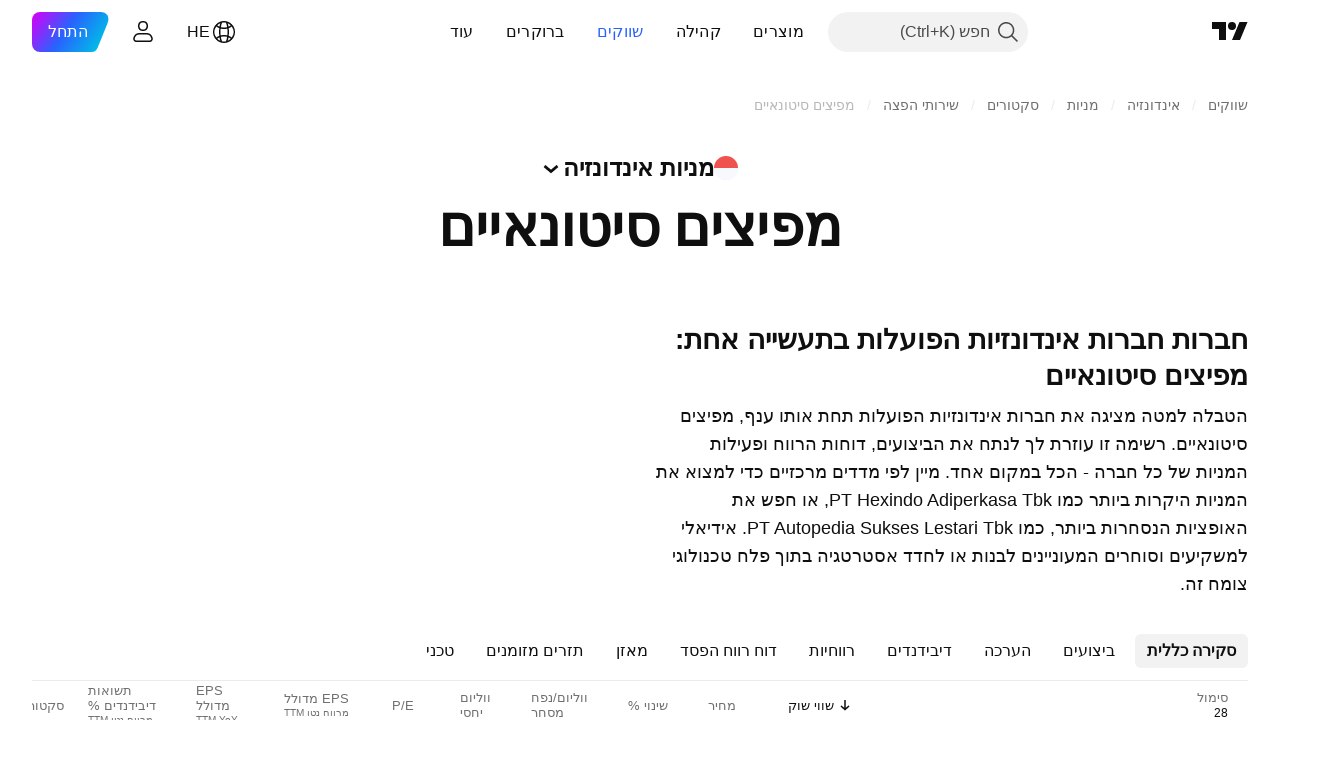

--- FILE ---
content_type: text/css; charset=utf-8
request_url: https://static.tradingview.com/static/bundles/47709.81bf556505f3b1b77ca4.rtl.css
body_size: -29
content:
.wrapper-BZLCGWlx{align-items:center;display:inline-flex;justify-content:space-between;width:100%}@media (max-width:440px){.buttons-BZLCGWlx{position:absolute;top:0}}.colorSelectButton-BZLCGWlx{padding:6px}.colorSelectButton-BZLCGWlx:first-child{margin-right:-6px}@media (max-width:440px){.colorSelectButton-BZLCGWlx{padding:8px}.colorSelectButton-BZLCGWlx:first-child{margin-right:-8px}}

--- FILE ---
content_type: image/svg+xml
request_url: https://s3-symbol-logo.tradingview.com/multi-garam-utama-tbk-pt.svg
body_size: 57
content:
<!-- by TradingView --><svg width="18" height="18" viewBox="0 0 18 18" xmlns="http://www.w3.org/2000/svg"><path fill="#F0F3FA" d="M0 0h18v18H0z"/><path d="M7.2 4.63c.4-.4.95-.63 1.52-.63H14v2H7.06A1.06 1.06 0 0 0 6 7.04V14H4V8.72c0-.58.23-1.12.63-1.53L7.2 4.63Z" fill="#FF4C00"/><path d="M11.04 8.6c.38-.38.9-.6 1.44-.6H14v2h-3.02a1 1 0 0 0-.7.3 1 1 0 0 0-.28.71V14H8v-1.48c0-.55.22-1.07.6-1.46l2.44-2.46Z" fill="#FF4C00"/></svg>

--- FILE ---
content_type: image/svg+xml
request_url: https://s3-symbol-logo.tradingview.com/sinergi-multi-lestarindo.svg
body_size: 670
content:
<!-- by TradingView --><svg width="18" height="18" viewBox="0 0 18 18" xmlns="http://www.w3.org/2000/svg"><path fill="#F0F3FA" d="M0 0h18v18H0z"/><path d="M7.57 6.74c-.3.2-.58.31-.69.35-.01.21-.04.64-.02.64s.2.07.6-.11c.4-.18 1.58-1.04 2.35-1.23a2.8 2.8 0 0 1 1.25-.06v-.1a4.04 4.04 0 0 0-1.53-.36c-.75 0-1.6.64-1.96.87Z" fill="url(#a)"/><path d="M12.3 8.38c0-1.98-2.04-2.48-3.07-2.49.15-.1.64-.3 1.45-.3 1.44 0 2.35 1.17 2.63 1.76l.23.9c0 .03-.01.93-.68 2.01-.54.87-1.23.2-1.52-.24a2 2 0 0 0 .96-1.64Z" fill="url(#b)"/><path d="M3 6.34c0-.68.7-1.11 1.04-1.24l.6.1.52.39c-.5-.2-1.62-.28-1.62.75.17 1.02 1.65 1.1 2.37 1.02l.15.68C3.71 8.28 3 7.19 3 6.34Z" fill="url(#c)"/><path d="M4.64 5c-.3 0-.55.08-.64.12.27.07.88.33 1.24.78.83 1.02.77 2.84 1.1 4.08.27 1 .77 1.58.98 1.75-.21-1.5-.7-4.7-.98-5.5A1.88 1.88 0 0 0 4.64 5Z" fill="url(#d)"/><path d="M14 9.25a4.16 4.16 0 0 0-1.53-2.98c.24.2.73.82.73 1.68 0 1.28-.96 1.8-2.04 2.15-1.08.36-1.64.27-2.35-.02-.7-.3-1.25-1.24-1.61-2.34a7.09 7.09 0 0 0-1.17-2.06c.32.4.4 1 .4 1.35-.03.34-.07 1.1.14 2.49.16 1.12.49 1.84.63 2.06.34.47 1.4 1.42 2.98 1.42A3.75 3.75 0 0 0 14 9.25Z" fill="url(#e)"/><defs><linearGradient id="a" x1="10.74" y1="6.41" x2="7.18" y2="7.2" gradientUnits="userSpaceOnUse"><stop stop-color="#F5EE31"/><stop offset="1" stop-color="#EBA435"/></linearGradient><linearGradient id="b" x1="9.87" y1="5.85" x2="11.69" y2="10.57" gradientUnits="userSpaceOnUse"><stop stop-color="#4BBBEA"/><stop offset=".48" stop-color="#49ADE1"/><stop offset="1" stop-color="#3C7FC2"/></linearGradient><linearGradient id="c" x1="3" y1="6.06" x2="5.18" y2="6.28" gradientUnits="userSpaceOnUse"><stop stop-color="#80519F"/><stop offset=".87" stop-color="#D73482"/></linearGradient><linearGradient id="d" x1="4.39" y1="6.49" x2="6.49" y2="6.49" gradientUnits="userSpaceOnUse"><stop stop-color="#4B7EC0"/><stop offset="1" stop-color="#9FD5F3"/></linearGradient><linearGradient id="e" x1="14.55" y1="10.69" x2="7.1" y2="12.6" gradientUnits="userSpaceOnUse"><stop stop-color="#2C4CA1"/><stop offset=".28" stop-color="#2969B3"/><stop offset=".5" stop-color="#298FCE"/><stop offset="1" stop-color="#41B1E5"/></linearGradient></defs></svg>

--- FILE ---
content_type: image/svg+xml
request_url: https://s3-symbol-logo.tradingview.com/bintang-mitra-semestaraya.svg
body_size: 324
content:
<!-- by TradingView --><svg width="18" height="18" viewBox="0 0 18 18" xmlns="http://www.w3.org/2000/svg"><path fill="#00585E" d="M0 0h18v18H0z"/><path d="M8.34 10.73c-.06 0-.07.02-.03.07.35.52.95 1.07 1.44 1.46.47.37 1.08.74 1.68.74.85 0 1.6-.77 2.16-1.34.04-.05.1-.07.16-.07s.12.02.17.07a.3.3 0 0 1 .08.22.5.5 0 0 1-.07.23c-.6 1.06-1.55 1.9-2.81 1.89-.79 0-1.54-.32-2.22-.85-.9-.71-1.63-1.49-2.51-2.4a.17.17 0 0 0-.13-.05c-.57 0-1.2-.06-1.68-.17-.45-.1-.93-.34-1.3-.7A.93.93 0 0 1 3 9.17c0-.15.05-.3.16-.44.1-.13.2-.22.31-.27.2-.09.44-.13.67-.13.45 0 .92.14 1.3.36.28.16.78.52 1.48 1.07a6.79 6.79 0 0 0 2.43-.39C10.19 9.07 11 8.35 11 7.4c0-.6-.35-1.17-.75-1.69A3.3 3.3 0 0 0 8.8 4.59c-.18-.08-.25-.3-.12-.47.07-.1.19-.14.34-.1.55.13 1.06.37 1.54.7.95.67 1.91 1.72 1.9 2.98 0 .31-.06.64-.2.98a3.26 3.26 0 0 1-2.16 1.79 6.08 6.08 0 0 1-1.77.26ZM5.6 9.92c-.55-.55-1.05-1-1.78-.86-.03 0-.04.04-.02.06.1.12.21.21.34.29.46.27.95.44 1.46.5Z" fill="#FCFB37"/></svg>

--- FILE ---
content_type: image/svg+xml
request_url: https://s3-symbol-logo.tradingview.com/catur-sentosa-adiprana-tbk.svg
body_size: 638
content:
<!-- by TradingView --><svg width="18" height="18" viewBox="0 0 18 18" xmlns="http://www.w3.org/2000/svg"><path fill="#F0F3FA" d="M0 0h18v18H0z"/><path d="M6 7.51C6.35 4.15 8.75 3.08 10 3v.45c-.89.06-3.1.98-3.43 4.2L6 7.5Z" fill="#F21628"/><path d="M6.89 7.74c.17-2.77 2-3.85 3.11-4.05v.43c-.7.15-2.38 1.15-2.54 3.77l-.57-.15Z" fill="#F21628"/><path d="M8.63 5.38A2.9 2.9 0 0 1 10 4.4v.47c-.17.05-.5.25-.85.74-.35.48-.7 1.3-.83 2.4l-.57-.07c.13-1.14.48-2 .88-2.55Z" fill="#F21628"/><path d="M10 5.26v.55c-.23.11-.26.24-.35.42-.17.37-.32.94-.4 1.77h-.57c.09-.86.22-1.5.42-1.93.13-.26.5-.76.9-.8ZM12 10.49c-.35 3.36-2.75 4.43-4 4.51v-.45c.89-.06 3.1-.98 3.43-4.2l.57.14Z" fill="#F21628"/><path d="M11.11 10.26c-.17 2.77-2 3.85-3.11 4.05v-.43c.7-.15 2.38-1.15 2.54-3.77l.57.15Z" fill="#F21628"/><path d="M9.37 12.62A2.9 2.9 0 0 1 8 13.6v-.47c.17-.05.5-.25.85-.74.35-.48.7-1.3.83-2.4l.57.07c-.13 1.14-.48 2-.88 2.55Z" fill="#F21628"/><path d="M8 12.74v-.55c.23-.11.26-.24.35-.42.17-.37.32-.94.4-1.77h.57a6.1 6.1 0 0 1-.42 1.93c-.13.26-.5.76-.9.8Z" fill="#F21628"/><path d="M10.49 6c3.36.35 4.43 2.75 4.51 4h-.45c-.06-.89-.98-3.1-4.2-3.43L10.5 6Z"/><path d="M10.26 6.89c2.77.17 3.85 2 4.05 3.11h-.43c-.15-.7-1.15-2.38-3.77-2.54l.15-.57Z"/><path d="M12.62 8.63c.54.4.89 1.02.99 1.37h-.47c-.05-.17-.25-.5-.74-.85-.48-.35-1.3-.7-2.4-.83l.07-.57c1.14.13 2 .48 2.55.88Z"/><path d="M12.74 10h-.55c-.11-.23-.24-.26-.42-.35a5.45 5.45 0 0 0-1.77-.4v-.57c.86.09 1.5.22 1.93.42.26.13.76.5.8.9ZM7.51 12C4.15 11.65 3.08 9.25 3 8h.45c.06.89.98 3.1 4.2 3.43L7.5 12Z"/><path d="M7.74 11.11c-2.77-.17-3.85-2-4.05-3.11h.43c.15.7 1.15 2.38 3.77 2.54l-.15.57Z"/><path d="M5.38 9.37A2.9 2.9 0 0 1 4.4 8h.47c.05.17.25.5.74.85.48.35 1.3.7 2.4.83l-.07.57c-1.14-.13-2-.48-2.55-.88Z"/><path d="M5.26 8h.55c.11.23.24.26.42.35.37.17.94.32 1.77.4v.57a6.1 6.1 0 0 1-1.93-.42c-.26-.13-.76-.5-.8-.9Z"/></svg>

--- FILE ---
content_type: image/svg+xml
request_url: https://s3-symbol-logo.tradingview.com/himalaya-energi-perkasa-tbk.svg
body_size: 172
content:
<!-- by TradingView --><svg width="18" height="18" viewBox="0 0 18 18" xmlns="http://www.w3.org/2000/svg"><path fill="#F0F3FA" d="M0 0h18v18H0z"/><path d="M6 10.56v-.21a69.5 69.5 0 0 1 3.26-5.72c.24-.38.51-.77.8-1.15.15-.19.3-.34.47-.46a.1.1 0 0 1 .04-.02h.05a.1.1 0 0 1 .04.02l.03.04c.06.25-.13.72-.23.99-.67 1.7-1.6 3.57-2.41 5.13-.03.05-.01.06.04.02l.97-.51c.58-.3 1.6-.77 1.9.02.14.38-.11.58-.24.87-.1.23-.17.42-.22.59-.31.96-.6 1.93-.85 2.9-.14.5-.34 1.14-.47 1.5-.04.13-.1.25-.17.36-.05.1-.1.1-.12 0a1.1 1.1 0 0 1-.04-.32c.01-1.49.26-3.13.55-4.59 0-.04 0-.04-.05-.02-.66.38-1.27.7-1.83.95-.17.08-.35.14-.53.18-.56.12-.9-.13-.99-.57Z" fill="#ED3237"/></svg>

--- FILE ---
content_type: application/javascript; charset=utf-8
request_url: https://static.tradingview.com/static/bundles/83045.ed2699592e5fa15a7bd9.js
body_size: 13972
content:
(self.webpackChunktradingview=self.webpackChunktradingview||[]).push([[83045,81497],{440121:e=>{e.exports={hidden:"hidden-DgcIT6Uz",fadeInWrapper:"fadeInWrapper-DgcIT6Uz",isAnimated:"isAnimated-DgcIT6Uz"}},336033:e=>{e.exports={scrollWrap:"scrollWrap-YjTIfjVd"}},1586:e=>{e.exports={emptyStateContainer:"emptyStateContainer-sIdggREh",emptyStateWrapper:"emptyStateWrapper-sIdggREh",emptyState:"emptyState-sIdggREh",emptyMessage:"emptyMessage-sIdggREh"}},957455:e=>{e.exports={"tablet-small-breakpoint":"(max-width: 440px)",item:"item-jFqVJoPk",hovered:"hovered-jFqVJoPk",isDisabled:"isDisabled-jFqVJoPk",isActive:"isActive-jFqVJoPk",shortcut:"shortcut-jFqVJoPk",toolbox:"toolbox-jFqVJoPk",withIcon:"withIcon-jFqVJoPk","round-icon":"round-icon-jFqVJoPk",icon:"icon-jFqVJoPk",startSlot:"startSlot-jFqVJoPk",labelRow:"labelRow-jFqVJoPk",label:"label-jFqVJoPk",showOnHover:"showOnHover-jFqVJoPk","disclosure-item-circle-logo":"disclosure-item-circle-logo-jFqVJoPk",showOnFocus:"showOnFocus-jFqVJoPk"}},923163:e=>{e.exports={squareTabButton:"squareTabButton-huvpscfz",selected:"selected-huvpscfz",disableActiveStateStyles:"disableActiveStateStyles-huvpscfz",disabled:"disabled-huvpscfz",disableFocusOutline:"disableFocusOutline-huvpscfz",xlarge:"xlarge-huvpscfz",tabHiddenContent:"tabHiddenContent-huvpscfz",medium:"medium-huvpscfz",small:"small-huvpscfz",xsmall:"xsmall-huvpscfz",fake:"fake-huvpscfz",verticalTabsWrapper:"verticalTabsWrapper-huvpscfz",verticalButton:"verticalButton-huvpscfz",content:"content-huvpscfz",tabContent:"tabContent-huvpscfz",endSlotInDisclosure:"endSlotInDisclosure-huvpscfz"}},146719:e=>{e.exports={arrowIcon:"arrowIcon-nV6fm1zO",dropped:"dropped-nV6fm1zO"}},412801:e=>{e.exports={"css-value-square-tabs-xsmall-gap":"4px","css-value-square-tabs-small-gap":"8px","css-value-square-tabs-medium-gap":"12px","css-value-square-tabs-xlarge-gap":"12px"}},425214:e=>{e.exports={scrollWrap:"scrollWrap-mf1FlhVw",overflowScroll:"overflowScroll-mf1FlhVw",squareTabs:"squareTabs-mf1FlhVw",overflowWrap:"overflowWrap-mf1FlhVw",content:"content-mf1FlhVw",verticalContent:"verticalContent-mf1FlhVw",vertical:"vertical-mf1FlhVw",xsmall:"xsmall-mf1FlhVw",squareTabButton:"squareTabButton-mf1FlhVw",startSlotWrap:"startSlotWrap-mf1FlhVw",endSlotWrap:"endSlotWrap-mf1FlhVw",endUpperSlot:"endUpperSlot-mf1FlhVw",startSlotWrapIconOnly:"startSlotWrapIconOnly-mf1FlhVw",small:"small-mf1FlhVw",medium:"medium-mf1FlhVw",xlarge:"xlarge-mf1FlhVw",squareTabCounter:"squareTabCounter-mf1FlhVw"}},779329:(e,t,s)=>{"use strict";s.d(t,{FadeInWrapper:()=>c,useFadeInContext:()=>u});var r=s(50959),n=s(497754),i=s.n(n),o=s(440121),a=s.n(o);const l=r.createContext({children:{},setIsReady:()=>{}});function u(){const{setIsReady:e,children:t}=(0,r.useContext)(l),s=(0,r.useRef)((0,r.useId)());t[s.current]||(t[s.current]={isReady:!1});return(0,r.useCallback)((()=>{t[s.current].isReady=!0,e(Object.values(t).every((e=>e.isReady)))}),[t,e])}function c(e){const{children:t,className:s,isAnimated:n=!0}=e,[o,u]=(0,r.useState)(!1),c=(0,r.useRef)({});return r.createElement(l.Provider,{
value:{setIsReady:u,children:c.current}},r.createElement("div",{className:i()(!o&&a().hidden,a().fadeInWrapper,n&&a().isAnimated,s)},t))}},269269:(e,t,s)=>{"use strict";var r;s.d(t,{CollapseDirection:()=>r,useCollapsible:()=>o}),function(e){e.StartFirst="start-first",e.EndFirst="end-first"}(r||(r={}));var n=s(50959),i=s(363633);function o(e,t,s,o=r.EndFirst){const a=(0,n.useCallback)(((s,n)=>{const i=e.map((e=>s.widthsMap.get(t(e))??0));return function({items:e,containerWidth:t,elementsWidths:s,menuItemWidth:n,keepVisible:i,direction:o}){const a=[...e],l=[],u=[];let c=0;for(const e of s)c+=e;if(c<=t)return{visible:a,hidden:u};const d=[...s];if(c=i.map((e=>d[e])).reduce(((e,t)=>e+t),0)+n,o===r.EndFirst)for(let e=0;e<a.length;e++)i.includes(e)?l.push(a[e]):(c+=d[e],c<=t?l.push(a[e]):u.push(a[e]));else for(let e=a.length-1;e>=0;e--)i.includes(e)?l.unshift(a[e]):(c+=d[e],c<=t?l.unshift(a[e]):u.unshift(a[e]));return{visible:l,hidden:u}}({items:e,containerWidth:s.containerWidth,elementsWidths:i,menuItemWidth:s.moreButtonWidth,keepVisible:n,direction:o})}),[e]);return(0,i.useCollapsibleCommon)({itemsList:e,getItemId:t,calcVisibleAndHiddenItems:a,shouldKeepItemVisible:s})}},363633:(e,t,s)=>{"use strict";s.d(t,{useCollapsibleCommon:()=>u});var r=s(50959),n=s(444530),i=s(746326),o=s(238718),a=s(774218),l=s(551080);function u(e){const{itemsList:t,getItemId:s,calcVisibleAndHiddenItems:u,shouldKeepItemVisible:d,onMeasureCallback:h,forceUpdate:m=!1}=e,[p,b]=(0,o.useRefsMap)(),f=(0,r.useRef)(null),v=(0,r.useRef)({widthsMap:new Map,containerWidth:0,moreButtonWidth:0}),[g,y]=(0,r.useState)({visible:t,hidden:[]}),C=(0,r.useMemo)((()=>t.reduce(((e,t,s)=>(d(t)&&e.push(s),e)),[])),[t,d]),S=(0,r.useCallback)((()=>{if(v.current.containerWidth){const e=u(v.current,C);(function(e,t){return!c(e.visible,t.visible)||!c(e.hidden,t.hidden)})(g,e)&&y(e)}}),[v,y,g,C,u]),_=(0,r.useCallback)((()=>{v.current.moreButtonWidth=f.current?(0,i.outerWidth)(f.current,!0):0;const e=new Map(v.current.widthsMap);for(const r of t){const t=s(r),n=p.current.get(t);if(n){const s=(0,i.outerWidth)(n,!0);e.set(t,s)}}v.current.widthsMap=e,h&&h()}),[v,t,s,p,h]),k=(0,r.useRef)(null),I=(0,r.useCallback)((([e])=>{e.contentRect.width!==v.current.containerWidth&&(k.current&&cancelAnimationFrame(k.current),v.current.containerWidth=e.contentRect.width,k.current=requestAnimationFrame((()=>{S()})))}),[v,S]),w=(0,r.useRef)(null),F=(0,r.useCallback)((([e])=>{w.current&&cancelAnimationFrame(w.current),_(),w.current=requestAnimationFrame((()=>{S()}))}),[_,S]),T=(0,n.useResizeObserver)(F),R=(0,n.useResizeObserver)(I),E=(0,r.useRef)(null),x=(0,l.mergeRefs)([R,E]),O=(0,r.useRef)(t),P=(0,r.useRef)(!0),A=(0,r.useRef)([]);return(0,a.useIsomorphicLayoutEffect)((()=>{const e=v.current.widthsMap.size===t.length;!m&&!P.current&&c(O.current,t)&&c(A.current,C)&&e||(_(),S(),P.current=!1,O.current=t,A.current=C)}),[t,C,m,_,S]),{containerRefCallback:x,moreButtonRef:f,innerContainerRefCallback:T,itemsRefs:p,setItemRef:b,hiddenItems:g.hidden,visibleItems:g.visible,itemsMeasurements:v}}
function c(e,t){return e.length===t.length&&e.reduce(((e,s,r)=>e&&s===t[r]),!0)}},718083:(e,t,s)=>{"use strict";s.d(t,{useDisclosure:()=>u});var r=s(50959),n=s(650151),i=s(607423),o=s(405964),a=s(763341),l=s(481058);function u(e){const{id:t,listboxId:s,disabled:u,buttonTabIndex:c=0,onFocus:d,onBlur:h,onClick:m}=e,[p,b]=(0,r.useState)(!1),[f,v]=(0,o.useFocus)(),g=f||p,y=s??void 0!==t?(0,l.createDomId)(t,"listbox"):void 0,C=(0,r.useRef)(null),S=(0,r.useCallback)((e=>C.current?.focus(e)),[C]),_=(0,r.useRef)(null),k=(0,r.useCallback)((()=>(0,n.ensureNotNull)(_.current).focus()),[_]),I=(0,r.useCallback)((()=>b(!0)),[b]),w=(0,r.useCallback)(((e=!1,t=!1)=>{b(!1);const{activeElement:s}=document;s&&(0,i.isTextEditingField)(s)||t||S({preventScroll:e})}),[b,S]),F=(0,r.useCallback)((()=>{p?w():I()}),[p,w,I]),T=u?[]:[d,v.onFocus],R=u?[]:[h,v.onBlur],E=u?[]:[m,F],x=(0,a.createSafeMulticastEventHandler)(...T),O=(0,a.createSafeMulticastEventHandler)(...R),P=(0,a.createSafeMulticastEventHandler)(...E);return{listboxId:y,isOpened:p,isFocused:g,buttonTabIndex:u?-1:c,listboxTabIndex:-1,open:I,close:w,toggle:F,onOpen:k,buttonFocusBindings:{onFocus:x,onBlur:O},onButtonClick:P,buttonRef:C,listboxRef:_,buttonAria:{"aria-controls":p?y:void 0,"aria-expanded":p,"aria-disabled":u}}}},499408:(e,t,s)=>{"use strict";s.d(t,{useKeepActiveItemIntoView:()=>o});var r=s(50959),n=s(650151),i=s(896320);function o(e={}){const{activeItem:t,getKey:s,...o}=e,a=(0,r.useRef)(null),l=(0,r.useRef)(new Map),u=(0,i.useScrollIntoViewHelper)(a.current),c=(0,r.useCallback)((()=>{null!==u.current&&null!==a.current&&u.current.getContainer()!==a.current&&u.current.setContainer(a.current)}),[u,a]),d=(0,r.useCallback)((e=>{a.current=e}),[a]),h=(0,r.useCallback)(((e,t)=>{const r=s?s(e):e;t?l.current.set(r,t):l.current.delete(r)}),[l,s]),m=(0,r.useCallback)(((e,t)=>{if(!e)return;const r=s?s(e):e,i=l.current.get(r);i&&(c(),(0,n.ensureNotNull)(u.current).scrollTo(i,t))}),[l,u,s]);return(0,r.useEffect)((()=>m(t,o)),[m,t]),[d,h,m]}},846503:(e,t,s)=>{"use strict";s.d(t,{useMobileTouchState:()=>i});var r=s(50959),n=s(23482);function i(){const[e,t]=(0,r.useState)(!1);return(0,r.useEffect)((()=>{t(n.mobiletouch)}),[]),e}},199090:(e,t,s)=>{"use strict";s.d(t,{usePrevious:()=>n});var r=s(50959);function n(e){const t=(0,r.useRef)(null);return(0,r.useEffect)((()=>{t.current=e}),[e]),t.current}},325520:(e,t,s)=>{"use strict";s.d(t,{useTabs:()=>f});var r=s(50959),n=s(688697),i=s(763341),o=s(405964),a=s(499408),l=s(650151),u=s(283657),c=s(507017);function d(){return!1}function h(e,t){return{next:()=>t!==e.length-1,previous:()=>0!==t}}function m(e){const{activationType:t="manual"}=e,s=(0,r.useMemo)((()=>t),[]);return(0,l.assert)(t===s,"Activation type must be invariant."),"automatic"===t?function(e){const{isRtl:t,items:s,preventDefaultIfHandled:n=!0,stopPropagationIfHandled:i=!1,loop:o=!0,isHighlighted:a,onHighlight:l,onActivate:m,isCollapsed:p=d,orientation:b}=e,f=(0,r.useCallback)((e=>{l(e),p(e)||m(e)}),[l,m,p]),v=!o&&i?h(s,s.findIndex(a)):void 0;return(0,u.useKeyboardEventHandler)([(0,
c.useItemsKeyboardNavigation)(b,t,s,a,f,o,{},void 0,v)],n,i)}(e):function(e){const{isRtl:t,items:s,preventDefaultIfHandled:n=!0,stopPropagationIfHandled:i=!1,loop:o=!0,isHighlighted:a,onHighlight:l,onActivate:d,orientation:m}=e,p=s.findIndex(a),b=s[p],f=(0,r.useCallback)((()=>{void 0!==b&&d(b)}),[b,d]),v=!o&&i?h(s,p):void 0,g=(0,r.useCallback)((e=>l(e)),[l]),y=(0,c.useItemsKeyboardNavigation)(m,t,s,a,g,o,{},void 0,v),C=(0,u.useKeyboardActionHandler)([13,32],f);return(0,u.useKeyboardEventHandler)([y,C],n,i)}(e)}var p=s(846503);const b=24;function f(e){const{id:t,items:s,orientation:l,activationType:u="manual",disabled:c,tablistLabelId:d,tablistLabel:h,focusOnHighlight:f=!0,preventDefaultIfKeyboardActionHandled:v=!0,stopPropagationIfKeyboardActionHandled:g=!1,keyboardNavigationLoop:y=!0,scrollIntoViewOptions:C,isActive:S,onActivate:_,isCollapsed:k,isRtl:I,isDisclosureOpened:w,isRadioGroup:F,defaultKeyboardFocus:T,focusableItemAttributes:R={}}=e,E=(0,p.useMobileTouchState)(),x=w?null:l||"horizontal",O=(0,r.useRef)(e.itemsRefs?.current??new Map),[P,A]=(0,r.useState)(),[M,B]=(0,o.useFocus)(),W=s.find(S),q=(0,r.useCallback)((e=>e===P),[P]),N=(0,r.useCallback)((e=>{const t=O.current.get(e);f&&void 0!==t&&t!==document.activeElement&&t.focus()}),[f]),V=(0,r.useRef)(),H=(0,r.useCallback)(((e,t)=>{A(e),"number"==typeof t?(clearTimeout(V.current),V.current=setTimeout((()=>N(e)),t)):N(e)}),[A,N]),D=(0,r.useCallback)((e=>{c||e.disabled||(_(e),q(e)||H(e))}),[c,_,q,H]),z=m({isRtl:I,items:s,activationType:u,preventDefaultIfHandled:v,stopPropagationIfHandled:g,loop:y,onActivate:D,isHighlighted:q,onHighlight:H,isCollapsed:k,orientation:x}),L=(0,r.useCallback)((e=>{let t=null;for(const[s,r]of O.current.entries())if(e.target===r){t=s;break}t&&!q(t)&&("automatic"===u&&k&&!k(t)?D(t):H(t))}),[u,q,H,D,k]);(0,r.useEffect)((()=>{E||void 0!==W&&A(W)}),[W,E]),(0,r.useEffect)((()=>{M||A(void 0)}),[M]),(0,r.useEffect)((()=>()=>clearTimeout(V.current)),[]);const U=C?.additionalScroll??0,[K,j]=(0,a.useKeepActiveItemIntoView)({...C,visibilityDetectionOffsetInline:U+b,snapToMiddle:!0,activeItem:P??W,getKey:(0,r.useCallback)((e=>e.id),[])}),J=(0,r.useCallback)(((e,t)=>{j(e,t),null!==t?O.current.set(e,t):O.current.delete(e)}),[j]),{firstEdgeItemIndex:G,lastEdgeItemIndex:$}=(0,n.findEdgesTab)(s,k);return{tabsBindings:s.map(((e,t)=>{const s=q(e),r=S(e),i=e.disabled??c??!1,o=1===T?M?s:t===G||t===$:M?s:r;return{...(0,n.getTabAttributes)(e.id,o,r,e.tabpanelId,i,F,"",R),highlighted:s,active:r,handleItemRef:J}})),tablistBinding:{...(0,n.getTabListAttributes)(t,l,c,d,h,F),onBlur:B.onBlur,onFocus:(0,i.createSafeMulticastEventHandler)(B.onFocus,L),onKeyDown:z},scrollWrapBinding:{ref:K},onActivate:D,onHighlight:H,isHighlighted:q}}},248723:(e,t,s)=>{"use strict";s.d(t,{useTabsMainHandlers:()=>v});var r=s(50959),n=s(763341),i=s(846503),o=s(892487),a=s(269269),l=s(325520),u=s(718083),c=s(662929),d=s(283657),h=s(779329),m=s(909358),p=s(444530),b=s(199090);var f=s(246002);function v(e,t,s){
const{id:v,items:g,activationType:y,orientation:C="horizontal",disabled:S,onActivate:_,isActive:k,overflowBehaviour:I,enableActiveStateStyles:w,tablistLabelId:F,tablistLabel:T,preventDefaultIfKeyboardActionHandled:R,size:E,stopPropagationIfKeyboardActionHandled:x,keyboardNavigationLoop:O,defaultKeyboardFocus:P,focusableItemAttributes:A}=t,M=(0,r.useMemo)((()=>(0,f.transformTabsWithCounters)(g,S,E)),[g,S,E]),B=(0,i.useMobileTouchState)(),W=(0,o.useOverflowBehaviour)(I),q=(0,r.useRef)(!1),N=(0,r.useCallback)((e=>e.id),[]),V=w??!B,H=(0,h.useFadeInContext)(),{visibleItems:D,hiddenItems:z,containerRefCallback:L,innerContainerRefCallback:U,moreButtonRef:K,setItemRef:j,itemsMeasurements:J}=(0,a.useCollapsible)(M,N,k),G=(0,b.usePrevious)(J.current?.containerWidth)??0,$=(0,m.useIsNonFirstRender)(),Q=J.current?.containerWidth??0;let Y=!1;J.current&&$&&(Y=function(e,t,s,r,n){if("collapse"!==r)return!0;const i=function(e,t,s){const r=e.filter((e=>t.find((t=>t.id===e[0]))));return t.length>0?r[0][1]+s:0}(Array.from(e.widthsMap.entries()),t,n),o=e.moreButtonWidth??0;let a=function(e,t){return e.reduce(((e,s)=>e+(t.get(s.id)??0)),0)}(s,e.widthsMap);return a+=t.length>0?o:0,function(e,t,s,r){return 0!==e?t-s<e&&t-s>r:s<t}(i,e.containerWidth,a,n)}(J.current,z,D,W,s.gap??0)||0===Q);const X=(0,p.useResizeObserver)((([e])=>{requestAnimationFrame((()=>{$&&Y&&e.contentRect.width===G&&H()}))})),Z="collapse"===W?D:M,ee=(0,r.useMemo)((()=>"collapse"===W?z:[]),[W,z]),te=(0,r.useCallback)((e=>ee.includes(e)),[ee]),{isOpened:se,open:re,close:ne,onButtonClick:ie}=(0,u.useDisclosure)({id:v,disabled:S}),{tabsBindings:oe,tablistBinding:ae,scrollWrapBinding:le,onActivate:ue,onHighlight:ce,isHighlighted:de}=(0,l.useTabs)({id:v,items:[...Z,...ee],activationType:y,orientation:C,disabled:S,tablistLabelId:F,tablistLabel:T,preventDefaultIfKeyboardActionHandled:R,scrollIntoViewOptions:s.scrollIntoViewOptions,onActivate:_,isActive:k,isCollapsed:te,isRtl:s.isRtl,isDisclosureOpened:se,isRadioGroup:s.isRadioGroup,stopPropagationIfKeyboardActionHandled:x,keyboardNavigationLoop:O,defaultKeyboardFocus:P,focusableItemAttributes:A}),he=ee.find(de),me=(0,r.useCallback)((()=>{const e=M.find(k);e&&ce(e)}),[ce,k,M]),pe=(0,r.useCallback)((()=>{ne(),me(),q.current=!0}),[ne,me]),be=(0,r.useCallback)((()=>{he&&(ue(he),ce(he,250))}),[ue,ce,he]);le.ref=(0,c.useMergedRefs)([X,le.ref,L]),ae.ref=(0,c.useMergedRefs)([ae.ref,U]),ae.onKeyDown=(0,n.createSafeMulticastEventHandler)((0,d.useKeyboardEventHandler)([(0,d.useKeyboardClose)(se,pe),(0,d.useKeyboardActionHandler)([13,32],be,(0,r.useCallback)((()=>Boolean(he)),[he]))],R),ae.onKeyDown);const fe=(0,r.useCallback)((e=>{q.current=!0,ie(e)}),[q,ie]),ve=(0,r.useCallback)((e=>{e&&ue(e)}),[ue]);return(0,r.useEffect)((()=>{q.current?q.current=!1:he&&!se?re():!he&&se&&ne()}),[he,se,re,ne]),{enableActiveStateStyles:V,moreButtonRef:K,setItemRef:j,getBindings:e=>oe.find((t=>t.id===e.id)),handleMoreButtonClick:fe,handleCollapsedItemClick:ve,scrollWrapBinding:le,overflowBehaviour:W,tablistBinding:ae,visibleTabs:Z,hiddenTabs:ee,
handleActivate:ue,isMobileTouch:B,getItemId:N,isDisclosureOpened:se,isHighlighted:de,closeDisclosure:ne}}},246002:(e,t,s)=>{"use strict";s.d(t,{getTabCounter:()=>i,transformTabsWithCounters:()=>o});var r=s(50959),n=s(264013);function i({count:e,color:t="danger",size:s="xsmall",disabled:i}){return r.createElement(n.Counter,{"aria-label":"Tab counter",count:e,size:s,color:t,borderColor:"primary",disabled:i})}function o(e,t,s){return e.map((e=>{const r=e.counter;return r?{...e,endUpperSlot:i({count:r.count,color:r.color,size:s,disabled:t}),counter:void 0}:e}))}},688697:(e,t,s)=>{"use strict";function r(e,t="horizontal",s,r,n,i){return{id:e,role:i?"radiogroup":"tablist","aria-orientation":t,"aria-label":n,"aria-labelledby":r,"aria-disabled":s}}function n(e,t,s,r,n,i,o,a){return{id:e,role:i?"radio":"tab",tabIndex:t?a?.tabIndex??0:-1,disabled:n,"aria-selected":i?void 0:s,"aria-checked":i?s:void 0,"aria-controls":r,"aria-disabled":n,"aria-label":o,"data-focus-manager":void 0!==a?a["data-focus-manager"]:void 0}}function i(e,t){let s,r;for(let n=0;n<e.length;n++){const i=e.length-(n+1),o=void 0!==t&&t(e[i]);if(!e[n].disabled&&void 0===s&&(s=n),!e[i].disabled&&!o&&void 0===r&&(r=i),void 0!==s&&void 0!==r)break}return{firstEdgeItemIndex:s,lastEdgeItemIndex:r}}var o;s.d(t,{TabNames:()=>o,findEdgesTab:()=>i,getTabAttributes:()=>n,getTabListAttributes:()=>r}),function(e){e.SquareButtonTabs="square-button-tabs",e.UnderlineButtonTabs="underline-button-tabs",e.UnderlineAnchorTabs="underline-anchor-tabs",e.RoundAnchorTabs="round-anchor-tabs",e.RoundButtonTabs="round-button-tabs",e.LightButtonTabs="light-button-tabs"}(o||(o={}))},892487:(e,t,s)=>{"use strict";s.d(t,{useOverflowBehaviour:()=>o});var r=s(586240),n=s(222463),i=s(846503);function o(e){const t=(0,n.useSafeMatchMedia)(r["media-mf-phone-landscape"],!0),s=(0,i.useMobileTouchState)();return e??(s||!t?"scroll":"collapse")}},481058:(e,t,s)=>{"use strict";s.d(t,{createDomId:()=>h,joinDomIds:()=>m});const r="id",n=/\s/g,i="-",o="_",a=" ";function l(e){return"string"==typeof e}function u(e){switch(typeof e){case"string":return e;case"number":case"bigint":return e.toString(10);case"boolean":case"symbol":return e.toString();default:return null}}function c(e){return e.trim().length>0}function d(e){return e.replace(n,i)}function h(...e){const t=e.map(u).filter(l).filter(c).map(d);return(t.length>0&&t[0].startsWith(r+o)?t:[r,...t]).join(o)}function m(...e){return e.map(u).filter(l).filter(c).join(a)}},138433:(e,t,s)=>{"use strict";s.r(t),s.d(t,{ScanParamsManager:()=>d});var r=s(808538);class n{constructor(){this._options={}}setState(e){return this._options=e,this}restrictEod(){return this._options.data_restrictions="PREV_BAR",this}noEodRestriction(){return delete this._options.data_restrictions,this}setLang(e){return this._options.lang=e,this}resetLang(){return delete this._options.lang,this}getState(){return{...this._options}}resetOptions(){return this._options={},this}isEmpty(){return 0===Object.values(this._options).length}}class i{constructor(){this._priceConversion={}}
setPriceConversion(e){return this._priceConversion=e,this}getState(){return{...void 0!==this._priceConversion.to_symbol?{to_symbol:this._priceConversion.to_symbol}:{},...void 0!==this._priceConversion.to_currency?{to_currency:this._priceConversion.to_currency}:{},...void 0!==this._priceConversion.disabled?{disabled:this._priceConversion.disabled}:{}}}reset(){return this._priceConversion={},this}isEmpty(){return 0===Object.values(this._priceConversion).length}}class o{constructor(){this._symbols={}}setState(e){return this._symbols=e,this}getState(){const e=this._symbols.query?{query:{...this._symbols.query}}:{},t=this._symbols.tickers?{tickers:[...this._symbols.tickers]}:[],s=this._symbols.groups?{groups:this._symbols.groups.map((e=>({type:e.type,values:[...e.values]})))}:{},r=this._symbols.symbolset?{symbolset:[...this._symbols.symbolset]}:[],n=this._symbols.watchlist?{watchlist:{id:this._symbols.watchlist.id}}:{};return{...e,...t,...s,...r,...void 0===this._symbols.black_list_symbols?{}:{black_list_symbols:this._symbols.black_list_symbols},...n}}setTickers(e){return this._symbols.tickers=e,this}resetTickers(){return this._symbols.tickers=[],this}setTypes(e){return this._symbols={...this._symbols,query:{...this._symbols.query,types:e}},this}resetTypes(){return this._symbols={...this._symbols,query:{...this._symbols.query,types:[]}},this}resetState(){return this._symbols={},this}setGroups(e){return this._symbols.groups=e,this}resetGroups(){return delete this._symbols.groups,this}setSymbolset(e){return this._symbols.symbolset=e,this}resetSymbolset(){return this._symbols.symbolset=[],this}resetWatchlist(){const{watchlist:e,...t}=this._symbols;return this._symbols=t,this}isEmpty(){return 0===Object.values(this._symbols).length}}class a{constructor(){this._columns=new Set}setState(e){return this._columns.clear(),e.forEach(this._columns.add,this._columns),this}addColumn(e){return this._columns.add(e),this}deleteColumn(e){return this._columns.delete(e),this}getState(){return[...this._columns]}resetState(){return this._columns.clear(),this}isEmpty(){return 0===this._columns.size}}class l{constructor(){this._range=[]}getState(){return[...this._range]}setState(e){return this._range=e,this}resetState(){return this._range=[],this}isEmpty(){return 0===this._range.length}}class u{constructor(){this._sort={}}setState(e){return this._sort=e,this}getState(){return{...this._sort}}sortBy(e){return this._sort.sortBy=e,this._sort.sortOrder||this.sortDesc(),this}sortAsc(){return this._sort.sortBy&&(this._sort.sortOrder="asc"),this}sortDesc(){return this._sort.sortBy&&(this._sort.sortOrder="desc"),this}resetState(){return this._sort={},this}isEmpty(){return 0===Object.values(this._sort).length}}class c{constructor(){this._filter=void 0}resetFilter(){return this._filter=void 0,this}getState(){return this._filter?JSON.parse(JSON.stringify(this._filter)):void 0}setState(e){return this._filter=e,this}addFilter2(e){const t=this.getState();if(!t)return this.setState({operator:e.operator,operands:e.operands}),this;const{operator:s,operands:r}=t
;return this.setState({operator:s,operands:[...r,...e.operands]}),this}}class d{constructor(){this._filterCollection=new r.FilterCollection,this._filterCollectionOR=new r.FilterCollection,this._columns=new a,this._ignoreUnknownFields=!1,this._options=new n,this._priceConversion=new i,this._range=new l,this._sort=new u,this._symbols=new o,this._markets=[]}getParams(){const e=this.getFilter2(),t=e?{filter2:e}:void 0,s=this.getPreset(),r=s?{preset:s}:void 0;return{columns:this.isColumnsEmpty()?void 0:this.getColumns(),filter:this.isFiltersEmpty()?void 0:this.getFilters(),filterOR:this.isFilterOrEmpty()?void 0:this.getFilterOR(),ignore_unknown_fields:this.getIgnoreUnknownFields(),options:this.isOptionsEmpty()?void 0:this.getOptions(),price_conversion:this.isPriceConversionsEmpty()?void 0:this.getPriceConversion(),range:this.isRangeEmpty()?void 0:this.getRange(),sort:this.isSortEmpty()?void 0:this.getSort(),symbols:this.isSymbolsEmpty()?void 0:this.getSymbols(),markets:this.isMarketsEmpty()?void 0:this.getMarkets(),index_filters:this.getIndexFilters(),...r,...t}}clone(){const e=new d,t=this.getParams();return e.setParams(t),e}getFiltersCollectionClone(){return this._filterCollection.clone()}setParams(e){const t={columns:()=>this.setColumns(e.columns),filter2:()=>this.setFilter2(e.filter2),filter:()=>this.setFilters(e.filter),filterOR:()=>this.setFilterOR(e.filterOR),ignore_unknown_fields:()=>e.ignore_unknown_fields?this.ignoreUnknownFields():this.doNotIgnoreUnknownFields(),markets:()=>this.setMarkets(e.markets),options:()=>this.setOptions(e.options),price_conversion:()=>this.setPriceConversion(e.price_conversion),range:()=>this.setRange(e.range),sort:()=>this.setSort(e.sort),symbols:()=>this.setSymbols(e.symbols),preset:()=>this.setPreset(e.preset),index_filters:()=>this.setIndexFilters(e.index_filters)};for(const[s,r]of Object.entries(t))e.hasOwnProperty(s)&&void 0!==e[s]&&r();return this}setFilters(e){return this._filterCollection.setState(e),this}addFilter(e){return this._filterCollection.addCondition(e),this}getFilters(){return this._filterCollection.getState()}deleteFilter(e){return this._filterCollection.deleteCondition(e),this}resetFilters(){return this._filterCollection.resetState(),this}isFiltersEmpty(){return this._filterCollection.isEmpty()}setFilterOR(e){return this._filterCollectionOR.setState(e),this}addFilterOR(e){return this._filterCollectionOR.addCondition(e),this}getFilterOR(){return this._filterCollectionOR.getState()}deleteFilterOR(e){return this._filterCollectionOR.deleteCondition(e),this}resetFilterOR(){return this._filterCollectionOR.resetState(),this}isFilterOrEmpty(){return this._filterCollectionOR.isEmpty()}setFilter2(e){return this._filter2||(this._filter2=new c),this._filter2.setState(e),this}addFilter2(e){return this._filter2||(this._filter2=new c),this._filter2.addFilter2(e),this}getFilter2(){if(this._filter2)return this._filter2.getState()}resetFilter2(){return this._filter2&&this._filter2.resetFilter(),this}getOptions(){return this._options.getState()}setOptions(e){
return this._options.setState(e),this}resetOptions(){return this._options.resetOptions(),this}restrictEod(){return this._options.restrictEod(),this}noEodRestriction(){return this._options.noEodRestriction(),this}setOptionsLang(e){return this._options.setLang(e),this}resetOptionsLang(){return this._options.resetLang(),this}isOptionsEmpty(){return this._options.isEmpty()}getSymbols(){return this._symbols.getState()}setSymbols(e){return this._symbols.setState(e),this}resetSymbols(){return this._symbols.resetState(),this}setTickers(e){return this._symbols.setTickers(e),this}resetTickers(){return this._symbols.resetTickers(),this}setSymbolset(e){return this._symbols.setSymbolset(e),this}resetSymbolset(){return this._symbols.resetSymbolset(),this}setTypes(e){return this._symbols.setTypes(e),this}resetTypes(){return this._symbols.resetTypes(),this}setGroups(e){return this._symbols.setGroups(e),this}isSymbolsEmpty(){return this._symbols.isEmpty()}getColumns(){return this._columns.getState()}addColumns(e){const t=Array.isArray(e)?e:[e];for(const e of t)this._columns.addColumn(e);return this}setColumns(e){return this._columns.setState(e),this}resetColumns(){return this._columns.resetState(),this}deleteColumn(e){return this._columns.deleteColumn(e),this}isColumnsEmpty(){return this._columns.isEmpty()}setRange(e){return this._range.setState(e),this}getRange(){return this._range.getState()}resetRange(){return this._range.resetState(),this}isRangeEmpty(){return this._range.isEmpty()}setSort(e){return this._sort.setState(e),this}getSort(){return this._sort.getState()}resetSort(){return this._sort.resetState(),this}sortAsc(){return this._sort.sortAsc(),this}sortDesc(){return this._sort.sortDesc(),this}sortBy(e){return this._sort.sortBy(e),this}isSortEmpty(){return this._sort.isEmpty()}setPriceConversion(e){return this._priceConversion.setPriceConversion(e),this}getPriceConversion(){return this._priceConversion.getState()}resetPriceConversion(){return this._priceConversion.reset(),this}isPriceConversionsEmpty(){return this._priceConversion.isEmpty()}setPreset(e){return this._preset=e,this}getPreset(){return this._preset}resetPreset(){return delete this._preset,this}setIndexFilters(e){return this._indexFilters=e,this}getIndexFilters(){return this._indexFilters}resetIndexFilters(){return delete this._indexFilters,this}doNotIgnoreUnknownFields(){return this._ignoreUnknownFields=!1,this}ignoreUnknownFields(){return this._ignoreUnknownFields=!0,this}getIgnoreUnknownFields(){return this._ignoreUnknownFields}setMarkets(e){return this._markets=e,this}getMarkets(){return this._markets}isMarketsEmpty(){return 0===this._markets.length}getWatchlist(){return this.getSymbols().watchlist}setWatchlist(e){return this.setSymbols({...this.getSymbols(),watchlist:e}),this}resetWatchlist(){return this._symbols.resetWatchlist(),this}resetParams(){return this._filter2=void 0,this.doNotIgnoreUnknownFields(),this.resetColumns(),this.resetFilters(),this.resetFilterOR(),this.resetOptions(),this.resetPriceConversion(),this.resetRange(),this.resetSymbols(),
this.resetIndexFilters(),this.resetWatchlist(),this}}},588644:(e,t,s)=>{"use strict";s.d(t,{CommonComplimentFilter:()=>l});var r=s(231296),n=s(85483),i=s(735976);const o=new Set([r.ParamId.Plot,r.ParamId.Level]),a=new Set([n.TimeResolution.D,i.Interval.D1]);const l={is1DResolution:function(e){return a.has(e.value)},isPlotLike:function(e){return o.has(e.id)}}},457658:(e,t,s)=>{"use strict";function r(e,t){const s=[];return e.forEach((e=>{t.some((t=>t(e)))||s.push(e)})),s}s.d(t,{excludeFromComplimentStructure:()=>r})},841325:(e,t,s)=>{"use strict";s.d(t,{isFixedColumn:()=>a,isTickerColumn:()=>o});var r=s(546215),n=s(442032);const i=new Set([n.ViewKey.Ticker,n.ViewKey.TickerUniversal,n.ViewKey.TickerLink]);function o(e){const{viewKey:t}=(0,r.getTableColumn)(e);return i.has(t)}function a(e){return o(e)}},574684:(e,t,s)=>{"use strict";s.d(t,{ScrollWrapper:()=>l});var r=s(50959),n=s(497754),i=s.n(n),o=s(135409),a=s(336033);function l(e){const{children:t,className:s}=e,{scrollableContainerRef:n}=(0,o.useScrollTableContext)();return r.createElement("div",{className:i()(a.scrollWrap,s),ref:n},t)}},588086:(e,t,s)=>{"use strict";s.d(t,{ColumnsetTabs:()=>o});var r=s(50959),n=s(251661),i=s(528117);function o(e){const{tabColumnSets:t,activeColumnSet:s,setActiveColumnSet:o,overflowBehaviour:a="collapse"}=e,l=(0,r.useMemo)((()=>{const e=(0,i.getColumnSetsTitlesMap)();return t.map((t=>({id:t.id,label:e[t.id]})))}),[t]),u=(0,r.useCallback)((e=>{o(e.id)}),[o]),c=(0,r.useCallback)((e=>e.id===s?.id),[s]);return r.createElement(n.SquareTabs,{id:"market-screener-header-columnset-tabs",items:l,size:"small",onActivate:u,isActive:c,overflowBehaviour:a})}},729312:(e,t,s)=>{"use strict";s.d(t,{createScanParamManager:()=>o,isTotalCountMoreThanRange:()=>i,mapScanSymbolDataToTableData:()=>n});var r=s(138433);function n(e,t){return e.reduce(((e,s)=>(e[s.s]=s.d.reduce(((e,s,r)=>(e[t[r]]=s,e)),{}),e)),{})}function i(e,t){return void 0!==e[1]&&e[1]<t}function o(e){const t=new r.ScanParamsManager;return t.setParams(e),t}},412067:(e,t,s)=>{"use strict";s.d(t,{TableEmptyStateDefault:()=>o});var r=s(50959),n=s(444372),i=s(1586);function o(e){const{}=e;return r.createElement("div",{className:i.emptyStateContainer},r.createElement("div",{className:i.emptyStateWrapper},r.createElement("div",{className:i.emptyState}),r.createElement("div",{className:i.emptyMessage},n.t(null,void 0,s(476822)))))}},68098:(e,t,s)=>{"use strict";s.d(t,{getTableHeadCellTitleConfig:()=>d});var r=s(231296),n=s(481159),i=s(457658),o=s(588644),a=s(967118),l=s(8995);function u(e){let t=e;return t=function(e,t=["%","/"]){return e.replace(new RegExp(`(\\s+)(${t.map((e=>`\\${e}`)).join("|")})`,"g")," $2")}(t),t=function(e){return e.replace(/-/g,"‑")}(t),t}const c=[r.ParamId.FiscalPeriod,r.ParamId.Period,r.ParamId.Plot,r.ParamId.Level,r.ParamId.Sentiment,r.ParamId.Interval,r.ParamId.TimeBased,r.ParamId.Resolution];function d(e){const{id:t,params:s}=e,r=(0,l.getParamsComplimentStructure)(s),c=(0,i.excludeFromComplimentStructure)(r,[h,o.CommonComplimentFilter.is1DResolution]),d=(0,
i.excludeFromComplimentStructure)(r,[m,o.CommonComplimentFilter.is1DResolution]),p=d.length>0?(0,a.concatComplimentParams)(d,!0):void 0;return{isMultiLine:Boolean(p),upperLine:u((0,n.getColumnShortTitle)(t)+(0,a.concatComplimentParams)(c)),bottomLine:p}}function h(e){return c.includes(e.id)}function m(e){return!h(e)}},528117:(e,t,s)=>{"use strict";s.d(t,{ColumnsetId:()=>r,createColumnSet:()=>i,getColumnSetsTitlesMap:()=>o});var r,n=s(444372);function i(e){const{id:t,columns:s}=e;return{id:t,columns:s}}function o(){return{[r.Custom]:n.t(null,{context:"Custom column set"},s(860265)),[r.Overview]:n.t(null,void 0,s(15797)),[r.Performance]:n.t(null,void 0,s(970074)),[r.Valuation]:n.t(null,void 0,s(201884)),[r.Dividends]:n.t(null,void 0,s(137260)),[r.Profitability]:n.t(null,void 0,s(406122)),[r.IncomeStatement]:n.t(null,void 0,s(558462)),[r.BalanceSheet]:n.t(null,void 0,s(902524)),[r.Addresses]:n.t(null,void 0,s(852534)),[r.Transactions]:n.t(null,void 0,s(749436)),[r.Sentiment]:n.t(null,void 0,s(545513)),[r.ExtendedHours]:n.t(null,void 0,s(832349)),[r.CashFlow]:n.t(null,void 0,s(927764)),[r.FundFlows]:n.t(null,void 0,s(133723)),[r.Holdings]:n.t(null,void 0,s(998652)),[r.Risk]:n.t(null,void 0,s(663886)),[r.NavPerformance]:n.t(null,void 0,s(438746)),[r.Technicals]:n.t(null,void 0,s(411821)),[r.TradingVolume]:n.t(null,void 0,s(711132)),[r.Traders]:n.t(null,void 0,s(337167)),[r.SecurityInfo]:n.t(null,void 0,s(975594)),[r.Amounts]:n.t(null,void 0,s(449507)),[r.BondFeatures]:n.t(null,void 0,s(245701)),[r.Coupon]:n.t(null,void 0,s(332961)),[r.Issuer]:n.t(null,void 0,s(653460)),[r.Ratings]:n.t(null,void 0,s(986016)),[r.PerShare]:n.t(null,void 0,s(340307))}}!function(e){e.Custom="custom",e.Overview="overview",e.Performance="performance",e.Valuation="valuation",e.Dividends="dividends",e.Profitability="profitability",e.IncomeStatement="incomeStatement",e.BalanceSheet="balanceSheet",e.Addresses="addresses",e.Transactions="transactions",e.Sentiment="sentiment",e.ExtendedHours="extendedHours",e.CashFlow="cashFlow",e.FundFlows="fundFlows",e.Holdings="holdings",e.Risk="risk",e.NavPerformance="navPerformance",e.Technicals="technicals",e.TradingVolume="tradingVolume",e.Traders="Traders",e.SecurityInfo="securityInfo",e.Amounts="amounts",e.BondFeatures="bondFeatures",e.Coupon="coupon",e.Issuer="issuer",e.Ratings="ratings",e.PerShare="perShare"}(r||(r={}))},732858:(e,t,s)=>{"use strict";s.d(t,{isSortableColumn:()=>n});var r=s(853436);function n(e){return r.columnsConfigManager.isSortable(e)}},99171:(e,t,s)=>{"use strict";s.d(t,{PopupMenuDisclosureView:()=>d});var r=s(50959),n=s(89317),i=s(45968),o=s(650151);const a={x:0,y:0};function l(e,t,s){return(0,r.useCallback)((()=>function(e,t,{x:s=a.x,y:r=a.y}=a){const n=(0,o.ensureNotNull)(e).getBoundingClientRect(),i={x:n.left+s,y:n.top+n.height+r,indentFromWindow:{top:4,bottom:4,left:4,right:4}};return t&&(i.overrideWidth=n.width),i}(e.current,t,s)),[e,t])}var u=s(586240);const c=parseInt(u["size-header-height"]);function d(e){
const{button:t,popupChildren:s,buttonRef:o,listboxId:a,listboxClassName:u,listboxTabIndex:d,matchButtonAndListboxWidths:h,isOpened:m,scrollWrapReference:p,listboxReference:b,onClose:f,onOpen:v,onListboxFocus:g,onListboxBlur:y,onListboxKeyDown:C,listboxAria:S,repositionOnScroll:_=!0,closeOnHeaderOverlap:k=!1,popupPositionCorrection:I={x:0,y:0},popupPosition:w,dataQaId:F}=e,T=l(o,h,I),R=k?c:0;return r.createElement(r.Fragment,null,t,r.createElement(i.PopupMenu,{...S,dataQaId:(0,n.dataQaIds)("ui-kit-disclosure-popup",F),id:a,className:u,tabIndex:d,isOpened:m,position:w||T,repositionOnScroll:_,onClose:f,onOpen:v,doNotCloseOn:o.current,reference:b,scrollWrapReference:p,onFocus:g,onBlur:y,onKeyDown:C,closeOnScrollOutsideOffset:R},s))}},435697:(e,t,s)=>{"use strict";s.d(t,{useMatchMedia:()=>r.useMatchMedia,useSafeMatchMedia:()=>r.useSafeMatchMedia});var r=s(222463)},634993:(e,t,s)=>{"use strict";s.d(t,{DEFAULT_POPUP_MENU_ITEM_THEME:()=>c,PopupMenuItem:()=>h});var r=s(50959),n=s(497754),i=s(345848),o=s(224743),a=s(495217),l=s(184277),u=s(957455);const c=u;function d(e){e.stopPropagation()}function h(e){const{id:t,role:s,className:c,title:h,labelRowClassName:m,labelClassName:p,toolboxClassName:b,shortcut:f,forceShowShortcuts:v,icon:g,iconClassname:y,isActive:C,isDisabled:S,isHovered:_,appearAsDisabled:k,label:I,link:w,showToolboxOnHover:F,showToolboxOnFocus:T,target:R,rel:E,toolbox:x,toolboxRole:O,reference:P,onMouseOut:A,onMouseOver:M,onKeyDown:B,suppressToolboxClick:W=!0,theme:q=u,tabIndex:N,tagName:V,renderComponent:H,roundedIcon:D,iconAriaProps:z,circleLogo:L,dontClosePopup:U,onClick:K,onClickArg:j,trackEventObject:J,trackMouseWheelClick:G,trackRightClick:$,startSlot:Q,...Y}=e,X=(0,r.useRef)(null),Z=(0,r.useMemo)((()=>function(e){function t(t){const{reference:s,...n}=t,i=e??(n.href?"a":"div"),o="a"===i?n:function(e){const{download:t,href:s,hrefLang:r,media:n,ping:i,rel:o,target:a,type:l,referrerPolicy:u,...c}=e;return c}(n);return r.createElement(i,{...o,ref:s})}return t.displayName=`DefaultComponent(${e})`,t}(V)),[V]),ee=H??Z;return r.createElement(ee,{...Y,id:t,role:s,className:n(c,q.item,g&&q.withIcon,{[q.isActive]:C,[q.isDisabled]:S||k,[q.hovered]:_}),title:h,href:w,target:R,rel:E,reference:function(e){X.current=e,"function"==typeof P&&P(e);"object"==typeof P&&(P.current=e)},onClick:function(e){if(S)return;J&&(0,i.trackEvent)(J.category,J.event,J.label);K&&K(j,e);U||(e.currentTarget.dispatchEvent(new CustomEvent("popup-menu-close-event",{bubbles:!0,detail:{clickType:(0,l.isKeyboardClick)(e)?"keyboard":"mouse"}})),(0,o.globalCloseMenu)())},onContextMenu:function(e){J&&$&&(0,i.trackEvent)(J.category,J.event,`${J.label}_rightClick`)},onMouseUp:function(e){if(1===e.button&&w&&J){let e=J.label;G&&(e+="_mouseWheelClick"),(0,i.trackEvent)(J.category,J.event,e)}},onMouseOver:M,onMouseOut:A,onKeyDown:B,tabIndex:N},L&&r.createElement(a.CircleLogo,{...z,className:u["disclosure-item-circle-logo"],size:"xxxsmall",logoUrl:L.logoUrl,placeholderLetter:"placeholderLetter"in L?L.placeholderLetter:void 0}),Q&&r.createElement("span",{
className:q.startSlot},Q),g&&r.createElement("span",{"aria-label":z&&z["aria-label"],"aria-hidden":z&&Boolean(z["aria-hidden"]),className:n(q.icon,D&&u["round-icon"],y),dangerouslySetInnerHTML:{__html:g}}),r.createElement("span",{className:n(q.labelRow,m)},r.createElement("span",{className:n(q.label,p)},I)),(void 0!==f||v)&&r.createElement("span",{className:q.shortcut},(te=f)&&te.split("+").join(" + ")),void 0!==x&&r.createElement("span",{role:O,onClick:W?d:void 0,className:n(b,q.toolbox,{[q.showOnHover]:F,[q.showOnFocus]:T})},x));var te}},251661:(e,t,s)=>{"use strict";s.d(t,{SquareTabs:()=>r.SquareTabs});var r=s(365847);s(50959),s(458010);s(549138)},364917:(e,t,s)=>{"use strict";s.d(t,{SquareTabsSizeContext:()=>r});const r=(0,s(50959).createContext)("small")},390247:(e,t,s)=>{"use strict";s.d(t,{SquareTabButton:()=>u});var r=s(50959),n=s(497754),i=s(728804),o=s(364917),a=s(549138),l=s(923163);const u=(0,r.forwardRef)(((e,t)=>{const s=r.useContext(o.SquareTabsSizeContext),u=(0,r.useContext)(i.CustomBehaviourContext),{id:c,active:d,fake:h,theme:m=l,enableActiveStateStyles:p=u.enableActiveStateStyles,hideFocusOutline:b=!1,endSlot:f,startSlot:v,children:g,isVertical:y,disabled:C,highlighted:S,endUpperSlot:_,iconOnlyOnAdaptive:k,overflowAdaptive:I,...w}=e,F=e=>r.createElement(a.SquareTabContent,{"aria-hidden":e,endSlot:f,startSlot:"function"==typeof v?v(!!d):v,endUpperSlot:_,className:e?l.tabHiddenContent:l.tabContent,isVertical:y,disabled:C,iconOnlyOnAdaptive:k,overflowAdaptive:I,size:s},g);return r.createElement("button",{...w,id:c,ref:t,className:n(m.squareTabButton,d&&m.selected,m[s],h&&m.fake,!p&&m.disableActiveStateStyles,b&&m.disableFocusOutline,y&&m.verticalButton,C&&m.disabled)},F(!1),F(!0))}));u.displayName="SquareTabButton"},798923:(e,t,s)=>{"use strict";s.d(t,{SquareTab:()=>o});var r=s(50959),n=s(551080),i=s(390247);const o=(0,r.forwardRef)(((e,t)=>{const{item:s,handleItemRef:o,onClick:a,...l}=e,u=(0,r.useCallback)((()=>{a&&a(s)}),[a,s]),c=(0,r.useCallback)((e=>{o&&o(s,e),(0,n.isomorphicRef)(t)(e)}),[s,o,t]);return r.createElement(i.SquareTabButton,{...l,id:s.id,onClick:u,ref:c,endSlot:s.endSlot,startSlot:s.startSlot,endUpperSlot:s.endUpperSlot,"aria-label":"radio"===l.role?s.label:void 0},s.label)}));o.displayName="SquareTab"},549138:(e,t,s)=>{"use strict";s.d(t,{SquareTabContent:()=>d,getSquareTabsScrollWrapClassNames:()=>h});var r=s(50959),n=s(497754),i=s.n(n),o=s(586240),a=s(435697),l=s(246002),u=s(843085),c=s(425214);function d({startSlot:e,endSlot:t,children:s,className:n,"aria-hidden":d,isVertical:h,endUpperSlot:m,iconOnlyOnAdaptive:p,overflowAdaptive:b="media-mf-phone-landscape",size:f}){const v=!!b&&!(0,a.useSafeMatchMedia)(o[b]),g=e&&r.createElement("span",{className:i()(c.startSlotWrap,v&&c.startSlotWrapIconOnly)},"function"==typeof e?e():e),y=s&&!(p&&h&&v)&&r.createElement("span",{className:i()(c.content,h&&c.verticalContent)},s),C=(0,r.useMemo)((()=>{if(p&&h&&v&&r.isValidElement(t)){const e=t.props?.count;return e?r.createElement("span",{className:c.endUpperSlot},(0,l.getTabCounter)({count:e,
size:f})):null}return r.createElement(r.Fragment,null,t&&r.createElement("span",{className:c.endSlotWrap},t),m&&r.createElement("span",{className:c.endUpperSlot},m))}),[p,h,v,t,m,f]);return r.createElement("span",{"aria-hidden":d,className:i()(n,"apply-overflow-tooltip","apply-overflow-tooltip--allow-text","apply-overflow-tooltip--check-children"),"data-overflow-tooltip-text":(0,u.getTextForTooltip)(s)},g,y,C)}function h(e){const{overflowBehaviour:t}=e;return i()(c.scrollWrap,"scroll"===t&&c.overflowScroll,"wrap"===t&&c.overflowWrap)}},458010:(e,t,s)=>{"use strict";s.d(t,{SquareTabsImpl:()=>k});var r=s(50959),n=s(497754),i=s(444372),o=s(688697),a=s(248723),l=s(798923),u=s(662929),c=s(99171),d=s(634993),h=s(390247),m=s(79205),p=s(602948),b=s(146719);function f(e){const{isDropped:t=!1}=e;return r.createElement(m.Icon,{icon:p,className:n(b.arrowIcon,t&&b.dropped)})}function v(e){const{disabled:t,isOpened:s,hideFocusOutline:n,fake:i,items:o,buttonContent:a,buttonRef:l,buttonTheme:m,isHighlighted:p,onButtonClick:b,onItemClick:v,onClose:g}=e,y=(0,r.useRef)(null),C=(0,u.useMergedRefs)([l,y]);return r.createElement(c.PopupMenuDisclosureView,{buttonRef:y,listboxTabIndex:-1,isOpened:s,onClose:g,listboxAria:{"aria-hidden":!0},button:r.createElement(h.SquareTabButton,{"aria-hidden":!0,disabled:t,active:s,onClick:b,ref:C,tabIndex:-1,theme:m,hideFocusOutline:n,fake:i},a,r.createElement(f,{isDropped:s})),popupChildren:o.map((e=>r.createElement(d.PopupMenuItem,{key:e.id,onClick:v,onClickArg:e,isActive:p(e),label:e.label,isDisabled:e.disabled||t,startSlot:"function"==typeof e.startSlot?e.startSlot():e.startSlot,toolbox:e.endUpperSlot?r.createElement("span",{className:m.endSlotInDisclosure},e.endUpperSlot):e.endSlot,dontClosePopup:!0})))})}var g=s(364917),y=s(557505),C=s(680574),S=s(549138),_=s(412801);function k(e){const{disabled:t,moreButtonContent:u=()=>i.t(null,void 0,s(437117)),size:c="small",theme:d=y.defaultTheme,className:h,style:m,"data-name":p,"aria-controls":b,isRadioGroup:f}=e,k=parseInt(_[`css-value-square-tabs-${c}-gap`]),{enableActiveStateStyles:I,moreButtonRef:w,setItemRef:F,getBindings:T,handleMoreButtonClick:R,handleCollapsedItemClick:E,scrollWrapBinding:x,overflowBehaviour:O,tablistBinding:P,visibleTabs:A,hiddenTabs:M,handleActivate:B,isMobileTouch:W,getItemId:q,isDisclosureOpened:N,isHighlighted:V,closeDisclosure:H}=(0,a.useTabsMainHandlers)(o.TabNames.SquareButtonTabs,e,{isRtl:C.isRtl,scrollIntoViewOptions:{additionalScroll:k},isRadioGroup:f,gap:k});return r.createElement(g.SquareTabsSizeContext.Provider,{value:c},r.createElement("div",{...x,className:n((0,S.getSquareTabsScrollWrapClassNames)({overflowBehaviour:O}),h),style:{...m,"--ui-lib-private-squareTabs-gap":`${k}px`},"data-name":p},r.createElement("div",{...P,className:n(d.squareTabs,d[c])},A.map((e=>r.createElement(l.SquareTab,{...T(e)??{},key:e.id,item:e,onClick:()=>B(e),theme:d,enableActiveStateStyles:I,hideFocusOutline:W,ref:F(q(e)),...e.dataId&&{"data-id":e.dataId},"aria-controls":b}))),M.map((e=>r.createElement(l.SquareTab,{...T(e)??{},key:e.id,item:e,
theme:d,enableActiveStateStyles:I,fake:!0,"aria-controls":b}))),r.createElement(v,{disabled:t,isOpened:N,items:M,buttonContent:u({hiddenTabs:M}),buttonRef:w,buttonTheme:d,isHighlighted:V,onButtonClick:R,onItemClick:E,onClose:H,hideFocusOutline:W,fake:0===M.length}))))}},365847:(e,t,s)=>{"use strict";s.d(t,{SquareTabs:()=>i});var r=s(50959),n=s(458010);function i(e){const{"data-name":t="square-tabs-buttons",...s}=e;return r.createElement(n.SquareTabsImpl,{...s,"data-name":t})}},557505:(e,t,s)=>{"use strict";s.d(t,{defaultTheme:()=>o});var r=s(995683),n=s(425214),i=s(923163);const o=(0,r.mergeThemes)(i,n)}}]);

--- FILE ---
content_type: image/svg+xml
request_url: https://s3-symbol-logo.tradingview.com/mitra-energi-persada-tbk.svg
body_size: 482
content:
<!-- by TradingView --><svg width="18" height="18" viewBox="0 0 18 18" xmlns="http://www.w3.org/2000/svg"><path fill="#F0F3FA" d="M0 0h18v18H0z"/><path d="M14 9A5 5 0 1 1 4 9a5 5 0 0 1 10 0Z" fill="#36ADE2"/><path d="m9.01 5.28.02.02c.18.54.54 1 .88 1.47.25.36.4.63.44.82.22.9-.4 1.77-1.35 1.77-.96 0-1.56-.87-1.34-1.78.04-.18.2-.46.45-.81.33-.48.7-.93.88-1.47l.02-.02Z" fill="#A91E20"/><path d="m6.94 11.68.01-.07c.2-.75.34-1.27.4-1.56 0-.03.03-.05.06-.05h.66c.03 0 .05.02.05.05v2.42c0 .01 0 .03-.02.04a.05.05 0 0 1-.04.01H7.7c-.03 0-.05-.01-.05-.04v-1.73c0-.1 0-.1-.03 0l-.41 1.72-.02.03-.03.01a1.55 1.55 0 0 1-.41 0l-.03-.01-.02-.03-.41-1.72c-.03-.1-.04-.1-.04 0v1.73c0 .03-.01.05-.04.05h-.38c-.01 0-.02 0-.03-.02a.06.06 0 0 1-.02-.04v-2.42c0-.03 0-.05.04-.05h.66c.03 0 .06.02.06.06a35.71 35.71 0 0 0 .41 1.62ZM10.47 12.17v.31l-.01.03-.03.02H8.75c-.01 0-.02 0-.03-.02l-.01-.03v-2.47l.04-.01h1.62l.03.01.02.04v.32c0 .02 0 .03-.02.04l-.03.01H9.23c-.01 0-.02 0-.03.02l-.01.03v.43l.01.03.03.02h1.07l.03.01v.39l-.03.02H9.2l-.01.04v.66l.01.03.03.02h1.2l.03.01.01.04Z" fill="#fff"/><path fill-rule="evenodd" d="M11.47 12.45v-.82c0-.03.02-.05.05-.05h.18c.43 0 .78 0 .97-.4.2-.39.09-.93-.3-1.12a1.45 1.45 0 0 0-.53-.06 29.7 29.7 0 0 1-.83.01v.02l-.01.01v2.4c0 .06.03.09.08.09h.32c.05 0 .07-.03.07-.08Zm.01-2v.67a.03.03 0 0 0 .03.02h.4c.13 0 .28-.07.34-.2a.3.3 0 0 0 .03-.13v-.03c0-.2-.19-.35-.36-.35h-.4a.03.03 0 0 0-.03 0v.02Z" fill="#fff"/></svg>

--- FILE ---
content_type: application/javascript; charset=utf-8
request_url: https://static.tradingview.com/static/bundles/42944.3e5ae7c745a4ddd08658.js
body_size: 9726
content:
(self.webpackChunktradingview=self.webpackChunktradingview||[]).push([[42944],{739198:e=>{e.exports={link:"link-b4qVahJC"}},883801:e=>{e.exports={roundButtonColor:"roundButtonColor-xCeOT7of",activated:"activated-xCeOT7of",brand:"brand-xCeOT7of",primary:"primary-xCeOT7of","quiet-primary":"quiet-primary-xCeOT7of",secondary:"secondary-xCeOT7of",ghost:"ghost-xCeOT7of",gray:"gray-xCeOT7of",red:"red-xCeOT7of",black:"black-xCeOT7of",invertedblack:"invertedblack-xCeOT7of",animated:"animated-xCeOT7of"}},900463:e=>{e.exports={xsmall:"xsmall-FujgyDpN",small:"small-FujgyDpN",medium:"medium-FujgyDpN",large:"large-FujgyDpN",xlarge:"xlarge-FujgyDpN",xxlarge:"xxlarge-FujgyDpN",roundButton:"roundButton-FujgyDpN",iconOnly:"iconOnly-FujgyDpN",startSlot:"startSlot-FujgyDpN",endSlot:"endSlot-FujgyDpN",withStartSlot:"withStartSlot-FujgyDpN",withEndSlot:"withEndSlot-FujgyDpN",slot:"slot-FujgyDpN",animated:"animated-FujgyDpN",stretch:"stretch-FujgyDpN",content:"content-FujgyDpN"}},200138:e=>{e.exports={brand:"brand-H6_2ZGVv",hovered:"hovered-H6_2ZGVv",background:"background-H6_2ZGVv","states-without-bg":"states-without-bg-H6_2ZGVv",disableActiveStateStyles:"disableActiveStateStyles-H6_2ZGVv",dimmed:"dimmed-H6_2ZGVv",selected:"selected-H6_2ZGVv",activated:"activated-H6_2ZGVv",gray:"gray-H6_2ZGVv","light-gray":"light-gray-H6_2ZGVv",xsmall:"xsmall-H6_2ZGVv",small:"small-H6_2ZGVv",medium:"medium-H6_2ZGVv",large:"large-H6_2ZGVv",textButton:"textButton-H6_2ZGVv",link:"link-H6_2ZGVv",content:"content-H6_2ZGVv",withStartIcon:"withStartIcon-H6_2ZGVv","start-icon":"start-icon-H6_2ZGVv",withEndIcon:"withEndIcon-H6_2ZGVv","end-icon":"end-icon-H6_2ZGVv",iconOnly:"iconOnly-H6_2ZGVv",caret:"caret-H6_2ZGVv",semibold18px:"semibold18px-H6_2ZGVv",semibold16px:"semibold16px-H6_2ZGVv",semibold14px:"semibold14px-H6_2ZGVv",regular12px:"regular12px-H6_2ZGVv",regular14px:"regular14px-H6_2ZGVv",regular16px:"regular16px-H6_2ZGVv"}},185943:e=>{e.exports={container:"container-SCxmJPkt"}},674768:e=>{e.exports={containerMobileTabs:"containerMobileTabs-ZsXeJ4Fa",containerDesktopTabs:"containerDesktopTabs-ZsXeJ4Fa",containerMobileLinks:"containerMobileLinks-ZsXeJ4Fa",icon:"icon-ZsXeJ4Fa"}},551326:e=>{e.exports={linkItem:"linkItem-zMVwkifW"}},473184:e=>{e.exports={roundTabButton:"roundTabButton-JbssaNvk",disableFocusOutline:"disableFocusOutline-JbssaNvk",enableCursorPointer:"enableCursorPointer-JbssaNvk",large:"large-JbssaNvk",withStartIcon:"withStartIcon-JbssaNvk",iconOnly:"iconOnly-JbssaNvk",withEndIcon:"withEndIcon-JbssaNvk",startIconWrap:"startIconWrap-JbssaNvk",endIconWrap:"endIconWrap-JbssaNvk",small:"small-JbssaNvk",xsmall:"xsmall-JbssaNvk",primary:"primary-JbssaNvk",disabled:"disabled-JbssaNvk",selected:"selected-JbssaNvk",disableActiveStateStyles:"disableActiveStateStyles-JbssaNvk",ghost:"ghost-JbssaNvk",fake:"fake-JbssaNvk",caret:"caret-JbssaNvk",visuallyHidden:"visuallyHidden-JbssaNvk",content:"content-JbssaNvk"}},414063:e=>{e.exports={scrollWrap:"scrollWrap-vgCB17hK",overflowScroll:"overflowScroll-vgCB17hK",roundTabs:"roundTabs-vgCB17hK",
center:"center-vgCB17hK",overflowWrap:"overflowWrap-vgCB17hK",start:"start-vgCB17hK"}},183178:(e,t,n)=>{"use strict";function a(e){return"brand"===e?"black":"blue"===e?"brand":e}n.d(t,{renameColors:()=>a})},211944:(e,t,n)=>{"use strict";n.d(t,{RoundAnchorButton:()=>b.RoundAnchorButton,RoundButton:()=>g});var a=n(273855),o=n(50959),i=n(332588),s=n(8626),l=n(713810),r=n(900463),c=n.n(r),u=n(883801),d=n.n(u);function m(e){const{className:t,color:n,variant:a,size:o,stretch:i,animated:l,isInvertedColorTheme:r,...c}=e;return{...c,...(0,s.filterDataProps)(e),...(0,s.filterAriaProps)(e)}}function g(e){const{reference:t,children:n,iconOnly:s,startSlot:r,endSlot:u,...g}=e,{tooltip:b,className:h}=(0,i.useTooltip)({tooltip:e.title,doNotShowTooltipOnTouch:!1},t),p=(0,a.getButtonClasses)({...d(),...c()},e,h);return o.createElement("button",{...m(g),className:p,ref:t,title:b},o.createElement(l.RoundButtonContent,{startSlot:r,endSlot:u,iconOnly:s,children:n}))}var b=n(908025)},908025:(e,t,n)=>{"use strict";n.d(t,{RoundAnchorButton:()=>v});var a=n(50959),o=n(332588),i=n(14388),s=n(8626),l=n(551080),r=n(273855),c=n(713810),u=n(900463),d=n.n(u),m=n(883801),g=n.n(m),b=n(739198),h=n.n(b);function p(e){const{className:t,color:n,variant:a,size:o,stretch:i,animated:l,...r}=e;return{...r,...(0,s.filterDataProps)(e),...(0,s.filterAriaProps)(e)}}function v(e){const{reference:t,children:n,renderComponent:s,iconOnly:u,startSlot:m,endSlot:b,...v}=e,{tooltip:_,className:f}=(0,o.useTooltip)({tooltip:e.title,doNotShowTooltipOnTouch:!1},t),C=(0,r.getButtonClasses)({...g(),...h(),...d()},{...e,isAnchor:!0},f),y=s??i.CustomComponentDefaultLink;return a.createElement(y,{...p(v),className:C,reference:(0,l.isomorphicRef)(t),title:_},a.createElement(c.RoundButtonContent,{startSlot:m,endSlot:b,iconOnly:u,children:n}))}},273855:(e,t,n)=>{"use strict";n.d(t,{getButtonClasses:()=>s});var a=n(497754),o=n.n(a),i=n(183178);function s(e,t,n){const{className:a,variant:s="primary",size:l,stretch:r,animated:c=!1,iconOnly:u=!1,isAnchor:d=!1,isActivated:m=!1,isInvertedColorTheme:g=!1,endSlot:b,startSlot:h}=t,p=(0,i.renameColors)(t.color??"brand"),v=function(e,t){return!!t&&"black"===e}(p,g);return o()(a,e.roundButton,e.roundButtonColor,v?e[`inverted${p}`]:e[p],e[s],void 0!==l&&e[l],c&&e.animated,r&&e.stretch,u&&e.iconOnly,d&&e.link,m&&e.activated,h&&e.withStartSlot,b&&e.withEndSlot,n)}},713810:(e,t,n)=>{"use strict";n.d(t,{RoundButtonContent:()=>c});var a=n(497754),o=n.n(a),i=n(50959),s=n(87745),l=n(900463),r=n.n(l);function c(e){const{startSlot:t,endSlot:n,iconOnly:a,children:l}=e;return i.createElement(i.Fragment,null,t&&i.createElement("span",{className:o()(r().slot,r().startSlot)},t),!(0,s.isIconOnly)(l,a)&&i.createElement("span",{className:r().content},l),n&&i.createElement("span",{className:o()(r().slot,r().endSlot)},n))}},36559:(e,t,n)=>{"use strict";n.d(t,{TextAnchorButton:()=>o.TextAnchorButton,TextButton:()=>a.TextButton});n(622032);var a=n(106257),o=n(692566)},692566:(e,t,n)=>{"use strict";n.d(t,{TextAnchorButton:()=>l})
;var a=n(50959),o=n(14388),i=n(551080),s=n(622032);function l(e){const{reference:t,className:n,isSelected:l,isDimmed:r,children:c,startIcon:u,startIconAriaAttrs:d,showCaret:m,color:g,endIcon:b,endIconAriaAttrs:h,size:p,typography:v,iconOnly:_,statesWithoutBg:f,isActivated:C,renderComponent:y=o.CustomComponentDefaultLink,...I}=e;return a.createElement(y,{...I,className:(0,s.getTextButtonClasses)({className:n,isSelected:l,isDimmed:r,startIcon:u,showCaret:m,endIcon:b,color:g,size:p,typography:v,iconOnly:_,isLink:!0,isActivated:C}),reference:(0,i.isomorphicRef)(t)},a.createElement(s.TextButtonContent,{showCaret:m,startIcon:u,startIconAriaAttrs:{...d},endIcon:b,endIconAriaAttrs:{...h},statesWithoutBg:f},c))}},622032:(e,t,n)=>{"use strict";n.d(t,{TextButtonContent:()=>b,getTextButtonClasses:()=>m});var a=n(50959),o=n(497754),i=n.n(o),s=n(132734),l=n(728804),r=n(602948),c=n.n(r),u=n(200138),d=n.n(u);const m=e=>{const t=(0,a.useContext)(l.CustomBehaviourContext),{className:n,isSelected:o,isDimmed:s,isHovered:r,size:c="medium",color:u,startIcon:m,endIcon:g,showCaret:b,enableActiveStateStyles:h=t.enableActiveStateStyles,typography:p,iconOnly:v,isLink:_=!1,isActivated:f}=e;return i()(n,d().textButton,_&&d().link,o&&d().selected,s&&d().dimmed,r&&d().hovered,d()[u],d()[c],m&&d().withStartIcon,v&&d().iconOnly,(b||g)&&d().withEndIcon,!h&&d().disableActiveStateStyles,p&&d()[p],f&&d().activated)},g=e=>a.createElement(s.Icon,{...e.showCaret?void 0:e.endIconAriaAttrs,className:i()(d()["end-icon"],e.showCaret&&d().caret),icon:e.showCaret?c():e.endIcon});function b(e){return a.createElement(a.Fragment,null,a.createElement("span",{className:i()(d().background,e.statesWithoutBg&&d()["states-without-bg"])}),e.startIcon&&a.createElement(s.Icon,{...e.startIconAriaAttrs,className:d()["start-icon"],icon:e.startIcon}),a.createElement("span",{className:d().content},e.children),(e.endIcon||e.showCaret)&&g(e))}},106257:(e,t,n)=>{"use strict";n.d(t,{TextButton:()=>i});var a=n(50959),o=n(622032);function i(e){const{reference:t,className:n,isSelected:i,isHovered:s,isDimmed:l,children:r,startIcon:c,startIconAriaAttrs:u,showCaret:d,color:m,endIcon:g,endIconAriaAttrs:b,size:h,typography:p,iconOnly:v,statesWithoutBg:_,isActivated:f,...C}=e;return a.createElement("button",{...C,className:(0,o.getTextButtonClasses)({className:n,isSelected:i,isHovered:s,startIcon:c,showCaret:d,endIcon:g,color:m,size:h,typography:p,iconOnly:v,isDimmed:l,isActivated:f}),ref:t},a.createElement(o.TextButtonContent,{showCaret:d,startIcon:c,startIconAriaAttrs:{...u},endIcon:g,endIconAriaAttrs:{...b},statesWithoutBg:_},r))}},684987:(e,t,n)=>{"use strict";n.d(t,{getFormatterContent:()=>s,getFormatterContentWithYear:()=>l,getFormatterFullContent:()=>i,getFormatterMonthYear:()=>u,getFormatterTime:()=>r,getFormatterYear:()=>c});var a=n(812352);function o(){const e=(0,a.getLocaleIso)();return e&&`${e}-u-hc-h23`}const i=(e,t)=>{const n=d(e).getTime();return new Intl.DateTimeFormat(o(),{day:"numeric",month:"short",year:"numeric",hour:"2-digit",minute:"2-digit",calendar:"gregory",
timeZoneName:"short",timeZone:t?"UTC":void 0}).format(n)},s=(e,t)=>{const n=d(e).getTime();return new Intl.DateTimeFormat(o(),{month:"short",day:"numeric",calendar:"gregory",timeZone:t?"UTC":void 0}).format(n)},l=(e,t)=>{const n=d(e).getTime();return new Intl.DateTimeFormat(o(),{month:"short",day:"numeric",calendar:"gregory",year:"numeric",timeZone:t?"UTC":void 0}).format(n)},r=(e,t)=>{const n=d(e).getTime();return new Intl.DateTimeFormat(o(),{hour:"2-digit",minute:"2-digit",timeZoneName:t?void 0:"short",timeZone:t?void 0:"UTC"}).format(n)},c=e=>d(e).getFullYear(),u=e=>{const t=d(e).getTime();return new Intl.DateTimeFormat(o(),{month:"short",year:"numeric",calendar:"gregory"}).format(t)};function d(e){return e instanceof Date?e:new Date(e)}},763021:(e,t,n)=>{"use strict";n.d(t,{AnalyticsContext:()=>a});const a=n(50959).createContext({eventName:void 0})},923354:(e,t,n)=>{"use strict";n.d(t,{sendEvent:()=>o});var a=n(776734);function o(e,t,n,o,i){const s=(l=t,{user_id:window.user.id?String(window.user.id):null,user_plan:window.user.pro_plan||(window.is_authenticated?"free":"visitor"),widget_id:l.closest("[data-an-widget-id]")?.getAttribute("data-an-widget-id")||null,section_id:l.closest("[data-an-section-id]")?.getAttribute("data-an-section-id")||null});var l;if(i&&function(e,t){if(e.include)return!e.include.some((e=>e===t?.widget_id||e===t?.section_id));return!1}(i,s))return;const r={...s,action:n,link:o.link||null,ui_object:o.uiObject||null,ui_object_value:o.uiObjectValue||null};(0,a.getTracker)().then((t=>{t&&t.trackPageEvent(e,r)}))}},474174:(e,t,n)=>{"use strict";n.d(t,{AnalyticsUIObject:()=>i.AnalyticsUIObject,AnalyticsUIObjectValue:()=>i.AnalyticsUIObjectValue,DivComponentWithAnalyticsClick:()=>l,LinkComponentWithAnalyticsClick:()=>s,SpanComponentWithAnalyticsClick:()=>r});var a=n(50959),o=n(841134),i=n(826112);const s=(0,o.withAnalyticsClick)(a.forwardRef(((e,t)=>a.createElement("a",{...e,ref:t})))),l=(0,o.withAnalyticsClick)(a.forwardRef(((e,t)=>a.createElement("div",{...e,ref:t})))),r=(0,o.withAnalyticsClick)(a.forwardRef(((e,t)=>a.createElement("span",{...e,ref:t}))))},826112:(e,t,n)=>{"use strict";var a,o,i,s,l;n.d(t,{AnalyticsAction:()=>i,AnalyticsUIObject:()=>o,AnalyticsUIObjectValue:()=>a,MacroMapAnalyticsUiObject:()=>l,SymbolPageFilingsTabDataIds:()=>s}),function(e){e.LINK="link",e.LIKE="like",e.COMMENT="comment"}(a||(a={})),function(e){e.SOCIAL_INTERACTION="social_interaction",e.WIDGET_TAB="widget_tab",e.WIDGET_TITLE="widget_title",e.SEE_ALL="see_all",e.SYMBOL="symbol",e.IDEA="idea",e.NEWS="news",e.BUTTON="button",e.SCROLL_BUTTON="scroll_button",e.STICKING_MENU="sticking_menu",e.MINI_CHART_SYMBOL="minichart_symbol"}(o||(o={})),function(e){e.CLICK="click",e.VIEW="view"}(i||(i={})),function(e){e.CATEGORY_PILL="category_pill",e.TIME_RANGE="time_range"}(s||(s={})),function(e){e.MACRO_MAP_TOOLTIP="macro_map_tooltip",e.SLIDER="slider",e.MOUSE="mouse",e.TOUCHPAD="touchpad",e.UI_BUTTON="ui_button",e.INDICATOR_BUBBLE="indicator_bubble",e.SESSION_INDICATOR_SET="session_indicator_set",e.MACRO_MAP="macro_map",
e.ECONOMIC_INDICATOR_FAVORITE="economic_indicator_favorite"}(l||(l={}))},841134:(e,t,n)=>{"use strict";n.d(t,{AnalyticsUIObject:()=>s.AnalyticsUIObject,AnalyticsUIObjectValue:()=>s.AnalyticsUIObjectValue,useAnalyticsClick:()=>c,withAnalyticsClick:()=>r});var a=n(50959),o=n(763021),i=n(923354),s=n(826112);const l=new WeakSet;function r(e){return(0,a.forwardRef)(((t,n)=>{const{analyticLink:i,analyticUiObject:s,analyticUiObjectValue:r,...c}=t,{eventName:d,include:m}=(0,a.useContext)(o.AnalyticsContext);return a.createElement(e,{...c,ref:n,onClick:e=>{const n=l.has(e);d&&!n&&(l.add(e),u(e.target,d,t,{include:m})),"onClick"in t&&"function"==typeof t.onClick&&t.onClick(e)}})}))}function c(){const{eventName:e,include:t}=(0,a.useContext)(o.AnalyticsContext);return function(n,a){e&&u(n,e,a,{include:t})}}function u(e,t,n,a){(0,i.sendEvent)(t,e,s.AnalyticsAction.CLICK,{link:n.analyticLink,uiObject:n.analyticUiObject,uiObjectValue:n.analyticUiObjectValue},a)}},406537:(e,t,n)=>{"use strict";n.d(t,{CmsFaqWidget:()=>u});var a=n(50959),o=n(870199),i=n(986701),s=n(890053),l=n(464040),r=n(111495);function c(e){const t=e.reduce(((e,t)=>(e[t]=null,e)),{}),n=(0,a.useRef)({}),[o,i]=(0,a.useState)(t);return(0,a.useEffect)((()=>{const t=(0,r.getQuoteSessionInstance)("full");Promise.all(e.map((e=>t.snapshot(e).then((t=>{n.current[e]=t})).catch((()=>n.current[e]=null))))).then((()=>{i(n.current)}))}),[]),o}function u(e){const{data:t,...n}=e,{symbol:r,items:u}=t,d=(0,s.useFAQData)(u,r,c),m=(0,a.useMemo)((()=>(0,l.faqInfoResolver)(d).map((e=>{const{question:t,answer:n}=e;return{summary:a.createElement(a.Fragment,null,t),details:a.createElement(a.Fragment,null,n)}}))),[d]);return m.length?a.createElement(i.CmsBaseWidget,{...n},a.createElement(o.Accordion,{items:m,allowTwoColumns:!0})):a.createElement(a.Fragment,null)}u.validateProps=e=>Boolean(e.data.items.length)},469802:(e,t,n)=>{"use strict";n.d(t,{getLegacyDefaultPropsSymbolFaqWidget:()=>o});var a=n(444372);function o(){return{id:"symbol-faq-widget-id",type:"faq-widget",header:{text:a.t(null,void 0,n(259504)),level:"h2",position:"center"},size:"l"}}},375787:(e,t,n)=>{"use strict";n.d(t,{PageContent:()=>l});var a=n(50959),o=n(497754),i=n.n(o),s=n(185943);function l(e){const{className:t,children:n,reference:o,...l}=e;return a.createElement("div",{"data-query-type":"media",ref:o,className:i()(s.container,t),...l},n)}},868756:(e,t,n)=>{"use strict";n.d(t,{ScreenerAnchorTabs:()=>c});var a=n(50959),o=n(79205),i=n(211944),s=n(506609),l=n(689612),r=n(674768);function c(e){const{tabs:t,activeTabId:n}=e,c={id:"screener-page",size:"small",isActive:e=>n===e.id},u={size:"small",color:"gray",variant:"secondary",endSlot:a.createElement(o.Icon,{className:r.icon,icon:l})},{mobileTabs:d,mobileLinks:m,desktopTabs:g}=(0,a.useMemo)((()=>{const e=[],n=[],o=[];return t.forEach((t=>{"link"===t.role?(n.push(t),o.push({...t,renderComponent:e=>a.createElement(i.RoundAnchorButton,{...u,href:e.href},e.children)})):(e.push(t),o.push(t))})),{mobileTabs:e,mobileLinks:n,desktopTabs:o}}),[t])
;return a.createElement(a.Fragment,null,a.createElement("div",{className:r.containerDesktopTabs},a.createElement(s.RoundAnchorTabs,{...c,items:g,overflowBehaviour:"wrap"})),a.createElement("div",{className:r.containerMobileTabs},a.createElement(s.RoundAnchorTabs,{...c,items:d,overflowBehaviour:"scroll"}),m.length>0&&a.createElement("div",{className:r.containerMobileLinks},m.map((e=>a.createElement(i.RoundAnchorButton,{...u,...e,key:e.href}))))))}},812352:(e,t,n)=>{"use strict";n.d(t,{getLocale:()=>l,getLocaleIso:()=>r,getLocales:()=>s});var a=n(650151),o=n(505482);const i=function(){const e=document.querySelectorAll("link[rel~=link-locale][data-locale]");if(0===e.length)return o;const t={};return e.forEach((e=>{const n=(0,a.ensureNotNull)(e.getAttribute("data-locale"));t[n]={...o[n],href:e.href}})),t}();function s(){return i}function l(e){return e=e||window.locale,i[e]}function r(e){return e=e||window.locale,i[e]?.iso}},599136:(e,t,n)=>{"use strict";n.d(t,{CollapsedRoundTabsDisclosure:()=>h});var a=n(50959),o=n(662929),i=n(79205),s=n(634993),l=n(99171),r=n(967412),c=n(694789),u=n(679293),d=n(56194),m=n(789882),g=n(602057),b=n(551326);function h(e){const{disabled:t,isOpened:n,enableActiveStateStyles:u,disableFocusOutline:d,fake:h,items:v,buttonText:_,buttonPreset:f="text",buttonRef:C,size:y,variant:I,isAnchorTabs:T,isHighlighted:k,onButtonClick:w,onItemClick:A,onClose:S}=e,N=(0,a.useRef)(null),E=(0,o.useMergedRefs)([C,N]),B="text"===f?void 0:"xsmall"===y?m:g;return a.createElement(l.PopupMenuDisclosureView,{buttonRef:N,listboxTabIndex:-1,isOpened:n,onClose:S,listboxAria:{"aria-hidden":!0},button:a.createElement(c.RoundTabsBaseButton,{"aria-hidden":!0,disabled:t,active:n,onClick:w,ref:E,tabIndex:-1,size:y,variant:I,startIcon:B,showCaret:"text"===f,iconOnly:"meatballs"===f,enableActiveStateStyles:u,disableFocusOutline:d,fake:h},_),popupChildren:a.createElement(a.Fragment,null,"meatballs"===f&&a.createElement(r.ToolWidgetMenuSummary,null,_),v.map((e=>a.createElement(s.PopupMenuItem,{key:e.id,className:T?b.linkItem:void 0,onClick:A,onClickArg:e,isActive:k(e),label:a.createElement(p,{isHighlighted:k(e),size:y,variant:I,disabled:e.disabled},e.children),isDisabled:e.disabled,link:"href"in e?e.href:void 0,rel:"rel"in e?e.rel:void 0,target:"target"in e?e.target:void 0,icon:e.startIcon,toolbox:e.endIcon&&a.createElement(i.Icon,{icon:e.endIcon}),renderComponent:"renderComponent"in e?e.renderComponent:void 0,dontClosePopup:!0}))))})}function p(e){const{isHighlighted:t,size:n,variant:o,children:i,disabled:s}=e,l={size:n??u.defaultSize,variant:o??u.defaultVariant,isHighlighted:t,isCollapsed:!0,disabled:s??!1};return a.createElement(d.RoundTabContext.Provider,{value:l},i)}},506609:(e,t,n)=>{"use strict";n.d(t,{RoundAnchorTabs:()=>o.RoundAnchorTabs,RoundButtonRadioGroup:()=>l,RoundButtonTabs:()=>a.RoundButtonTabs});var a=n(152382),o=n(372923),i=(n(148307),n(50959)),s=n(763864);function l(e){const{"data-name":t="round-button-radio-group",...n}=e;return i.createElement(s.RoundButtonTabsImpl,{...n,"data-name":t,isRadioGroup:!0})}},
32384:(e,t,n)=>{"use strict";n.d(t,{RoundTabAnchor:()=>c});var a=n(50959),o=n(14388),i=n(551080),s=n(843085),l=n(679293),r=n(56194);function c(e){const{item:t,highlighted:n,handleItemRef:c,reference:u,onClick:d,size:m,variant:g,active:b,fake:h,enableActiveStateStyles:p,disableFocusOutline:v,disabled:_,...f}=e,C=(0,a.useCallback)((e=>{_&&e.preventDefault(),d&&d(t)}),[d,t,_]),y=(0,a.useCallback)((e=>{c&&c(t,e),(0,i.isomorphicRef)(u)(e)}),[t,c]),I={size:m??l.defaultSize,variant:g??l.defaultVariant,isHighlighted:Boolean(b),isCollapsed:!1,disabled:_??!1},T=t.renderComponent??o.CustomComponentDefaultLink;return a.createElement(T,{...f,id:t.id,onClick:C,reference:y,href:t.href,rel:t.rel,target:t.target,"data-overflow-tooltip-text":(0,s.getTextForTooltip)(t.children),className:(0,l.useRoundTabClassNames)({size:m,variant:g,active:b,fake:h,startIcon:t.startIcon,endIcon:t.endIcon,anchor:!0,enableActiveStateStyles:p,disableFocusOutline:v,disabled:_})},a.createElement(l.RoundTabContent,{startIcon:t.startIcon,endIcon:t.endIcon},a.createElement(r.RoundTabContext.Provider,{value:I},t.children)))}},969739:(e,t,n)=>{"use strict";n.d(t,{RoundTabButton:()=>r});var a=n(50959),o=n(551080),i=n(679293),s=n(694789),l=n(56194);function r(e){const{item:t,highlighted:n,handleItemRef:r,reference:c,onClick:u,...d}=e,m=(0,a.useCallback)((e=>{d.disabled&&e.preventDefault(),u&&u(t)}),[u,t,d.disabled]),g=(0,a.useCallback)((e=>{r&&r(t,e),(0,o.isomorphicRef)(c)(e)}),[t,r]),b={size:d.size??i.defaultSize,variant:d.variant??i.defaultVariant,isHighlighted:Boolean(d.active),isCollapsed:!1,disabled:d.disabled??!1};return a.createElement(s.RoundTabsBaseButton,{...d,id:t.id,onClick:m,ref:g,startIcon:t.startIcon,endIcon:t.endIcon,tooltip:t.tooltip,"aria-label":"radio"===d.role?t.children:void 0},a.createElement(l.RoundTabContext.Provider,{value:b},t.children))}},679293:(e,t,n)=>{"use strict";n.d(t,{RoundTabContent:()=>m,defaultSize:()=>c,defaultVariant:()=>u,useRoundTabClassNames:()=>d});var a=n(50959),o=n(497754),i=n(728804),s=n(79205),l=n(602948),r=n(473184);const c="xsmall",u="primary";function d(e){const t=(0,a.useContext)(i.CustomBehaviourContext),{size:n="xsmall",variant:s="primary",active:l,fake:c,startIcon:u,endIcon:d,showCaret:m,iconOnly:g,anchor:b,enableActiveStateStyles:h=t.enableActiveStateStyles,disableFocusOutline:p=!1,tooltip:v,disabled:_}=e;return o(r.roundTabButton,r[n],r[s],u&&r.withStartIcon,(d||m)&&r.withEndIcon,g&&r.iconOnly,l&&r.selected,c&&r.fake,b&&r.enableCursorPointer,!h&&r.disableActiveStateStyles,p&&r.disableFocusOutline,v&&"apply-common-tooltip",_&&r.disabled,"apply-overflow-tooltip apply-overflow-tooltip--check-children-recursively apply-overflow-tooltip--allow-text")}function m(e){const{startIcon:t,endIcon:n,showCaret:i,iconOnly:l,children:c}=e;return a.createElement(a.Fragment,null,t&&a.createElement(s.Icon,{icon:t,className:r.startIconWrap,"aria-hidden":!0}),c&&a.createElement("span",{className:o(r.content,l&&r.visuallyHidden)},c),(!l&&n||i)&&a.createElement(g,{icon:n,showCaret:i}))}function g(e){const{icon:t,showCaret:n}=e
;return a.createElement(s.Icon,{className:o(r.endIconWrap,n&&r.caret),icon:n?l:t,"aria-hidden":!0})}},56194:(e,t,n)=>{"use strict";n.d(t,{RoundTabContext:()=>a});const a=(0,n(50959).createContext)({size:"small",variant:"primary",isHighlighted:!1,isCollapsed:!1,disabled:!1})},694789:(e,t,n)=>{"use strict";n.d(t,{RoundTabsBaseButton:()=>s});var a=n(50959),o=n(843085),i=n(679293);const s=(0,a.forwardRef)(((e,t)=>{const{id:n,size:s,variant:l,active:r,fake:c,startIcon:u,endIcon:d,showCaret:m,iconOnly:g,children:b,enableActiveStateStyles:h,disableFocusOutline:p,tooltip:v,disabled:_,...f}=e;return a.createElement("button",{...f,id:n,ref:t,"data-tooltip":v,"data-overflow-tooltip-text":v??(0,o.getTextForTooltip)(b),className:(0,i.useRoundTabClassNames)({size:s,variant:l,active:r,fake:c,startIcon:u,endIcon:d,showCaret:m,iconOnly:g,enableActiveStateStyles:h,disableFocusOutline:p,tooltip:v,disabled:_})},a.createElement(i.RoundTabContent,{startIcon:u,endIcon:d,showCaret:m,iconOnly:g},b))}));s.displayName="RoundTabsBaseButton"},372923:(e,t,n)=>{"use strict";n.d(t,{RoundAnchorTabs:()=>d});var a=n(50959),o=n(444372),i=n(688697),s=n(32384),l=n(599136),r=n(148307),c=n(680574),u=n(248723);function d(e){const{disabled:t,moreButtonText:d=o.t(null,void 0,n(437117)),moreButtonPreset:m,size:g,variant:b,align:h,onActivate:p=()=>{},isActive:v,style:_={},ariaCurrentValue:f,"data-name":C="round-tabs-anchors"}=e,y=(0,r.getRoundTabsGap)(g),{enableActiveStateStyles:I,moreButtonRef:T,setItemRef:k,getBindings:w,handleMoreButtonClick:A,handleCollapsedItemClick:S,scrollWrapBinding:N,overflowBehaviour:E,tablistBinding:B,visibleTabs:x,hiddenTabs:O,handleActivate:R,isMobileTouch:F,getItemId:D,isDisclosureOpened:H,isHighlighted:z,closeDisclosure:V}=(0,u.useTabsMainHandlers)(i.TabNames.RoundButtonTabs,{...e,onActivate:p},{isRtl:c.isRtl,scrollIntoViewOptions:{additionalScroll:y},gap:y});return a.createElement("div",{...N,className:(0,r.getRoundTabsScrollWrapClassNames)({overflowBehaviour:E}),style:{..._,"--ui-lib-roundTabs-gap":`${y}px`},"data-name":C},a.createElement("div",{...B,className:(0,r.getRoundTabsInnerWrapClassNames)({align:h,overflowBehaviour:E})},x.map((e=>a.createElement(s.RoundTabAnchor,{...w(e),key:e.id,item:e,onClick:()=>R(e),variant:b,size:g,enableActiveStateStyles:I,disableFocusOutline:F,"aria-current":v(e)?f:void 0,reference:k(D(e)),...e.dataId&&{"data-id":e.dataId}}))),O.map((e=>a.createElement(s.RoundTabAnchor,{...w(e),key:e.id,item:e,variant:b,size:g,reference:k(D(e)),fake:!0}))),"collapse"===E&&a.createElement(l.CollapsedRoundTabsDisclosure,{disabled:t,isOpened:H,items:O,buttonText:d,buttonPreset:m,buttonRef:T,isHighlighted:z,onButtonClick:A,onItemClick:S,onClose:V,variant:b,size:g,enableActiveStateStyles:I,disableFocusOutline:F,fake:0===O.length,isAnchorTabs:!0})))}},763864:(e,t,n)=>{"use strict";n.d(t,{RoundButtonTabsImpl:()=>m});var a=n(50959),o=n(497754),i=n(444372),s=n(680574),l=n(248723),r=n(688697),c=n(969739),u=n(599136),d=n(148307);function m(e){
const{children:t,disabled:m,moreButtonText:g=i.t(null,void 0,n(437117)),moreButtonPreset:b,className:h,size:p,variant:v,align:_,style:f={},"data-name":C,isRadioGroup:y,"aria-controls":I}=e,T=(0,d.getRoundTabsGap)(p),{enableActiveStateStyles:k,moreButtonRef:w,setItemRef:A,getBindings:S,handleMoreButtonClick:N,handleCollapsedItemClick:E,scrollWrapBinding:B,overflowBehaviour:x,tablistBinding:O,visibleTabs:R,hiddenTabs:F,handleActivate:D,isMobileTouch:H,getItemId:z,isDisclosureOpened:V,isHighlighted:j,closeDisclosure:M}=(0,l.useTabsMainHandlers)(r.TabNames.RoundButtonTabs,e,{isRtl:s.isRtl,scrollIntoViewOptions:{additionalScroll:T},isRadioGroup:y,gap:T});return a.createElement("div",{...B,className:o((0,d.getRoundTabsScrollWrapClassNames)({overflowBehaviour:x}),h),style:{...f,"--ui-lib-roundTabs-gap":`${T}px`},"data-name":C},a.createElement("div",{...O,className:(0,d.getRoundTabsInnerWrapClassNames)({align:_,overflowBehaviour:x})},R.map((e=>a.createElement(c.RoundTabButton,{...S(e),key:e.id,item:e,onClick:()=>D(e),variant:v,size:p,enableActiveStateStyles:k,disableFocusOutline:H,reference:A(z(e)),...e.dataId&&{"data-id":e.dataId},"aria-controls":I}))),F.map((e=>a.createElement(c.RoundTabButton,{...S(e),key:e.id,item:e,variant:v,size:p,reference:A(z(e)),"aria-controls":I,fake:!0}))),a.createElement(u.CollapsedRoundTabsDisclosure,{disabled:m,isOpened:V,items:F,buttonText:g,buttonPreset:b,buttonRef:w,isHighlighted:j,onButtonClick:N,onItemClick:E,onClose:M,variant:v,size:p,enableActiveStateStyles:k,disableFocusOutline:H,fake:0===F.length}),t))}},152382:(e,t,n)=>{"use strict";n.d(t,{RoundButtonTabs:()=>i});var a=n(50959),o=n(763864);function i(e){const{"data-name":t="round-tabs-buttons",...n}=e;return a.createElement(o.RoundButtonTabsImpl,{...n,"data-name":t})}},148307:(e,t,n)=>{"use strict";n.d(t,{getRoundTabsGap:()=>l,getRoundTabsInnerWrapClassNames:()=>s,getRoundTabsScrollWrapClassNames:()=>i});var a=n(497754),o=n(414063);function i(e){const{overflowBehaviour:t}=e;return a(o.scrollWrap,"scroll"===t&&o.overflowScroll,"wrap"===t&&o.overflowWrap)}function s(e){const{align:t="start"}=e;return a(o.roundTabs,o[t])}function l(e="xsmall"){switch(e){case"small":return 8;case"xsmall":return 4;default:return 16}}},329424:e=>{e.exports={title:"title-u3QJgF_p"}},967412:(e,t,n)=>{"use strict";n.d(t,{ToolWidgetMenuSummary:()=>s});var a=n(50959),o=n(497754),i=n(329424);function s(e){return a.createElement("div",{className:o(e.className,i.title)},e.children)}},789882:e=>{e.exports='<svg xmlns="http://www.w3.org/2000/svg" viewBox="0 0 18 18" width="18" height="18"><path fill="currentColor" d="M5 9a2 2 0 1 1-4 0 2 2 0 0 1 4 0zm6 0a2 2 0 1 1-4 0 2 2 0 0 1 4 0zm4 2a2 2 0 1 0 0-4 2 2 0 0 0 0 4z"/></svg>'},602057:e=>{e.exports='<svg xmlns="http://www.w3.org/2000/svg" viewBox="0 0 28 28" width="28" height="28"><path fill="currentColor" d="M9 14a3 3 0 1 1-6 0 3 3 0 0 1 6 0zm8 0a3 3 0 1 1-6 0 3 3 0 0 1 6 0zm5 3a3 3 0 1 0 0-6 3 3 0 0 0 0 6z"/></svg>'},505482:e=>{"use strict"
;e.exports=JSON.parse('{"en":{"language":"en","language_name":"English","flag":"us","geoip_code":"us","iso":"en","iso_639_3":"eng","global_name":"English","is_only_recommended_tw_autorepost":true},"in":{"language":"en","language_name":"English ‎(India)‎","flag":"in","geoip_code":"in","iso":"en","iso_639_3":"eng","global_name":"Indian"},"de_DE":{"language":"de","language_name":"Deutsch","flag":"de","geoip_code":"de","countries_with_this_language":["at","ch"],"iso":"de","iso_639_3":"deu","global_name":"German","is_in_european_union":true},"fr":{"language":"fr","language_name":"Français","flag":"fr","geoip_code":"fr","iso":"fr","iso_639_3":"fra","global_name":"French","is_in_european_union":true},"ca_ES":{"language":"ca_ES","language_name":"Català","flag":"es","geoip_code":"es","iso":"ca","iso_639_3":"cat","global_name":"Catalan"},"es":{"language":"es","language_name":"Español","flag":"es","geoip_code":"es","countries_with_this_language":["mx","ar","ve","cl","co","pe","uy","py","cr","gt","c","bo","pa","pr"],"iso":"es","iso_639_3":"spa","global_name":"Spanish","is_in_european_union":true},"it":{"language":"it","language_name":"Italiano","flag":"it","geoip_code":"it","iso":"it","iso_639_3":"ita","global_name":"Italian","is_in_european_union":true},"pl":{"language":"pl","language_name":"Polski","flag":"pl","geoip_code":"pl","iso":"pl","iso_639_3":"pol","global_name":"Polish","is_in_european_union":true},"hu_HU":{"language":"hu_HU","language_name":"Magyar","flag":"hu","geoip_code":"hu","iso":"hu","iso_639_3":"hun","global_name":"Hungarian","is_in_european_union":true},"sv_SE":{"language":"sv","language_name":"Svenska","flag":"se","geoip_code":"se","iso":"sv","iso_639_3":"swe","global_name":"Swedish","is_in_european_union":true},"tr":{"language":"tr","language_name":"Türkçe","flag":"tr","geoip_code":"tr","iso":"tr","iso_639_3":"tur","global_name":"Turkish","is_only_recommended_tw_autorepost":true},"ru":{"language":"ru","language_name":"Русский","flag":"ru","geoip_code":"ru","countries_with_this_language":["am","by","kg","kz","md","tj","tm","uz"],"iso":"ru","iso_639_3":"rus","global_name":"Russian","is_only_recommended_tw_autorepost":true},"br":{"language":"pt","language_name":"Português","flag":"br","geoip_code":"br","iso":"pt","iso_639_3":"por","global_name":"Portuguese"},"id":{"language":"id_ID","language_name":"Bahasa Indonesia","flag":"id","geoip_code":"id","iso":"id","iso_639_3":"ind","global_name":"Indonesian"},"ms_MY":{"language":"ms_MY","language_name":"Bahasa Melayu","flag":"my","geoip_code":"my","iso":"ms","iso_639_3":"zlm","global_name":"Malaysian"},"th_TH":{"language":"th","language_name":"ภาษาไทย","flag":"th","geoip_code":"th","iso":"th","iso_639_3":"tha","global_name":"Thai"},"vi_VN":{"language":"vi","language_name":"Tiếng Việt","flag":"vn","geoip_code":"vn","iso":"vi","iso_639_3":"vie","global_name":"Vietnamese"},"ja":{"language":"ja","language_name":"日本語","flag":"jp","geoip_code":"jp","iso":"ja","iso_639_3":"jpn","global_name":"Japanese"},"kr":{"language":"ko","language_name":"한국어","flag":"kr","geoip_code":"kr","iso":"ko","iso_639_3":"kor","global_name":"Korean"},"zh_CN":{"language":"zh","language_name":"简体中文","flag":"cn","geoip_code":"cn","countries_with_this_language":["zh"],"iso":"zh-Hans","iso_639_3":"cmn","global_name":"Chinese"},"zh_TW":{"language":"zh_TW","language_name":"繁體中文","flag":"tw","geoip_code":"tw","countries_with_this_language":["hk"],"iso":"zh-Hant","iso_639_3":"cmn","global_name":"Taiwanese"},"ar_AE":{"language":"ar","language_name":"العربية","flag":"sa","geoip_code":"sa","countries_with_this_language":["ae","bh","dj","dz","eg","er","iq","jo","km","kw","lb","ly","ma","mr","om","qa","sa","sd","so","sy","td","tn","ye"],"dir":"rtl","iso":"ar","iso_639_3":"arb","global_name":"Arabic"},"he_IL":{"language":"he_IL","language_name":"עברית","flag":"il","geoip_code":"il","dir":"rtl","iso":"he","iso_639_3":"heb","global_name":"Israeli"}}')
}}]);

--- FILE ---
content_type: image/svg+xml
request_url: https://s3-symbol-logo.tradingview.com/mitra-angkasa-sejahtera-tbk.svg
body_size: 800
content:
<!-- by TradingView --><svg width="18" height="18" viewBox="0 0 18 18" xmlns="http://www.w3.org/2000/svg"><path fill="#F0F3FA" d="M0 0h18v18H0z"/><path d="M16 7.81c0 .27-.02.54-.13.8-.97 2.2-3.26 3.35-5.38 3.92-1.06.28-2.17.44-3.34.47a7.15 7.15 0 0 1-3.9-.95A2.4 2.4 0 0 1 2 10.23v-.21a4.22 4.22 0 0 1 1.14-2.29l.02.01.02.02v.03a.02.02 0 0 1 0 .02c-.66.87-.95 1.88-.16 2.78 1.31 1.5 3.4 1.65 5.19 1.4 1.8-.27 3.5-.9 5.07-1.89.3-.18.56-.38.8-.62.22-.17.45-.4.69-.7.58-.73.65-1.83.01-2.55-.2-.23-.4-.41-.63-.55a5.4 5.4 0 0 0-1.33-.6.04.04 0 0 1 0-.03l.02-.03c0-.02.01-.02.02-.02.63.12 1.2.34 1.72.65C15.35 6.1 16 6.88 16 7.8Z" fill="#9D9D9D"/><path d="M14 9.35V8.8c.07-.14.21-.43.25-.63.13-.63-.2-1.19-.36-1.78-.01-.06-.04-.08-.1-.08h-.7c.07.01.1 0 .1-.04v-.02l-.01-.01-.06-.03c-.03-.02-.04-.04-.03-.08l.23-.52c.02-.03.04-.04.07-.03 1.01.44 1.76 1.31 1.32 2.56-.13.37-.43.95-.71 1.21Z" fill="#9D9D9D"/><path d="M8.73 9.54c-.03.04-.02.06.03.03l.46-.22c.04-.03.2-.03.47-.02.02 0 .04.02.04.04.02.1 0 .16-.08.2l-1.34.83a.3.3 0 0 1-.15.04h-.87l-.02-.02a.04.04 0 0 1 0-.03L9.7 5.98l.01-.02a.03.03 0 0 1 .03 0l.01.02 1.93 3.46c.01.03 0 .04-.03.04h-.9a.07.07 0 0 1-.07-.04l-.94-1.68h-.02a.02.02 0 0 0-.02 0l-.97 1.78ZM4 6.04c0-.03.02-.04.05-.04h1.07c.03 0 .05.02.06.05l.54 1.56c.02.05.04.05.06 0l.55-1.56.02-.04h1.1c.03 0 .05 0 .05.04v3.88a.07.07 0 0 1-.02.05l-.02.01-.02.01h-.88l-.01-.02V8.24c0-.08-.01-.08-.04-.01l-.73 1.43-.01.01a.03.03 0 0 1-.04 0v-.01L5 8.24c-.04-.08-.06-.08-.06.01v1.74l-.03.01h-.87C4.02 10 4 9.98 4 9.94v-3.9ZM13.7 6c.06 0 .1.03.1.09l.17.58H12.5c-.02 0-.03 0-.04.02a.07.07 0 0 0-.02.04v.85c0 .02 0 .04.02.06.01.01.03.03.05.03h1.08c.5.03.4.45.41.83v.84c-.24.25-.5.47-.8.66h-1.08l-.04-.02a.09.09 0 0 1-.03-.04l-.32-.53a.05.05 0 0 1 0-.05l.01-.02h1.21l.04-.02a.07.07 0 0 0 .01-.05V8.4c0-.02-.01-.02-.02-.03l-.02-.02-.04-.02h-1.04c-.31-.02-.38-.24-.38-.57v-1.3c0-.33.37-.46.63-.46h1.58Z" fill="#00406A"/><path d="M4 7.41v.9a1.9 1.9 0 0 0 .27 2.62 4.08 4.08 0 0 0 1.53.79v.03c0 .01 0 .02-.02.02C3.54 11.45 2.02 9.06 4 7.4Z" fill="#9D9D9D"/><path d="m9.75 8.52.23.43a.03.03 0 0 1 0 .03L9.97 9h-.5l-.01-.01a.03.03 0 0 1 0-.03l.24-.43V8.5a.03.03 0 0 1 .04 0Z" fill="#00406A"/></svg>

--- FILE ---
content_type: image/svg+xml
request_url: https://s3-symbol-logo.tradingview.com/kusuma-kemindo-sentosa-tbk.svg
body_size: 5
content:
<!-- by TradingView --><svg width="18" height="18" viewBox="0 0 18 18" xmlns="http://www.w3.org/2000/svg"><path fill="#F0F3FA" d="M0 0h18v18H0z"/><path fill-rule="evenodd" d="M14 4H4v10h10V4Zm-5 .18L4.18 9 9 13.82 13.82 9 9 4.18Zm0 .45-4.19 4.2h8.39L9 4.62Zm0 8.74-4.2-4.2h8.39l-4.2 4.2Z" fill="#EE1C25"/></svg>

--- FILE ---
content_type: image/svg+xml
request_url: https://s3-symbol-logo.tradingview.com/pt-mitra-pack-tbk.svg
body_size: 42
content:
<!-- by TradingView --><svg width="18" height="18" viewBox="0 0 18 18" xmlns="http://www.w3.org/2000/svg"><path fill="#F0F3FA" d="M0 0h18v18H0z"/><path d="m7.56 11 .82 1 1.49-1h3.74L16 7h-5.42l-.85-1-1.45 1H4.43L2 11h5.56ZM5.92 8.8l3.8-2.6 2.52 3L8.4 11.8l-2.48-3ZM9.1 8h.56L8.2 10h-.53L9.1 8Zm.78 0-1.43 2h.96l1.45-2h-.98Zm-1 0-1.45 2h-.35l1.45-2h.35Z" fill="#C02230"/></svg>

--- FILE ---
content_type: image/svg+xml
request_url: https://s3-symbol-logo.tradingview.com/kobexindo-tractors-tbk.svg
body_size: 237
content:
<!-- by TradingView --><svg width="18" height="18" viewBox="0 0 18 18" xmlns="http://www.w3.org/2000/svg"><path fill="#F0F3FA" d="M0 0h18v18H0z"/><path d="M7.04 5.1C7 5.42 7 5.92 7 6l.04 2.56-2.15 3.7H3.03l-.02-.02a.07.07 0 0 1 0-.07l3.9-7.14.04-.03H7c.04.03.05.06.04.1ZM11.15 5.15a1 1 0 0 0-.15.45v3.04l-.99-1.9.96-1.68a.1.1 0 0 1 .03-.03.09.09 0 0 1 .09-.01.1.1 0 0 1 .03.03c.01.02.03.05.03.1Z" fill="#C93D3D"/><path d="M13.15 12.27 11 8.64V5.6a1 1 0 0 1 .14-.45L15 12.19c.02.05.01.08-.04.08h-1.8Z" fill="#912D2D"/><path d="m9.93 6.54.88 1.55 2.4 4.18-4.23.73V5.41c0-.07-.06-.12-.16-.15.03-.12.08-.2.13-.23a.1.1 0 0 1 .11 0 .1.1 0 0 1 .03.03l.84 1.48Z" fill="#1D4A60"/><path d="m7.04 5.1 1.01 1.73L7 8.62V5.46c0-.07-.01-.19.04-.36Z" fill="#912D2D"/><path d="M8.82 5.26c.1.03.18.07.18.15V13l-4.23-.73 2.47-4.3.84-1.45.74-1.26Z" fill="#296887"/></svg>

--- FILE ---
content_type: application/javascript; charset=utf-8
request_url: https://static.tradingview.com/static/bundles/markets_category_stocks_page_header.d2962ea7df58603cb0f7.js
body_size: 5801
content:
(self.webpackChunktradingview=self.webpackChunktradingview||[]).push([[21259],{552349:e=>{e.exports={container:"container-weyhJErV",icon:"icon-weyhJErV",title:"title-weyhJErV",description:"description-weyhJErV"}},644804:e=>{e.exports={landingHeader:"landingHeader-GSw4MLDp",withBreadcrumbs:"withBreadcrumbs-GSw4MLDp",category:"category-GSw4MLDp",breadcrumbs:"breadcrumbs-GSw4MLDp"}},241152:e=>{e.exports={pageHead:"pageHead-Sg1oJ_ft"}},203240:e=>{e.exports={button:"button-g7IdtkAo",header:"header-g7IdtkAo",flag:"flag-g7IdtkAo",iconXSmall:"iconXSmall-g7IdtkAo",iconSmall:"iconSmall-g7IdtkAo",arrowWrap:"arrowWrap-g7IdtkAo"}},915724:e=>{e.exports={btnContainer:"btnContainer-BvMIolrP",headerBtn:"headerBtn-BvMIolrP",isActiveBtn:"isActiveBtn-BvMIolrP",header:"header-BvMIolrP",iconSmall:"iconSmall-BvMIolrP",iconLarge:"iconLarge-BvMIolrP",flagMedium:"flagMedium-BvMIolrP",flagLarge:"flagLarge-BvMIolrP",flagXLarge:"flagXLarge-BvMIolrP",arrowWrap:"arrowWrap-BvMIolrP",isActive:"isActive-BvMIolrP"}},881281:e=>{e.exports={titleForCategory:"titleForCategory-N_16fB8A",category:"category-N_16fB8A"}},820010:e=>{e.exports={toastLayerDefault:"toastLayerDefault-YQhlIDDS",defaultPaddings:"defaultPaddings-YQhlIDDS"}},269269:(e,t,r)=>{"use strict";var n;r.d(t,{CollapseDirection:()=>n,useCollapsible:()=>o}),function(e){e.StartFirst="start-first",e.EndFirst="end-first"}(n||(n={}));var a=r(50959),s=r(363633);function o(e,t,r,o=n.EndFirst){const i=(0,a.useCallback)(((r,a)=>{const s=e.map((e=>r.widthsMap.get(t(e))??0));return function({items:e,containerWidth:t,elementsWidths:r,menuItemWidth:a,keepVisible:s,direction:o}){const i=[...e],l=[],c=[];let u=0;for(const e of r)u+=e;if(u<=t)return{visible:i,hidden:c};const d=[...r];if(u=s.map((e=>d[e])).reduce(((e,t)=>e+t),0)+a,o===n.EndFirst)for(let e=0;e<i.length;e++)s.includes(e)?l.push(i[e]):(u+=d[e],u<=t?l.push(i[e]):c.push(i[e]));else for(let e=i.length-1;e>=0;e--)s.includes(e)?l.unshift(i[e]):(u+=d[e],u<=t?l.unshift(i[e]):c.unshift(i[e]));return{visible:l,hidden:c}}({items:e,containerWidth:r.containerWidth,elementsWidths:s,menuItemWidth:r.moreButtonWidth,keepVisible:a,direction:o})}),[e]);return(0,s.useCollapsibleCommon)({itemsList:e,getItemId:t,calcVisibleAndHiddenItems:i,shouldKeepItemVisible:r})}},363633:(e,t,r)=>{"use strict";r.d(t,{useCollapsibleCommon:()=>c});var n=r(50959),a=r(444530),s=r(746326),o=r(238718),i=r(774218),l=r(551080);function c(e){const{itemsList:t,getItemId:r,calcVisibleAndHiddenItems:c,shouldKeepItemVisible:d,onMeasureCallback:m,forceUpdate:g=!1}=e,[h,f]=(0,o.useRefsMap)(),v=(0,n.useRef)(null),p=(0,n.useRef)({widthsMap:new Map,containerWidth:0,moreButtonWidth:0}),[b,k]=(0,n.useState)({visible:t,hidden:[]}),w=(0,n.useMemo)((()=>t.reduce(((e,t,r)=>(d(t)&&e.push(r),e)),[])),[t,d]),y=(0,n.useCallback)((()=>{if(p.current.containerWidth){const e=c(p.current,w);(function(e,t){return!u(e.visible,t.visible)||!u(e.hidden,t.hidden)})(b,e)&&k(e)}}),[p,k,b,w,c]),E=(0,n.useCallback)((()=>{p.current.moreButtonWidth=v.current?(0,s.outerWidth)(v.current,!0):0;const e=new Map(p.current.widthsMap)
;for(const n of t){const t=r(n),a=h.current.get(t);if(a){const r=(0,s.outerWidth)(a,!0);e.set(t,r)}}p.current.widthsMap=e,m&&m()}),[p,t,r,h,m]),I=(0,n.useRef)(null),L=(0,n.useCallback)((([e])=>{e.contentRect.width!==p.current.containerWidth&&(I.current&&cancelAnimationFrame(I.current),p.current.containerWidth=e.contentRect.width,I.current=requestAnimationFrame((()=>{y()})))}),[p,y]),C=(0,n.useRef)(null),M=(0,n.useCallback)((([e])=>{C.current&&cancelAnimationFrame(C.current),E(),C.current=requestAnimationFrame((()=>{y()}))}),[E,y]),N=(0,a.useResizeObserver)(M),S=(0,a.useResizeObserver)(L),B=(0,n.useRef)(null),W=(0,l.mergeRefs)([S,B]),R=(0,n.useRef)(t),P=(0,n.useRef)(!0),x=(0,n.useRef)([]);return(0,i.useIsomorphicLayoutEffect)((()=>{const e=p.current.widthsMap.size===t.length;!g&&!P.current&&u(R.current,t)&&u(x.current,w)&&e||(E(),y(),P.current=!1,R.current=t,x.current=w)}),[t,w,g,E,y]),{containerRefCallback:W,moreButtonRef:v,innerContainerRefCallback:N,itemsRefs:h,setItemRef:f,hiddenItems:b.hidden,visibleItems:b.visible,itemsMeasurements:p}}function u(e,t){return e.length===t.length&&e.reduce(((e,r,n)=>e&&r===t[n]),!0)}},909358:(e,t,r)=>{"use strict";r.d(t,{useIsFirstRender:()=>a,useIsNonFirstRender:()=>s});var n=r(50959);function a(){const[e,t]=(0,n.useState)(!0);return(0,n.useEffect)((()=>{t(!1)}),[]),e}function s(){return!a()}},481058:(e,t,r)=>{"use strict";r.d(t,{createDomId:()=>m,joinDomIds:()=>g});const n="id",a=/\s/g,s="-",o="_",i=" ";function l(e){return"string"==typeof e}function c(e){switch(typeof e){case"string":return e;case"number":case"bigint":return e.toString(10);case"boolean":case"symbol":return e.toString();default:return null}}function u(e){return e.trim().length>0}function d(e){return e.replace(a,s)}function m(...e){const t=e.map(c).filter(l).filter(u).map(d);return(t.length>0&&t[0].startsWith(n+o)?t:[n,...t]).join(o)}function g(...e){return e.map(c).filter(l).filter(u).join(i)}},242956:(e,t,r)=>{"use strict";r.d(t,{ignoreOnSSR:()=>s});var n=r(50959),a=r(909358);function s(e){return t=>(0,a.useIsNonFirstRender)()?n.createElement(e,{...t}):null}},235469:(e,t,r)=>{"use strict";r.d(t,{Header:()=>i});var n=r(50959),a=r(497754),s=r(79205),o=r(552349);function i(e){const{title:t,description:r,descriptionClassName:i,level:l,id:c,className:u,icon:d,logo:m,titleClassName:g}=e,h=l||"h1",f="string"==typeof t;return n.createElement("div",{className:a(o.container,u),id:c},d&&n.createElement(s.Icon,{className:o.icon,icon:d}),m,f?n.createElement(h,{className:a(o.title,g)},t):t,r&&n.createElement("p",{className:a(o.description,i)},r))}},140773:(e,t,r)=>{"use strict";r.d(t,{LandingHeader:()=>d});var n=r(50959),a=r(444372),s=r(497754),o=r.n(s),i=r(235469),l=r(781951),c=r(644804);const u="landing-header-breadcrumbs";function d(e){const{children:t,category:s,breadcrumbsId:d,breadcrumbsPath:g,categoryClassName:h,categoryLevel:f,...v}=e;return n.createElement("div",{className:o()(c.landingHeader,g&&c.withBreadcrumbs)},g&&n.createElement(l.Breadcrumbs,{id:d||u,size:"small",path:g,ariaLabel:a.t(null,void 0,r(830194)),
moreButtonAriaLabel:a.t(null,void 0,r(819863)),className:c.breadcrumbs}),s&&n.createElement(m,{category:s,categoryLevel:f,className:h}),n.createElement(i.Header,{...v}),t)}function m(e){const{category:t,className:r,categoryLevel:a}=e,s=a||("string"==typeof t?"h2":"div");return n.createElement(s,{className:o()(c.category,r)},e.category)}},659072:(e,t,r)=>{"use strict";r.d(t,{PageHead:()=>s});var n=r(50959),a=r(241152);function s(e){return n.createElement("div",{className:a.pageHead},e.children)}},102436:(e,t,r)=>{"use strict";function n(e,t,n,a,s){return Promise.all([r.e(21012),r.e(51613),r.e(30612),r.e(66402),r.e(68398),r.e(6436),r.e(45182),r.e(33611),r.e(66143),r.e(57563),r.e(2118),r.e(62159),r.e(2870),r.e(67434),r.e(62526),r.e(46356),r.e(6933),r.e(92682)]).then(r.bind(r,685369)).then((r=>r.openMarketDialogImpl(e,t,n,a,s)))}r.d(t,{openMarketDialog:()=>n})},918250:(e,t,r)=>{"use strict";r.d(t,{getMarketLogoUrl:()=>o});var n=r(752604),a=r(849204);const s=(0,a.getLogoUrlResolver)();function o(e){return s.getCountryFlagUrl(function(e){return(0,n.toCountryCode)(e.toUpperCase())}(e),a.LogoSize.Medium)}},415376:(e,t,r)=>{"use strict";r.d(t,{MarketHeaderTitle:()=>g});var n=r(50959),a=r(497754),s=r(79205),o=r(495217),i=r(235469),l=r(842076),c=r(918250),u=r(915724),d=r(464665),m=r(49649);const g=n.forwardRef(((e,t)=>{const{market:r,onClick:g,title:h,level:f,withLogo:v=!0,isActive:p=!1,...b}=e,k=f,w=v&&r?(0,c.getMarketLogoUrl)(r):void 0;return n.createElement("div",{className:u.btnContainer},w&&n.createElement(o.CircleLogo,{logoUrl:w,size:"medium",className:u.flagMedium}),n.createElement("button",{ref:t,className:a(u.headerBtn,p&&u.isActiveBtn),onClick:g},w&&n.createElement(n.Fragment,null,n.createElement(o.CircleLogo,{logoUrl:w,size:"large",className:u.flagLarge}),n.createElement(o.CircleLogo,{logoUrl:w,size:"xlarge",className:u.flagXLarge})),n.createElement(i.Header,{...b,title:n.createElement(k,{className:u.header},n.createElement(l.WrapWithLastWord,{text:h},n.createElement("div",{className:a(u.arrowWrap,p&&u.isActive)},n.createElement(s.Icon,{className:u.iconSmall,icon:d,"aria-hidden":"true"}),n.createElement(s.Icon,{className:u.iconLarge,icon:m,"aria-hidden":"true"}))))})))}))},938120:(e,t,r)=>{"use strict";r.d(t,{MarketHeader:()=>k});var n=r(50959),a=r(140773),s=r(659072),o=r(415376),i=r(102436),l=r(79205),c=r(495217),u=r(235469),d=r(842076),m=r(918250),g=r(203240),h=r(464665),f=r(805277);function v(e){const{market:t,onClick:r,title:a,level:s,withLogo:o,...i}=e,v=s,p=o&&t?(0,m.getMarketLogoUrl)(t):void 0;return n.createElement("button",{className:g.button,onClick:r},p&&n.createElement(c.CircleLogo,{logoUrl:p,size:"xsmall",className:g.flag}),n.createElement(u.Header,{...i,title:n.createElement(v,{className:g.header},n.createElement(d.WrapWithLastWord,{text:a},n.createElement("div",{className:g.arrowWrap},n.createElement(l.Icon,{className:g.iconXSmall,icon:f,"aria-hidden":"true"}),n.createElement(l.Icon,{className:g.iconSmall,icon:h,"aria-hidden":"true"}))))}))}var p=r(657017),b=r(881281);function k(e){
const{title:t,category:l,level:c="h2",category_level:u="h2",breadcrumbs:d,breadcrumbsId:m,visible_tabs:g,marketInfo:h,onClickTitle:f}=e,k=(0,n.useRef)(null),[w,y]=(0,n.useState)(!1),E=d?.map(p.extractMarketBreadcrumbsProps),I=(0,n.useMemo)((()=>{if(h)return{withLogo:h.withLogo,market:h.currentMarket.country,onClick:()=>(0,i.openMarketDialog)(h.dialogTitle,h.markets,h.currentMarket,void 0)}}),[h]),L=function(){if(f)return{onClick:C};if(g)return{onClick:M};if(I&&!l)return I;return}();return n.createElement(s.PageHead,null,n.createElement(a.LandingHeader,{level:L?void 0:c,categoryLevel:I?void 0:u,breadcrumbsId:m,breadcrumbsPath:E,titleClassName:l&&b.titleForCategory,categoryClassName:l&&b.category,title:L?n.createElement(o.MarketHeaderTitle,{title:t,level:c,ref:k,isActive:w,...L}):t,category:l&&(I?n.createElement(v,{title:l,level:u,...I}):l)}));function C(){f&&(y(!0),f((()=>y(!1))))}function M(){var e,t,n;null!==k.current&&void 0!==g&&(y(!0),e=k.current,t=g,n=()=>y(!1),Promise.all([r.e(22232),r.e(59914),r.e(34168),r.e(21257),r.e(98233),r.e(33201),r.e(21933),r.e(93524),r.e(41879)]).then(r.bind(r,283583)).then((r=>r.openMarketTabsDialogImpl(e,t,n))))}}},657017:(e,t,r)=>{"use strict";function n(e){return{name:e.title,href:e.url}}function a(e,t){return{country:e.country_code,value:e.screener_name,name:e.title,desc:e.stock_exchanges.join(", "),group:e.original_group_name,url:t?`${e.url}${t}/`:e.url}}function s(e){return{...a(e),url:e.country_page_url,desc:""}}r.d(t,{extractCountryMarketProps:()=>s,extractMarketBreadcrumbsProps:()=>n,extractStockMarketProps:()=>a})},395975:(e,t,r)=>{"use strict";r.r(t),r.d(t,{ToastLayerDefault:()=>g,initToastLayerDefault:()=>h});var n=r(50959),a=r(924230);const s=n.lazy((async()=>({default:(await Promise.all([r.e(83239),r.e(18218),r.e(8749),r.e(22232),r.e(10584),r.e(90504),r.e(19343),r.e(84657),r.e(99516),r.e(78089),r.e(58867),r.e(75868),r.e(64670),r.e(45384),r.e(17456),r.e(82507),r.e(66143),r.e(66072),r.e(3718),r.e(60615),r.e(24031),r.e(19226),r.e(72545),r.e(52574),r.e(51555),r.e(40364),r.e(67661),r.e(64098),r.e(29300),r.e(90547),r.e(34319),r.e(99124),r.e(59838),r.e(99729),r.e(31075),r.e(12336),r.e(73743),r.e(34091),r.e(97449),r.e(2710),r.e(76175),r.e(69303),r.e(2732),r.e(55091),r.e(2373),r.e(2139),r.e(53287),r.e(35938),r.e(63094),r.e(88991),r.e(16035),r.e(11171),r.e(35756)]).then(r.bind(r,368069))).ToastLayer})));function o(){return n.createElement(a.IsomorphicSuspense,{fallback:null},n.createElement(s,null))}var i=r(74446),l=r(904237),c=r(351290),u=r(242956),d=r(820010),m=r.n(d);const g=(0,u.ignoreOnSSR)((e=>{const{className:t,disableDefaultPaddings:r}=e;return n.createElement(i.Portal,{className:[t,m().toastLayerDefault,r?void 0:m().defaultPaddings]},n.createElement(o,null))}));function h(e={}){const t=(0,c.getRootOverlapManager)().ensureWindow("toasts-layer-container-default");t.classList.add(m().toastLayerDefault),e.className&&t.classList.add(e.className),e.disableDefaultPaddings||t.classList.add(m().defaultPaddings);const r=(0,l.createRoot)(t),a=n.createElement(o);r.render(a)}},
752604:(e,t,r)=>{"use strict";r.d(t,{isCountryCode:()=>a,toCountryCode:()=>s});const n=/^[A-Z]{2}$/;function a(e){return n.test(e)}function s(e){if(a(e))return e;throw new Error("Invalid country code")}},72498:(e,t,r)=>{"use strict";r.d(t,{hydrate:()=>i});var n=r(50959),a=r(650151),s=r(402863),o=r(230845);function i(e,t){const r=(0,a.ensureNotNull)(document.querySelector(t)),i=(0,s.getComponentRenderMode)(r);return(0,o.hydrateReactRoot)(n.createElement(e,{...(0,s.getComponentInitData)(r)}),r,i).unmount}},923872:(e,t,r)=>{"use strict";r.d(t,{useIsServer:()=>s});var n=r(50959);const a=()=>()=>{};function s(){return(0,n.useSyncExternalStore)(a,(()=>!1),(()=>!0))}},924230:(e,t,r)=>{"use strict";r.d(t,{IsomorphicSuspense:()=>s});var n=r(50959),a=r(923872);function s(e){const{fallback:t}=e;return(0,a.useIsServer)()?n.createElement(n.Fragment,null,t):n.createElement(n.Suspense,{...e})}},152239:(e,t,r)=>{"use strict";var n=r(72498),a=r(50959),s=r(444372),o=r(657017);const i="worlds-largest-companies",l="market-movers-all-stocks",c=[["worlds-largest-companies","market-movers-large-cap"],["worlds-largest-employers","market-movers-largest-employers"],["worlds-highest-revenue","market-movers-highest-revenue"],["worlds-highest-revenue-per-employee","market-movers-highest-revenue-per-employee"],["worlds-highest-profit-per-employee","market-movers-highest-profit-per-employee"],["worlds-highest-earnings","market-movers-highest-net-income"],["worlds-highest-dividends","market-movers-high-dividend"],["worlds-non-us-companies","market-movers-large-cap"]];function u(e,t){const r=e.country_code;return(0,o.extractStockMarketProps)(e,function(e,t){if(!t)return t;const r=c.find((e=>e.includes(t)));if(r)return e?r[0]:r[1];if(t.startsWith("worlds-"))return e?t:l;if(t.startsWith("market-movers-"))return e?i:t;if(t.startsWith("sectorandindustry-")&&e)return"";return t}("ww"===r,t))}var d=r(938120),m=r(395975);r(593329);(0,n.hydrate)((function(e){const{markets:t,title:n,category:o,route_to_tab:i,visible_tabs:l}=e,c=u(t.current,i),g=t.options.map((e=>u(e,i)));return a.createElement(a.Fragment,null,a.createElement(d.MarketHeader,{level:e.level,category_level:e.category_level,title:n,category:o,breadcrumbs:e.breadcrumbs,breadcrumbsId:"markets-page-header-breadcrumbs",visible_tabs:l,marketInfo:{dialogTitle:s.t(null,void 0,r(645119)),currentMarket:c,markets:g,withLogo:!0}}),a.createElement(m.ToastLayerDefault,null))}),".js-markets-page-header-root")},805277:e=>{e.exports='<svg xmlns="http://www.w3.org/2000/svg" viewBox="0 0 12 12" width="12" height="12"><path fill="currentColor" d="m1.02 4.76 1.3-1.52L6 6.36l3.69-3.12 1.29 1.52L6 8.98 1.02 4.76Z"/></svg>'},464665:e=>{e.exports='<svg xmlns="http://www.w3.org/2000/svg" viewBox="0 0 16 16" width="16" height="16"><path fill="currentColor" d="m.6 6.063 1.8-2.126L8 8.675l5.6-4.738 1.8 2.126L8 12.325.6 6.063z"/></svg>'},49649:e=>{
e.exports='<svg xmlns="http://www.w3.org/2000/svg" viewBox="0 0 28 28" width="28" height="28"><path fill="currentColor" d="m.271 11.698 4.458-5.396L14 13.96l9.271-7.658 4.458 5.396L14 23.04.271 11.698z"/></svg>'}},e=>{e.O(0,[52241,71931,93986,8749,79285,49691,16860,22697,53756,54816,68914,42146,99554,60806,89601,65510,20500,68398,31758,53850,96222,47028,23873,21455,57179,98815,98699,63663,47064,50422,22170,81889,84612,22766,36906,25977,18168,4570,24377,83160,31136,8721,77348,54688,56599,29545,13034,66782,10584,66402,90504,84657,27881,37479,99516,78089,58867,75868,61032,82507,95342,36866,2561,485,98260,10182,45689,78660,85243,94685,91707,40012,83402,32227,84434,21281,22665,49042,22023,2373,64639,51662,85847,93243,49021,67253,16117,13784,91834,46105,89282,62142],(()=>{return t=152239,e(e.s=t);var t}));e.O()}]);

--- FILE ---
content_type: image/svg+xml
request_url: https://s3-symbol-logo.tradingview.com/daaz-bara-lestari-tbk-pt.svg
body_size: 110
content:
<!-- by TradingView --><svg width="18" height="18" viewBox="0 0 18 18" xmlns="http://www.w3.org/2000/svg"><path fill="#F0F3FA" d="M0 0h18v18H0z"/><path d="M13 9.75c0 .17-.24.24-.36.25 0-.06-.08-.1-.11-.12L7 8.65C6.3 8.49 5.7 8 5.38 7.3L4.03 4.41c-.12-.25.14-.51.36-.37 2.4 1.51 6.23 3.95 7.03 4.47 1.1.73 1.58 1.03 1.58 1.24Z" fill="#4AC0EE"/><path d="M13.46 11.93 9.63 14a3.1 3.1 0 0 1-.51-.49L8.1 12.19c-.25-.33-.05-.79.37-.87l4.67-.86c.5-.11.52-.35.46-.46.13.08.39.38.39.92s-.36.9-.54 1.01Z" fill="#007DC6"/></svg>

--- FILE ---
content_type: image/svg+xml
request_url: https://s3-symbol-logo.tradingview.com/autopedia-sukses-lestari-tbk.svg
body_size: 298
content:
<!-- by TradingView --><svg width="18" height="18" viewBox="0 0 18 18" xmlns="http://www.w3.org/2000/svg"><path fill="#F0F3FA" d="M0 0h18v18H0z"/><path d="m8.93 3.53.74.4.05.02.38.21a961.49 961.49 0 0 1 4.4 2.37c.14.1.33.25.4.39s.1.3.1.45c0 .16-.03.31-.1.45-.14.35-.51.54-.9.6-.17.03-.33-.02-.51-.07-.1-.02-.23-.1-.3-.13-.3-.17-2.2-1.1-5.33-2.78-.17-.09-.29-.14-.36-.15-.18-.02-.33.04-.46.2A.17.17 0 0 0 7 5.6v2.65c0 .3-.33.7-.6.76a1.17 1.17 0 0 1-1.37-.65A.38.38 0 0 1 5 8.2V4.65c0-.1.01-.18.03-.23.04-.08.08-.16.14-.24a.25.25 0 0 1 .07-.06l1.9-1.03.19-.07c.18-.03.38-.03.58 0 .06.01.13.03.19.07l.83.44Z" fill="#1E3ED9"/><path d="M9.04 8.7c.19-.1.33-.17.41-.19.36-.08.73-.02 1.04.2A.9.9 0 0 1 10.7 10a.5.5 0 0 1-.15.14c-.85.5-2.05 1.1-3.26 1.78-.15.09-.3.21-.3.38V14c0 .43-.12.9-.6.98-.32.05-.71.02-.98-.14a.86.86 0 0 1-.39-.45.71.71 0 0 1-.03-.24v-2.88c0-.23.1-.42.28-.56.1-.07.28-.15.41-.22l3.35-1.8Z" fill="#3F80EE"/></svg>

--- FILE ---
content_type: image/svg+xml
request_url: https://s3-symbol-logo.tradingview.com/optima-prima-metal-sinergi-tbk.svg
body_size: 585
content:
<!-- by TradingView --><svg width="18" height="18" viewBox="0 0 18 18" xmlns="http://www.w3.org/2000/svg"><path fill="#F0F3FA" d="M0 0h18v18H0z"/><path d="M12.31 6.76c-.09.14-.12.25-.1.35a33.86 33.86 0 0 1-1.28 3.7l-.68-.2c.02-.23.02-.44 0-.65a140.66 140.66 0 0 1-.16-2c-.04-.3-.1-.6-.2-.88a1.68 1.68 0 0 0-.17-.7C9.3 5.3 8.49 4.81 7.29 4.92c-1.05.1-1.58 1.36-1.58 2.26-.11.06-.2.1-.28.09-.12-.97.15-1.8.8-2.5a3.3 3.3 0 0 1 1.3-.61 6.31 6.31 0 0 1 3.07.05c1.69.45 1.86 1.2 1.71 2.55Z" fill="#00AFEF"/><path d="M9.72 6.38c-1.36.19-2.7.45-4.01.8 0-.9.53-2.17 1.58-2.26 1.2-.1 2.01.38 2.43 1.46Z" fill="#2A3959"/><path d="M9.72 6.38c.1.22.17.45.18.7A24.1 24.1 0 0 0 6.94 9.2l-.54.55c-.82.98-.68 2.24.36 2.99.16.11.36.18.59.2a6 6 0 0 0 .63.03c.38 0 .73-.09 1.08-.26l.26.18c-.99.65-1.91.78-2.77.39a4.07 4.07 0 0 1-1.53-1.4 5.9 5.9 0 0 1-.89-1.9c-.35-1.3 0-2.33 1.3-2.71.08 0 .17-.03.28-.1 1.32-.34 2.65-.6 4-.79Z" fill="#A8CF45"/><path d="M12.31 6.76c1.15.56 1.94 1.71 1.62 2.98a6.3 6.3 0 0 1-1.13 2.3 3.83 3.83 0 0 1-1.78 1.37c-.47.16-.92.1-1.33-.18-.12-.09-.25-.2-.37-.34l-.26-.18A35.45 35.45 0 0 1 6.4 9.75l.54-.55c.96.51 2.18 1.2 3.3 1.4l.69.2c.62.1 1.15 0 1.6-.3.97-.63 1.15-1.86.44-2.79a2.04 2.04 0 0 0-.76-.6c-.02-.1.01-.21.1-.35Z" fill="#FFCC29"/><path d="M10.93 10.8c.5-1.2.93-2.44 1.28-3.69.32.15.57.35.76.6.7.93.53 2.16-.44 2.8-.45.29-.98.39-1.6.3Z" fill="#CC7145"/><path d="M6.4 9.75a35.44 35.44 0 0 0 2.66 2.96c-.35.17-.7.26-1.08.26a6 6 0 0 1-.63-.03 1.18 1.18 0 0 1-.59-.2c-1.03-.75-1.18-2.01-.36-3Z" fill="#00A859"/></svg>

--- FILE ---
content_type: image/svg+xml
request_url: https://s3-symbol-logo.tradingview.com/hexindo-adiperkasa-tbk.svg
body_size: 8
content:
<!-- by TradingView --><svg width="18" height="18" viewBox="0 0 18 18" fill="none" xmlns="http://www.w3.org/2000/svg">
<rect width="18" height="18" fill="#F0F3FA"/>
<path d="M6.6 8L8.99938 3L11.4026 8H6.6ZM12.525 11H5.5063L4 14H14L12.525 11Z" fill="#FA6B15"/>
<path d="M11.1 5L13 9H5L6.9 5H3V13L4.6 10H13.4L15 13V5H11.1Z" fill="black"/>
</svg>


--- FILE ---
content_type: image/svg+xml
request_url: https://s3-symbol-logo.tradingview.com/pt-bakrie-sumatera-plantations-tbk.svg
body_size: 624
content:
<!-- by TradingView --><svg width="18" height="18" viewBox="0 0 18 18" xmlns="http://www.w3.org/2000/svg"><path fill="#F0F3FA" d="M0 0h18v18H0z"/><path d="M7.08 14c.3 0 .34-.18.63-.5l.3-.3c.27-.24 1.78-1.1 2.12-1.24l.3-.14c.45-.19 1.23-.42 1.42-.52l.2-.09c.08-.03.1-.06.2-.08l.25-.05c.32-.03.26.05.5-.08 0-1.05.04-.4-.19-1.02-.07-.2-.09-.13-.2-.27-.52.04-.5.01-1.03.13l-.15.03c-.43.14-1 .23-1.33.41-.82.46-.44.21-1.07.45-.4.16-.64.44-.88.6l-.2.16-.46.3c-.33.22-.68.63-.93.91-.13.16-.43.28-.53.56-.13.37.18.34.5.5.12.06.43.24.55.24Z" fill="#DC5727"/><path d="M5.83 12.29c.28 0 .54-.3.7-.42l.52-.35c.26-.17.54-.43.85-.61.25-.16.5-.27.74-.42l1.15-.58c.15-.07.26-.1.43-.16.6-.24.73-.3 1.4-.4.87-.15.85-.01 1.05-.01.35 0 .14-.2.14-.3 0-.8.52-.82-.15-.97-.49-.11-.67-.07-1.2-.02-.68.06-.67-.03-1.26.32-.4.23-.5-.03-1.2.39-.44.27-.54.01-.77.37a.59.59 0 0 1-.19.2c-.43.33-.5.17-.79.39l-.24.16c-.19.12-.24.2-.41.33l-.87.64c-.1.08-.12.06-.21.16l-.36.38c-.3.46-.16.38.37.8.07.03.2.1.3.1Z" fill="#DC5727"/><path d="M4 9.1c.27.45.22.22.61.4.29.12.2.5.57.5.1 0 .13-.08.2-.16.08-.08.12-.09.22-.15.74-.4.22-.47.22-1.04 0-.2.08-.26 0-.43-.14-.24-.35-.22-.56-.22-.22 0-.18.12-.38.18S4.64 8.1 4.52 8c-.05.14.03.5-.12.66-.16.17-.1-.07-.4.44ZM8 7.6c0 .1.05.19.12.26.12.15.47.23.67-.03.11-.16.24-.31.2-.45-.12-.43-.5-.5-.76-.2-.05.05-.08.1-.13.18-.06.07-.1.1-.1.24ZM9 5.6c.06.09.1.14.19.22.28.29.45.22.72-.1.14-.18.12-.32-.07-.57-.16-.21-.3-.18-.48-.03-.19.14-.25.28-.36.48ZM6 6.52c0 .43.49.65.8.32.57-.62-.22-1.1-.62-.69-.05.06-.18.27-.18.37ZM11 4.42c0 .2.08.29.19.38.11.1.22.17.36.2.15-.14.4-.45.45-.7l-.24-.17c-.1-.09-.15-.16-.3-.12-.09.03-.46.33-.46.41Z" fill="#192F80"/></svg>

--- FILE ---
content_type: image/svg+xml
request_url: https://s3-symbol-logo.tradingview.com/satu-visi-putra-tbk.svg
body_size: 150
content:
<!-- by TradingView --><svg width="18" height="18" viewBox="0 0 18 18" xmlns="http://www.w3.org/2000/svg"><path fill="#384F76" d="M0 0h18v18H0z"/><path d="M9 7h6.77c.07 0 .12.01.14.03.07.05.09.12.09.21v3.48c0 .08-.01.14-.03.17-.05.08-.1.1-.2.1h-2.53c-.02 0-.03 0-.03-.03v-.19c0-.02 0-.04.03-.04h2.5l.01-.01V7.27l-.01-.01a36036.91 36036.91 0 0 1-13.5.01v3.45l.02.01h2.5c.02 0 .03.02.03.04v.19c0 .02 0 .04-.03.04H2.23c-.1 0-.15-.03-.2-.1-.02-.04-.03-.1-.03-.18V7.24c0-.1.02-.16.09-.21.02-.02.07-.03.14-.03H9Z" fill="#fff"/><path fill="#fff" fill-opacity=".5" d="M4.92 10.67h8.17V11H4.92z"/><path opacity=".7" fill="#fff" d="M4 7.99h10v2.02H4z"/></svg>

--- FILE ---
content_type: image/svg+xml
request_url: https://s3-symbol-logo.tradingview.com/sumber-mineral-global-abadi.svg
body_size: 563
content:
<!-- by TradingView --><svg width="18" height="18" viewBox="0 0 18 18" xmlns="http://www.w3.org/2000/svg"><path fill="#F0F3FA" d="M0 0h18v18H0z"/><path d="M9.48 4.24h.01l.1.01L8 6.72H4.9a4.85 4.85 0 0 1 2.77-2.27c.65-.2 1.11-.3 1.81-.21ZM10.43 4.37c.16.05.32.1.48.17-.12.03-.23.08-.34.15a.38.38 0 0 0-.14.16v-.48Z" fill="#F80015"/><path d="M10.42 4.52V5.14a.57.57 0 0 1 0-.09v-.2a.38.38 0 0 1 .15-.16c.1-.07.22-.12.34-.15l.25.1c.55.27 1.04.63 1.46 1.06l.01.25c0 .23 0 .34-.1.54a.64.64 0 0 1-.15.21 14 14 0 0 0-.24 0l.01.01-1.72-.01h-.01V4.51Z" fill="#FA4958"/><path d="M11.13 6.72c0-.03-.03-.05-.04-.06-.06-.03-.1.01-.15-.01a.74.74 0 0 1-.35-.58.74.74 0 0 1 .43-.75.77.77 0 0 1 .8.1c.36.3.35.91-.04 1.2-.13.08-.27.05-.42.1a123 123 0 0 0-.44 0c0 .12 0 .12 0 0h.2Z" fill="#FB7580"/><path d="M12.65 5.73a4.95 4.95 0 0 1 1.26 4.32 4.87 4.87 0 0 1-7.14 3.33A5.16 5.16 0 0 1 5 11.65c0-.01 0-.02.02-.02l3.17-1.7v-.01h.02l2.17 1.77.03-3.24 2.21-1.7c.22-.16.12-.02.01-.02h-.4c.06-.08.25-.13.27-.17.09-.2.13-.4.13-.63V5.7l.02.03ZM4.62 7.23c.72.53 1.28 1.01 1.73 1.35L4.6 10.76a.1.1 0 0 1-.03.02 5.5 5.5 0 0 1 .05-3.54Z" fill="#F80015"/><path d="M10.34 3.14 8.02 6.72a.08.08 0 0 1-.06.04H4.1l2.27 1.76c.03.03.04.08.01.12l-3.24 3.89 5.01-2.67a.08.08 0 0 1 .1 0l2.1 1.69V8.43c0-.03 0-.05.03-.07l2.19-1.6h-2.16a.08.08 0 0 1-.08-.08l.01-3.54Zm-.05-.1c.02-.03.05-.04.08-.04.04 0 .07.05.07.1l-.01 3.56h2.19c.08 0 .11.1.05.15l-2.23 1.63v3.14c0 .07-.07.1-.13.07L8.2 9.95l-5.07 2.7a.08.08 0 0 1-.04.02.08.08 0 0 1-.08-.08c0-.02 0-.04.02-.06l3.27-3.94L4 6.8a.08.08 0 0 1 .05-.14h3.9l2.34-3.63Z"/></svg>

--- FILE ---
content_type: application/javascript; charset=utf-8
request_url: https://static.tradingview.com/static/bundles/he_IL.23622.edcdbd7479220f124edc.js
body_size: 424
content:
(self.webpackChunktradingview=self.webpackChunktradingview||[]).push([[23622,62445,37117],{860265:e=>{e.exports=["התאם אישית"]},670037:e=>{e.exports=["התחבר או צור חשבון חינמי כדי לראות את כל הרכיבים"]},121617:e=>{e.exports=["קדימה"]},927764:e=>{e.exports=["תזרים מזומנים"]},607332:e=>{e.exports=["צור רשימות נוספות בסורק"]},449507:e=>{e.exports=["סכומים"]},852534:e=>{e.exports=["כתובות"]},245701:e=>{e.exports=['מאפייני אג"ח']},902524:e=>{e.exports=["מאזן"]},137260:e=>{e.exports=["דיבידנדים"]},832349:e=>{e.exports=["מחוץ לשעות המסחר"]},259504:e=>{e.exports=["שאלות נפוצות"]},133723:e=>{e.exports=["תזרימי קרנות"]},998652:e=>{e.exports=["החזקות"]},558462:e=>{e.exports=["דוח רווח הפסד"]},15797:e=>{e.exports=["סקירה כללית"]},620778:e=>{e.exports=["טען עוד"]},437117:e=>{e.exports=["עוד"]},438746:e=>{e.exports=["ביצועי NAV"]},476822:e=>{e.exports=["אין סימולים תואמים את הקריטריונים שלך"]},975594:e=>{e.exports=["מידע על הסימול"]},724936:e=>{e.exports=["הצג הגדרה"]},340307:e=>{e.exports=["למניה"]},406122:e=>{e.exports=["רווחיות"]},986016:e=>{e.exports=["דירוגים"]},663886:e=>{e.exports=["סיכון"]},411821:e=>{e.exports=["טכני"]},201884:e=>{e.exports=["הערכה"]}}]);

--- FILE ---
content_type: image/svg+xml
request_url: https://s3-symbol-logo.tradingview.com/intraco-penta.svg
body_size: 419
content:
<!-- by TradingView --><svg width="18" height="18" viewBox="0 0 18 18" xmlns="http://www.w3.org/2000/svg"><path fill="#F0F3FA" d="M0 0h18v18H0z"/><path d="M14 12.7a1.3 1.3 0 0 1-1.3 1.3H5.3A1.3 1.3 0 0 1 4 12.7V5.3A1.3 1.3 0 0 1 5.3 4h7.4A1.3 1.3 0 0 1 14 5.3v7.4Z" fill="#012B77"/><path d="m8.85 4.62-.41.63a.07.07 0 0 1-.05.03 3.79 3.79 0 0 0-2.97 5.03c.01.03 0 .07-.03.12a38.44 38.44 0 0 1-.38.64 4.4 4.4 0 0 1-.34-3.25 4.48 4.48 0 0 1 4.18-3.23.03.03 0 0 1 0 .03ZM12.8 6.75a4.45 4.45 0 0 1 .1 4.3l-.37-.64a.08.08 0 0 1 0-.07 3.77 3.77 0 0 0-3.06-5.08.08.08 0 0 1-.02-.03l-.38-.62a.02.02 0 0 1 .02-.03c1.53.05 2.92.85 3.7 2.17ZM7.2 7.79l1.68-2.51h.02v4.34a.01.01 0 0 1-.02 0L7.2 7.81a.01.01 0 0 1 0-.02ZM9.16 5.5l2.93 4.47v.01a.01.01 0 0 1-.01.02H9.14l-.01-.02V5.5l.01-.01a.02.02 0 0 1 .02 0ZM7.1 8l1.8 1.97a.02.02 0 0 1 0 .02H5.77a.02.02 0 0 1-.02 0 .02.02 0 0 1 0-.02l1.3-1.96a.02.02 0 0 1 .02 0 .02.02 0 0 1 .01 0ZM8.22 11.44 6.1 10.2v-.02l.01-.01h5.55v.03l-3.43 1.25h-.01ZM11.13 11.5H8.65v-.01a.01.01 0 0 1 0-.02l3.41-1.24a.01.01 0 0 1 .02.01v.01l-.94 1.24-.01.01ZM6.81 11.45 5.8 10.3c-.05-.05-.04-.06.02-.02a1227.59 1227.59 0 0 1 2.08 1.23h-.97a.14.14 0 0 1-.1-.05Z" fill="#FFCC07"/><path d="M12.84 11.2a4.46 4.46 0 0 1-7.76-.01h.74c.05 0 .09.01.13.06a3.78 3.78 0 0 0 6.1-.03.1.1 0 0 1 .04-.03h.75Z" fill="#FFCC07"/></svg>

--- FILE ---
content_type: image/svg+xml
request_url: https://s3-symbol-logo.tradingview.com/homeco-victoria-makmur-tbk.svg
body_size: 273
content:
<!-- by TradingView --><svg width="18" height="18" viewBox="0 0 18 18" xmlns="http://www.w3.org/2000/svg"><path fill="#F0F3FA" d="M0 0h18v18H0z"/><path d="M10.12 6a4.68 4.68 0 0 0-1.15.6c-.5.34-.87.73-1.34 1.27l-2.05 2.35c-.3.33-.66.62-1.04.73-.1.03-.27.05-.5.05h-2c-.05 0-.05-.01 0-.03a5.93 5.93 0 0 0 2.26-1.8l1.85-2.13c.33-.37.58-.62.95-.82.25-.14.52-.21.8-.21h2.22Z" fill="#97C93D"/><path d="M10.12 6c.51.04.99.28 1.42.7l.88 1 1.48 1.7a5.42 5.42 0 0 0 2.07 1.6h-2.3c-.09 0-.21-.04-.38-.11a2.8 2.8 0 0 1-1.02-.84l-1.99-2.28c-.3-.35-.61-.66-.96-.94L9 6.6a4.68 4.68 0 0 1 1.12-.6Z" fill="url(#a)"/><defs><linearGradient id="a" x1="12.5" y1="6.28" x2="12.5" y2="11" gradientUnits="userSpaceOnUse"><stop stop-color="#0A58A4"/><stop offset=".26" stop-color="#1795AF"/><stop offset="1" stop-color="#1CA7B5"/></linearGradient></defs></svg>

--- FILE ---
content_type: image/svg+xml
request_url: https://s3-symbol-logo.tradingview.com/akr-corporindo.svg
body_size: 152
content:
<!-- by TradingView --><svg xmlns="http://www.w3.org/2000/svg" width="18" height="18" viewBox="0 0 18 18"><path fill="#3A2D75" d="M0 0h18v18H0z"/><path d="M4.78 7L2 11h1.23l2.05-3.01.3 3.01h1.03l-.62-4H4.8z" fill="#fff"/><path d="M4.98 9.36L3.86 11H5.1l-.12-1.64z" fill="#D6202C"/><path d="M8.28 7l-1.1 4h.99l.34-1.18.52-.37.84 1.55h1.15L9.97 8.93 12.13 7h-1.06L8.9 8.75 9.3 7H8.28z" fill="#fff"/><path fill-rule="evenodd" d="M11.69 11l1.05-4h2c.43 0 1.3.25 1.26 1.31-.02.36-.3 1.24-1.27 1.46l.82 1.23H14.5l-.8-1.23h-.72L12.63 11h-.94zm1.83-3.15h1.18c.29.18.58.69-.27 1.3h-1.28l.37-1.3z" fill="#fff"/></svg>

--- FILE ---
content_type: image/svg+xml
request_url: https://s3-symbol-logo.tradingview.com/kokoh-inti-arebama-tbk.svg
body_size: 828
content:
<!-- by TradingView --><svg width="18" height="18" viewBox="0 0 18 18" xmlns="http://www.w3.org/2000/svg"><path fill="#F0F3FA" d="M0 0h18v18H0z"/><path d="M8.9 4.52h1.02L9.4 5H8.38l.52-.48ZM13.52 4.52h.46c.01 0 .02 0 .02.02v.44C14 5 14 5 13.98 5H13l.52-.48ZM8.13 5.33h.97l-.46.47-.02.01H7.67l.46-.48ZM12.68 5.33h1.28c.03 0 .04.02.04.04v.42l-.01.02h-1.76l.45-.48ZM8.38 6.18l-.55.49H6.79l.54-.49h1.05ZM11.45 6.67l.42-.49h2.1c.02 0 .03.01.03.04v.42c0 .02 0 .03-.03.03h-2.52ZM6.5 7h1.13L7 7.49H5.89L6.51 7ZM11.13 7h2.84a.03.03 0 0 1 .03.03v.42c0 .03-.01.04-.04.04h-3.33l.5-.49ZM6.63 7.85l-.58.48H5.01l.62-.47h1ZM9.62 8.33l.49-.48h3.88v.46l-.01.02H9.62ZM5.53 8.67c-.12.1-.13.23-.25.3-.12.05-.22.04-.1.07.05 0 .13.04.23.1H4.5L4.09 9c.02-.02.02-.04 0-.04h.08l.46-.3h.9ZM8.75 9.15l-.14-.17H8.6a.03.03 0 0 1 0-.05l.51-.26h4.86c.02 0 .03 0 .03.02v.44c0 .01-.01.02-.03.02H8.75ZM5.9 9.52l.56.43c.04.02.05.04.04.05H5.36l-.53-.48H5.9ZM10 10l-.59-.49h4.56c.02 0 .03.01.03.03v.43c0 .02-.01.03-.03.03h-3.96ZM6.86 10.33l.48.49H6.3l-.48-.49h1.04ZM10.82 10.82l-.41-.49h3.56c.02 0 .03.01.03.03v.45l-.03.01h-3.15ZM11.75 11.67l-.52-.49h2.74c.02 0 .03 0 .03.03v.43l-.01.02h-2.24ZM7.69 11.18l.43.49H7.03l-.43-.49H7.7ZM12.47 12.5l-.4-.5h1.88c.03 0 .05.02.05.05v.39c0 .03-.02.05-.05.05h-1.48ZM8.57 12l.35.48H7.87L7.44 12h1.13ZM9.24 12.85l.45.48H8.55l-.42-.48h1.1ZM13.23 13.33l-.4-.48h1.15c.01 0 .02 0 .02.02v.44c0 .02 0 .02-.02.02h-.75Z" fill="#D2AB67"/><path d="m8.98 4.48-.47.48-.35.37-.46.48-.33.37-.47.49-.35.36-.51.5-.42.37-.57.47-.5.38c-.15.08-.3.18-.47.3H4V4.02C4 4 4.01 4 4.03 4h5.3c.08 0 .1.03.03.1l-.38.38ZM13.58 4.47l-.48.49c-1.15 1.15-2 2.31-3.48 3.42l-.5.37L8.7 9a.03.03 0 0 0-.01.03v.01l.01.01.37.17.54.37.61.49c1.21 1.06 2.21 2.26 3.27 3.42l.36.39c.07.07.05.1-.04.1h-3.54c-.02 0-.03-.01-.03-.04l-.01-.02c0-.01 0-.02-.02-.03-1.1-.89-3.35-3.97-5.12-4.8-.12-.02-.13-.06-.01-.12C7.2 7.57 8.33 6 9.92 4.47l.44-.44a.1.1 0 0 1 .07-.03h3.46c.1 0 .12.04.04.11l-.35.36Z" fill="#50210B"/><path d="m4.47 9.12.54.48.58.49.4.36.48.48.37.38.43.48.35.37.43.48.35.38.45.48.39.4c.05.07.04.1-.04.1H4.05a.04.04 0 0 1-.03-.01.05.05 0 0 1-.02-.04V8.93l.47.19Z" fill="#50210B"/></svg>

--- FILE ---
content_type: application/javascript; charset=utf-8
request_url: https://static.tradingview.com/static/bundles/base_screener_facade_page_component.da38151edff1b5c529bb.js
body_size: 348
content:
"use strict";(self.webpackChunktradingview=self.webpackChunktradingview||[]).push([[9176],{675805:(e,a,i)=>{(0,i(939106).initSymbolPageTab)()}},e=>{e.O(0,[54950,23622,18218,71931,34217,51613,93986,15242,8749,22232,30612,84026,92802,19343,63225,52214,23397,15566,94015,21078,1601,34168,91782,38574,15563,82757,16377,95292,60338,91748,68593,33611,1370,47863,92496,30212,47412,25733,47709,26244,27098,62247,33122,81249,65032,55091,72518,72780,10049,41316,67950,83045,42944,59177,65510,20500,68398,31758,53850,96222,47028,23873,21455,57179,98815,98699,63663,47064,50422,22170,81889,84612,22766,36906,25977,18168,4570,24377,83160,31136,8721,77348,54688,56599,29545,13034,66782,10584,66402,90504,84657,27881,37479,99516,78089,58867,75868,61032,82507,95342,36866,2561,485,98260,10182,45689,78660,85243,94685,91707,40012,83402,32227,84434,21281,22665,49042,22023,2373,64639,51662,85847,93243,49021,67253,16117,13784,91834,46105,89282,62142],(()=>{return a=675805,e(e.s=a);var a}));e.O()}]);

--- FILE ---
content_type: image/svg+xml
request_url: https://s3-symbol-logo.tradingview.com/tira-austenite-tbk.svg
body_size: 118
content:
<!-- by TradingView --><svg width="18" height="18" viewBox="0 0 18 18" xmlns="http://www.w3.org/2000/svg"><path fill="#F0F3FA" d="M0 0h18v18H0z"/><path d="m6 5-2-.5V6l2 .5V5ZM6 8.5l-2-1V9l2 1V8.5ZM6 12l-2-1v1.5l2 1V12ZM9 5l-1.38.72L11 7.5V6L9 5ZM9 8 7.5 9l3.5 1.5V9L9 8ZM9 11.5l-1.5.5 3.5 2v-1.5l-2-1Z" fill="#ABABAB"/><path d="M8.48 4 6 5v1.5L11.24 4H8.48ZM11 6l3-1.5V6l-3 1.5L6 10V8.5l3.5-1.8 1.5.8V6ZM14 7.5V9l-3 1.5-5 3V12l3.5-2.15 1.5.65V9l3-1.5ZM14 11l-3 1.5V14l3-1.56V11Z" fill="#266A7E"/></svg>

--- FILE ---
content_type: image/svg+xml
request_url: https://s3-symbol-logo.tradingview.com/sepeda-bersama-indonesia-tbk.svg
body_size: 359
content:
<!-- by TradingView --><svg width="18" height="18" viewBox="0 0 18 18" xmlns="http://www.w3.org/2000/svg"><path fill="#F0F3FA" d="M0 0h18v18H0z"/><path d="M9.5 15H5.25l.56-2H9.5v2Z" fill="#58585A"/><path d="M9.16 5h1.73L9.73 8H8l1.16-3Z"/><path d="M7.13 10.5H9l-.7 1.76-1.44-1.06.27-.7Z" fill="#818285"/><path d="M9.15 13h1.37c.16 0 .36.09.51.04.38.3.98.87 1.55 1.3a3.5 3.5 0 0 1-2.06.66h-3.8l2.43-2Z" fill="#00ADEF"/><path d="M10.53 13c.93 0 1.47-.52 1.47-1.43 0-.69-.44-1.28-1.05-1.53l.78-1.76c1.22.2 2.27 1.76 2.27 3.3 0 1.24-.68 2.33-1.7 2.93L10.54 13Z" fill="#EF4C23"/><path d="M13.62 10.06a3.25 3.25 0 0 1-.1 3.24l-.8-2.64.9-.6Z" fill="#ED1C24"/><path d="M11.93 11.11c-.21-.68-.71-1.11-1.47-1.11h-3c-.26 0-.5-.03-.75-.08L8.01 8h2.5c.56 0 1.23.2 1.69.42l.52 2.24-.8.45Z" fill="#F89A1C"/><path d="M10.3 3H9.5l-.6 2h1.93l-.55-2Z" fill="#0095DA"/><path d="M10.81 5h.1l.59-2h-1.32l.63 2Z" fill="#ED1B24"/><path d="M9.72 3h-2.2a3.48 3.48 0 0 0-3.4 4.36h2.04C6.04 7.07 6 6.8 6 6.46 6 5.53 6.57 5 7.51 5h1.7l.5-2Z" fill="#0B4A81"/><path d="M7.2 10a3.6 3.6 0 0 1-3.08-2.64h2.04c.18.24.43.64 1.86.64l-.82 2Z" fill="#0095DA"/></svg>

--- FILE ---
content_type: application/javascript; charset=utf-8
request_url: https://static.tradingview.com/static/bundles/he_IL.54950.597db5205a1756cb3205.js
body_size: 23713
content:
(self.webpackChunktradingview=self.webpackChunktradingview||[]).push([[54950,31741,77090],{732056:e=>{e.exports={en:["CMF"]}},114232:e=>{e.exports=["MFl זרימת כסף"]},253579:e=>{e.exports=["ב-"]},928137:e=>{e.exports=["תבנית"]},412702:e=>{e.exports={en:["AUM"]}},515553:e=>{e.exports={en:["BB"]}},970338:e=>{e.exports={en:["DC"]}},303674:e=>{e.exports=["סוג נכסים"]},697973:e=>{e.exports={en:["KC"]}},182075:e=>{e.exports=["{leftPart} ל-{rightPart}"]},38691:e=>{e.exports=["יום"]},977995:e=>{e.exports=["חודש"]},307408:e=>{e.exports=["שבוע"]},710978:e=>{e.exports={en:["Y"]}},56139:e=>{e.exports={en:["YTD"]}},438048:e=>{e.exports=["שעה"]},768430:e=>{e.exports=["דקה"]},176631:e=>{e.exports={en:["CCI"]}},198322:e=>{e.exports=["ממוצע נע Hull"]},803187:e=>{e.exports={en:["UO"]}},467393:e=>{e.exports={en:["Os Rating"]}},986522:e=>{e.exports=["MOM"]},930912:e=>{e.exports={en:["NAV"]}},249364:e=>{e.exports=["מכפיל נוכחי"]},505489:e=>{e.exports=["עובדים"]},493941:e=>{e.exports=["שווי שוק"]},353801:e=>{e.exports=["חוב נטו"]},45090:e=>{e.exports=["מספר עובדים"]},851333:e=>{e.exports=["גאפ בטרום-מסחר"]},205073:e=>{e.exports=["יחס מהיר"]},338857:e=>{e.exports=["כן"]},707521:e=>{e.exports={en:["SMA"]}},707839:e=>{e.exports=["הוצאות הון"]},252899:e=>{e.exports=["יחס מזומן לחוב"]},589137:e=>{e.exports=["טווח יומי ממוצע"]},501134:e=>{e.exports=["ממוצע טווח אמיתי (ATR)"]},961333:e=>{e.exports=["כח שורי דובי"]},70714:e=>{e.exports=["מוניטין, נטו"]},425332:e=>{e.exports={en:["DMI"]}},327517:e=>{e.exports=["דוג'י"]},805175:e=>{e.exports=["יחס חוב ל-EBITDA"]},563544:e=>{e.exports=["יחס חוב לנכסים"]},845303:e=>{e.exports=["יחס חלוקת דיבידנד"]},117595:e=>{e.exports=["אינדקס Directional Movement"]},252948:e=>{e.exports=["יחס ערך ארגוני ל-EBIT"]},581190:e=>{e.exports=["ערך ארגוני ליחס EBITDA"]},130303:e=>{e.exports=["יחס ערך ארגוני ל-EBIT"]},323525:e=>{e.exports=["יחס הון עצמי לנכסים"]},294764:e=>{e.exports=["הון צף"]},170357:e=>{e.exports=["Ichimoku איצ'ימוקו"]},260608:e=>{e.exports=["ענן איצ'ימוקו"]},166028:e=>{e.exports=["רווח תפעולי"]},377260:e=>{e.exports=["MACD Moving Average Convergence Divergence"]},271354:e=>{e.exports={en:["Spinning Top Black"]}},397464:e=>{e.exports={en:["Spinning Top White"]}},331962:e=>{e.exports=["סטוכסטי"]},108539:e=>{e.exports=["יחס מחיר לתזרים מזומנים"]},215357:e=>{e.exports=["יחס מחיר לספר"]},379381:e=>{e.exports=["יחס מחיר לרווח"]},99834:e=>{e.exports=["יחס מחיר לתזרים מזומנים חופשי"]},495974:e=>{e.exports=["יחס מחיר למכירות"]},118229:e=>{e.exports=["טווח אחוזים של וויליאמס"]},828124:e=>{e.exports=["סך המניות בידי הציבור"]},608225:e=>{e.exports=["ממוצע נע משוקלל נפח"]},363893:e=>{e.exports=["נפח מחיר ממוצע משוקלל VWAP"]},250376:e=>{e.exports=["קלַאסִי"]},538059:e=>{e.exports={en:["DeM"]}},485365:e=>{e.exports=["עסקאות גדולות"]},448137:e=>{e.exports=["ווליום עסקאות גדולות ב-USD"]},787590:e=>{e.exports=["ווליום עיסקאות"]},749063:e=>{e.exports=["ווליום עסקאות ב-USD"]},110666:e=>{e.exports=["מספר העסקאות"]},586250:e=>{e.exports=["{value} או יותר"]},225038:e=>{e.exports=["1 עד 3 חודשים"]},488149:e=>{
e.exports=["1 עד 3 שנים"]},246817:e=>{e.exports=["10 עד 20 שנים"]},271585:e=>{e.exports=["3 עד 5 שנים"]},753424:e=>{e.exports=["1 עד 6 חודשים"]},562306:e=>{e.exports=["5 עד 10 שנים"]},864993:e=>{e.exports=["קצב צמיחה שנתי ממוצע של 5 שנים"]},119169:e=>{e.exports=["6 עד 12 חודשים"]},388810:e=>{e.exports={en:["CAPEX"]}},932964:e=>{e.exports={en:["CEF"]}},193952:e=>{e.exports={en:["CUSIP"]}},609216:e=>{e.exports={en:["CY"]}},682546:e=>{e.exports=["מדינה או אזור הרישום"]},332961:e=>{e.exports=["קופון"]},775885:e=>{e.exports=["תאריך האיפוס הבא של הקופון"]},870890:e=>{e.exports=["מטבע קופון"]},868109:e=>{e.exports=["שינוי קופון"]},593087:e=>{e.exports=["סוג קופון משתנה"]},9312:e=>{e.exports=["בסיס ספירת ימי קופון"]},885093:e=>{e.exports=["פער תאריך ex בקופון, ימים"]},926156:e=>{e.exports=["תדירות הקופונים"]},959013:e=>{e.exports=["קישור קופון"]},850485:e=>{e.exports=["סוג תאריך תשלום קופון"]},270284:e=>{e.exports=["תדירות איפוס הקופון"]},229500:e=>{e.exports=["סוג קופון"]},614331:e=>{e.exports=["המדד הבסיסי לקופון"]},781292:e=>{e.exports=["שרותי שילוח"]},719223:e=>{e.exports=["התחייבות"]},433819:e=>{e.exports=["פחם"]},692886:e=>{e.exports=["תמיכת כריית פחם"]},21577:e=>{e.exports=["פחם בקימונות"]},616158:e=>{e.exports=["קפה & תה"]},402914:e=>{e.exports=["קפה, תה וחוות קקאו"]},609797:e=>{e.exports=["מַטְבֵּעַ"]},237538:e=>{e.exports=["כריית פחם ופחם אבן"]},544863:e=>{e.exports=["גורם צביעה"]},481759:e=>{e.exports=["מפעילי קרנות השקעה קולקטיביות"]},649653:e=>{e.exports=["מדד ערוץ סחורות ׁׁ(CCI)"]},989308:e=>{e.exports=["כימיקלים נצרכים"]},168713:e=>{e.exports=["כימיקלים מסחריים בסיטונות"]},290888:e=>{e.exports=["מניות רגילות"]},541140:e=>{e.exports=["יצור מטוסים מסחריים"]},250028:e=>{e.exports=["בנקים מסחריים"]},642175:e=>{e.exports=["מבנים מסחריים"]},863925:e=>{e.exports=["ניהול מסמכי מסחר"]},933014:e=>{e.exports=["השכרת ציוד מסחרי"]},15302:e=>{e.exports=["דיג מסחרי"]},589814:e=>{e.exports=["שירותי מזון מסחריים"]},178095:e=>{e.exports=["ליסינג"]},595863:e=>{e.exports=["הלוואות מסחריות"]},964288:e=>{e.exports=["משתלות מסחריות"]},67809:e=>{e.exports=["דפוס מסחרי/טפסים"]},593401:e=>{e.exports=["שרותי דפוס מסחרי"]},210491:e=>{e.exports=['קרנות השקעה בנדל"ן מסחרי']},162660:e=>{e.exports=["שירותי פרסום"]},285655:e=>{e.exports=["מעבורת נוסעים"]},94601:e=>{e.exports=["שירותי נסיעות"]},557556:e=>{e.exports=["ציוד תקשורת ולוויינים"]},210593:e=>{e.exports=["תקשורת"]},28530:e=>{e.exports=["תקשורת ורשתות"]},503166:e=>{e.exports=["קמעונאי מחשבים ומוצרי אלקטרוניקה"]},257317:e=>{e.exports=["תקשורת מחשבים"]},868182:e=>{e.exports=["חומרת מחשבים"]},449538:e=>{e.exports=["קימונואים של חומרה ותוכנה למחשבים"]},331647:e=>{e.exports=["הרכבת רכיבי חומרת מחשבים"]},312919:e=>{e.exports=["ציוד היקפי למחשב"]},111814:e=>{e.exports=["חומרת עיבוד מחשבים"]},597649:e=>{e.exports=["תכנות מחשבים"]},561743:e=>{e.exports=["הכשרת מחשבים"]},383431:e=>{e.exports=["קונגלומרטים"]},851172:e=>{e.exports=["תנאי"]},409535:e=>{e.exports=["כלים ומערכות לועידות"]},831197:e=>{e.exports=["אלגוריתמים של קונצנזוס"]},10520:e=>{e.exports=["אלגוריתמים של קונצנזוס"]},668373:e=>{
e.exports=["בנייה והנדסה"]},365084:e=>{e.exports=["מכונות בנייה"]},527870:e=>{e.exports=["עיבוד חומרי בנייה"]},235142:e=>{e.exports=["סיטונאות חומרי בניין"]},141906:e=>{e.exports=["חומרי בנייה"]},403437:e=>{e.exports=["ציוד בנייה"]},265813:e=>{e.exports=["ציוד ומתקנים לבניה"]},901072:e=>{e.exports=["ציוד ומתקנים לבניה בסיטונות"]},817190:e=>{e.exports=["שירותי כרטיסי אשראי לצרכן"]},48711:e=>{e.exports=["לצרכן מחזורי"]},146053:e=>{e.exports=["מחזור צרכנים"]},692220:e=>{e.exports=["השכרת מוצרי צריכה"]},794168:e=>{e.exports=["ניהול מסמכים למרכן"]},76577:e=>{e.exports=["בני קיימא לצרכן"]},109169:e=>{e.exports=["קימונאי ציוד אלקטרוני למוצרי צריכה"]},682503:e=>{e.exports=["מוצרי צריכה אלקטרוניים/מוצרי חשמל ביתיים"]},306177:e=>{e.exports=["ציוד אלקטרוני למוצרי צריכה בסיטונות"]},466661:e=>{e.exports=["ליסינג לצרכן"]},746363:e=>{e.exports=["הלוואות לצרכן"]},267739:e=>{e.exports=["מוצרי צריכה מאוכלים"]},545853:e=>{e.exports=["מוצרי צריכה שאינם בני-קיימא"]},752020:e=>{e.exports=["שרותים לצרכן"]},640002:e=>{e.exports=["מוצרי צריכה לצרכן"]},33212:e=>{e.exports=["הוצאה לאור צרכני"]},661301:e=>{e.exports=["שירותי תיקון צרכנים"]},876055:e=>{e.exports=["צרכן/לא מחזורי"]},565457:e=>{e.exports=["צמיחה מתמשכת בדיבידנד"]},183403:e=>{e.exports=["תשלום מתמשך בדיבידנד"]},460769:e=>{e.exports=["חומרי אריזה ומכלים בסיטונות"]},872348:e=>{e.exports=["מכולות / אריזה"]},482289:e=>{e.exports=["שרותי ניהול אתרים ותוכן"]},250617:e=>{e.exports=["צמיחת דיבידנד מתמשכת"]},27165:e=>{e.exports=["תשלום דיבידנד מתמשך"]},203769:e=>{e.exports=["חוזה קידוחים"]},552178:e=>{e.exports=["המרה"]},261810:e=>{e.exports=["אפשרות המרה"]},919381:e=>{e.exports=["יצור עוגיות קרקרים ופאסטה"]},74599:e=>{e.exports=["כריית עפרת נחושת"]},267290:e=>{e.exports=["ניהול זכויות יוצרים"]},467219:e=>{e.exports=["שרותי חשבונאות תאגידית"]},275894:e=>{e.exports=["שרותי פיננסים תאגידית"]},364539:e=>{e.exports=["קוסמטיקה ובשמים"]},880458:e=>{e.exports=["קטלוג/הפצה ייחודית"]},885162:e=>{e.exports=["קטגוריה"]},642530:e=>{e.exports=["ספקי שירות כבלים"]},463964:e=>{e.exports=["טלוויזיה בכבלים / לוויין"]},738908:e=>{e.exports=["בתי קפה"]},689520:e=>{e.exports=["call/put"]},743166:e=>{e.exports=["שרותי מוקד טלפוני"]},585487:e=>{e.exports=["תדירות Call"]},535808:e=>{e.exports=["קמרילה"]},105778:e=>{e.exports=["דפוס נרות יפניים"]},540417:e=>{e.exports=["הוצאות הון למניה"]},945168:e=>{e.exports=["צמיחת Capex"]},754515:e=>{e.exports=["מוצרים הוניים"]},14849:e=>{e.exports=["גידול בהוצאות ההון"]},305145:e=>{e.exports=["הוצאות הון למניה"]},763418:e=>{e.exports=["לכידה ואיחסון של פחמן"]},418348:e=>{e.exports=["משקאות קלים מוגזים"]},555683:e=>{e.exports=["שטיחים & וילונות"]},986090:e=>{e.exports=["מזומנים ושווי ערך"]},378468:e=>{e.exports=["מזומן / חוב"]},162115:e=>{e.exports=["מזומן DCR"]},652840:e=>{e.exports=["מזומנים והשקעות לטווח קצר"]},483550:e=>{e.exports=["יחס כיסוי דיבידנד במזומן"]},78317:e=>{e.exports=["מזומנים מפעילות תפעולית"]},631507:e=>{e.exports=["מזומנים מפעילות פיננסית"]},249730:e=>{e.exports=["מזומנים מפעולות השקעה"]},232821:e=>{e.exports=["כסף ביד"]},770746:e=>{
e.exports=["מזומן למניה"]},939581:e=>{e.exports=["יחס מזומנים"]},651323:e=>{e.exports=["בתי קזינו"]},875753:e=>{e.exports=["בתי קזינו / גיימינג"]},822916:e=>{e.exports=["בתי קזינו ומשחקים"]},626663:e=>{e.exports=["ביטוח נזקי גוף"]},705306:e=>{e.exports=["סיבים סלולריים"]},627030:e=>{e.exports=["יצור מלט ובטון"]},638695:e=>{e.exports=["שרשרת מערכת אקולוגית"]},209107:e=>{e.exports=["חייקין זרימת כסף"]},537276:e=>{e.exports=["שינוי"]},643878:e=>{e.exports=["שינוי מהפתיחה"]},719343:e=>{e.exports=["שנה מיון"]},268461:e=>{e.exports=["שרותי תעופה פרטיים וצרטר"]},156616:e=>{e.exports=["שירותי הסעות באוטובוס"]},621021:e=>{e.exports=["כימיקלים: חקלאי"]},196805:e=>{e.exports=["כימיקלים: מגוונים"]},713025:e=>{e.exports=["כימיקלים: התמחות"]},953086:e=>{e.exports=["שינוי מהפתיחה"]},753702:e=>{e.exports=["שרותים למשפחה וטיפול בילדים"]},4214:e=>{e.exports=["בגדי ילדים ותינוקות"]},80956:e=>{e.exports=["קמעונאי בגדי ילדים ותינוקות"]},910841:e=>{e.exports=["שוקולד וקונדיטוריה"]},333067:e=>{e.exports=["אדריכלים ומהנדסים אזרחיים"]},313706:e=>{e.exports=["סיגרים וייצור סיגריות"]},288706:e=>{e.exports=["אספקה מחזורית"]},940731:e=>{e.exports=["אספקה מחזורית"]},481730:e=>{e.exports=["שירותי ניקיון"]},226493:e=>{e.exports=["נקה וסגור"]},79040:e=>{e.exports=["שרותי סליקה ומשמורת"]},831900:e=>{e.exports=["קרנות סגורות"]},107008:e=>{e.exports=["קרן סגורה"]},642494:e=>{e.exports=["שירותי מחשוב וענן"]},486186:e=>{e.exports=["קווי שייט"]},854401:e=>{e.exports=["מבשלות מיקרו ולמומחים"]},682592:e=>{e.exports=["תורמים שנוצרו"]},355058:e=>{e.exports=["פוסטים שנוצרו"]},127313:e=>{e.exports=["איגודי אשראי"]},480515:e=>{e.exports=["הגדלת אשראי"]},875046:e=>{e.exports=["סטטוס השבחת אשראי"]},563903:e=>{e.exports=["סוג השבחת אשראי"]},264309:e=>{e.exports=["הורה אשראי"]},137933:e=>{e.exports=["חוֹצֶה"]},186381:e=>{e.exports=["חוצה מעלה"]},346961:e=>{e.exports=["חוצה מטה"]},764809:e=>{e.exports=['סכו"ם וכלי אוכל שטוחים']},513955:e=>{e.exports=["מטבע מגודר"]},535770:e=>{e.exports=["נוכחי"]},597284:e=>{e.exports=["יום מסחר נוכחי"]},485670:e=>{e.exports=["תשואה נוכחית"]},669308:e=>{e.exports=["נכסים נוכחיים"]},156979:e=>{e.exports=["קופון נוכחי"]},201140:e=>{e.exports=["סוג הקופון הנוכחי"]},587645:e=>{e.exports=["התחייבויות שוטפות"]},84535:e=>{e.exports=["טורקיז"]},316867:e=>{e.exports=["רשימת Cyan"]},327665:e=>{e.exports={en:["AO"]}},921429:e=>{e.exports={en:["ACI"]}},15769:e=>{e.exports={en:["ADR"]}},431739:e=>{e.exports={en:["ADX"]}},798268:e=>{e.exports=["ATR ממוצע טווח אמיתי"]},662303:e=>{e.exports={en:["AUM perf"]}},668974:e=>{e.exports=["ביצועי AUM"]},285682:e=>{e.exports=["פארקי שעשועים וגני חיות"]},169550:e=>{e.exports=["אמבולנס ושירותי חירום"]},21020:e=>{e.exports=["סוחרי עתיקות"]},811650:e=>{e.exports=["דירוג אנליסטים"]},948998:e=>{e.exports=["הפריית חיות"]},471399:e=>{e.exports=["האכלת חיות"]},329704:e=>{e.exports=["שחיטה ועיבוד בעלי חיים"]},984847:e=>{e.exports=["שנתי"]},73746:e=>{e.exports=["YoY שנתי"]},164388:e=>{e.exports=["תינוק דובי ננטש"]},677668:e=>{e.exports=["תינוק שורי ננטש"]},24933:e=>{e.exports=["מעל"]},179527:e=>{e.exports=["מעל 20 שנה"]
},869806:e=>{e.exports=["מעל ל-5 שנים"]},740504:e=>{e.exports=["מעל 6 חודשים"]},477517:e=>{e.exports=["מעל או שווה"]},859757:e=>{e.exports=["תורמים פעילים"]},750742:e=>{e.exports=["פוסטים פעילים"]},670543:e=>{e.exports=["אביזרים"]},573691:e=>{e.exports=["הכנת חשבונאות ומסים"]},988118:e=>{e.exports=["ריבית קופון נצברת"]},311679:e=>{e.exports=["יצור ושידור בידור למבוגרים"]},137904:e=>{e.exports=["מוצרים למבוגרים בלבד"]},511710:e=>{e.exports=["ציוד אלקטרוני מתקדם"]},185743:e=>{e.exports=["ציוד וטכנולוגיה רפואית מתקדמים"]},596772:e=>{e.exports=["ציוד רפואי מתקדם בסיטונות"]},205875:e=>{e.exports=["פולימר מתקדם"]},206:e=>{e.exports=["מתקני ספורט אתגרי ואתרי סקי"]},531738:e=>{e.exports=["פרסום ושיווק"]},610490:e=>{e.exports=["משרד פרסום"]},86771:e=>{e.exports=["פרסום/שירותי שיווק"]},918374:e=>{e.exports=["כתובת עם מאזן"]},538574:e=>{e.exports=["כתובות עם יתרה"]},329690:e=>{e.exports=["דבק"]},561248:e=>{e.exports=["הגנה וחלל"]},376946:e=>{e.exports=["מכונות חקלאיות"]},526362:e=>{e.exports=["ביוטכנולוגיה חקלאית"]},938789:e=>{e.exports=["כימיקלים חקלאיים"]},170240:e=>{e.exports=["כימיקלים לחקלאות בסיטונות"]},605954:e=>{e.exports=["סחורות חקלאיות/טחינה"]},431716:e=>{e.exports=["שירותי תמיכה חקלאיים"]},73560:e=>{e.exports=["דוחסי אוויר & גז"]},907130:e=>{e.exports=["הובלה אווירית"]},724707:e=>{e.exports=["שרותי הובלה ובלדרות אווירית"]},359940:e=>{e.exports=["לוגיסטיקה ותובלה אווירית"]},596863:e=>{e.exports=["הובלה אווירית / שליחים"]},150861:e=>{e.exports=["הובלה אווירית / שירותי משלוח"]},332315:e=>{e.exports=["ציוד מטוסים סיטוני"]},475375:e=>{e.exports=["יצור חלקי מטוסים"]},624055:e=>{e.exports=["שירותי הסעדה לתעופה"]},625507:e=>{e.exports=["תעופה"]},604784:e=>{e.exports=["מפעילי נמל התעופה"]},331704:e=>{e.exports=["שירותי נמל תעופה"]},169136:e=>{e.exports={en:["AltRank"]}},915310:e=>{e.exports=["רפואה אלטרנטיבית"]},255862:e=>{e.exports=["מתקנים לרפואה אלטרנטיבית"]},382607:e=>{e.exports=["יצור חשמל אלטרנטיבי"]},652405:e=>{e.exports=["ציון Z של אלטמן"]},449048:e=>{e.exports=["אֲלוּמִינְיוּם"]},47990:e=>{e.exports=["ערגול אלומיניום"]},255796:e=>{e.exports=["כל שאר יצור המזון"]},69454:e=>{e.exports=["כל הזמן"]},503880:e=>{e.exports=["ביגוד / הנעלה"]},703865:e=>{e.exports=["קמעונאות של ביגוד / הנעלה"]},868135:e=>{e.exports=["ביגוד ואבזרים"]},597520:e=>{e.exports=["קמעונאי ביגוד ואביזרים"]},372219:e=>{e.exports=["ביגוד בסיטונות"]},734225:e=>{e.exports=["כלי בית ומכשירי חשמל ביתיים בסיטונות"]},807100:e=>{e.exports=["מכשירי חשמל, כלים & כלי בית"]},830626:e=>{e.exports=["תוכנת אפליקציה"]},230251:e=>{e.exports=["חקלאות ימית"]},728772:e=>{e.exports=["יצור נשק ותחמושת"]},606729:e=>{e.exports=["הרון (Aroon)"]},535928:e=>{e.exports=["מחיר ביקוש"]},434739:e=>{e.exports=["ביקוש (הנפקת מטבע)"]},428366:e=>{e.exports=["מחזור נכסים"]},610415:e=>{e.exports=["נכסים / הון עצמי"]},605088:e=>{e.exports=["יחס נכסים להון עצמי"]},711399:e=>{e.exports=["נכסים בניהול"]},466676:e=>{e.exports=["מכונות ממכר אוטומטיות"]},405037:e=>{e.exports=["מכוניות וכלי רכב רב שימושיים"]},472722:e=>{e.exports=["אביזרים לרכב"]},811471:e=>{e.exports=["שוק רכב אחר"]},85512:e=>{
e.exports=["סוללות לרכב"]},769888:e=>{e.exports=["חלקי גוף לרכב"]},977101:e=>{e.exports=["קמעונאי חלקי חילוף ואביזרים לרכב"]},206771:e=>{e.exports=["מערכות רכב"]},522809:e=>{e.exports=["יצרני מכוניות ומשאיות"]},435756:e=>{e.exports=["חלקי רכב ומשא בסיטונות"]},805770:e=>{e.exports=["רכב ומשא בסיטונות"]},636832:e=>{e.exports=["מוצרי ניקיון אוטומטיים"]},300180:e=>{e.exports=["חלקי רכב: OEM"]},919900:e=>{e.exports=["קמעונאי חלקים ושרות לכלי רכב"]},13987:e=>{e.exports=["חלקים למכוניות משאיות ואופנועים"]},161655:e=>{e.exports=['עסקה ממוצעת בדולר ארה"ב']},722258:e=>{e.exports=["מדד כיווני ממוצע"]},494334:e=>{e.exports=["ווליום ממוצע"]},781059:e=>{e.exports=["ווליום ממוצע"]},355603:e=>{e.exports=["ממוצע עסקאות ב-USD"]},510206:e=>{e.exports=["אוסום אוסילטור"]},700542:e=>{e.exports=["BBPower"]},371772:e=>{e.exports=["מים בבקבוקים וקרח"]},491943:e=>{e.exports=["רצועות בולינג'ר"]},666594:e=>{e.exports=['סוג אג"ח']},227101:e=>{e.exports=["קמעונאי ספרים וכתבי עת"]},46740:e=>{e.exports=["שווי ספר למניה"]},955793:e=>{e.exports=["שרותי הדפסת ספרים"]},102866:e=>{e.exports=["הוצאת ספרים"]},948113:e=>{e.exports=["ספר לפי מניה"]},622534:e=>{e.exports=["אביזרי אמבטיה"]},228408:e=>{e.exports=["ספקי סוללות ואל-פסק"]},597136:e=>{e.exports=["כריה של באוקסיט"]},902107:e=>{e.exports=["אוכל תינוקות"]},585436:e=>{e.exports=["מיסבים כדוריים וגלילים"]},500002:e=>{e.exports=["בנקים"]},615718:e=>{e.exports=["אולמות אירועים והסעדה"]},10990:e=>{e.exports=["מטבע בסיס"]},232730:e=>{e.exports=["חומרים בסיסיים"]},296825:e=>{e.exports=["בטא"]},583075:e=>{e.exports=["בין"]},407696:e=>{e.exports=["משקאות (יצור/הפצה)"]},713493:e=>{e.exports=["משקאות: אלכוהוליסטים"]},952556:e=>{e.exports=["משקאות ללא אלכוהול"]},405299:e=>{e.exports=["אינגלפינג דובי Bearish Engulfing"]},66503:e=>{e.exports=["חרמי דובי Bearish Harami"]},633753:e=>{e.exports=["חנות אספקת מוצרי יופי"]},176625:e=>{e.exports=["חוות בשר בקר"]},173555:e=>{e.exports=["חנויות בירה, יין ומשקאות חריפים"]},518237:e=>{e.exports=["לפני יום המסחר הנוכחי"]},351755:e=>{e.exports=["מתחת"]},85938:e=>{e.exports=["מתחת ל-5 שנים"]},190813:e=>{e.exports=["מתחת או שווה"]},650933:e=>{e.exports=["ייצור אופניים"]},395506:e=>{e.exports=["מחיר היצע"]},25936:e=>{e.exports=["היצע (הנפקת מטבע)"]},521392:e=>{e.exports=["היצע ביקוש מרווח"]},751479:e=>{e.exports=["מכשירים ביו רפואיים"]},138241:e=>{e.exports=["אבחון ובדיקות ביו"]},864813:e=>{e.exports=["סמים ביו טיפוליים"]},790377:e=>{e.exports=["ביודיזל"]},32056:e=>{e.exports=["דלקי מביומסה וביוגז"]},230609:e=>{e.exports=["מוצרים ביומטריים"]},522692:e=>{e.exports=["ביו - פרמצבטיקה"]},519840:e=>{e.exports=["ביוטכנולוגיה"]},912788:e=>{e.exports=["ביוטכנולוגיה ומחקר רפואי"]},813393:e=>{e.exports=["מוצרים למניעת הריון"]},747414:e=>{e.exports=["כחול"]},645480:e=>{e.exports=["רשימה כחולה"]},819025:e=>{e.exports=["מערכות אקולוגיות של בלוקצ'יין"]},31249:e=>{e.exports=["מותג"]},185661:e=>{e.exports=["מיתוג ומתן שמות"]},623822:e=>{e.exports=["יצור מוצרי מאפה ולחם"]},537786:e=>{e.exports=["ייצור דגני בוקר"]},28450:e=>{e.exports=["מבשלות"]},793903:e=>{e.exports=["שידור"]},946425:e=>{
e.exports=["ציוד שידור"]},638532:e=>{e.exports=["שירותי ברוקראג'"]},127331:e=>{e.exports=["מטאטאים, מברשות ואבק"]},839629:e=>{e.exports=["נפח קניה"]},910171:e=>{e.exports=["תשואת רכישה עצמית"]},973814:e=>{e.exports=["קניות"]},993275:e=>{e.exports=["סוחרי בנייה"]},886299:e=>{e.exports=["קבלני בנין"]},517870:e=>{e.exports=["מוצרי בניין"]},679832:e=>{e.exports=["כיסוי שורי"]},84441:e=>{e.exports=["חרמי שורי"]},910808:e=>{e.exports=["שירותים עסקיים"]},83558:e=>{e.exports=["שירותי תמיכה עסקית"]},185377:e=>{e.exports=["ספקי תמיכה עסקית"]},219289:e=>{e.exports=["ממשלה"]},669536:e=>{e.exports=["זהב"]},517162:e=>{e.exports=["כריית זהב"]},248629:e=>{e.exports=["מסלולי גולף"]},577557:e=>{e.exports=["מוניטין"]},326412:e=>{e.exports=["ניקוד גלקסי"]},661741:e=>{e.exports=["הימורים & יצרני מכונות מזל"]},318493:e=>{e.exports=["משחקים, צעצועים ורכבי ילדים"]},125817:e=>{e.exports=["מפעילי מכונות משחקים"]},151376:e=>{e.exports=["גאפ"]},487953:e=>{e.exports=["מפיצי גז"]},995085:e=>{e.exports=["קידוח גז - יבשתי"]},207180:e=>{e.exports=["תחנות דלק"]},527681:e=>{e.exports=["שירותי למידה כלליים"]},977612:e=>{e.exports=["ממשלה כללית"]},53384:e=>{e.exports=["תרופות גנריות"]},225997:e=>{e.exports=["סקרים גיאופיזים ושירותי מיפוי"]},651879:e=>{e.exports=["חנויות מתנות ומזכרות"]},104892:e=>{e.exports=["מיכלי זכוכית ואריזה"]},434701:e=>{e.exports=["משקפיים ועדשות מגע"]},965354:e=>{e.exports=["המספר של גרהם"]},989611:e=>{e.exports=["יצור (יבול) תבואה"]},208006:e=>{e.exports=["דוג'י מצבה"]},831313:e=>{e.exports=["ירוק"]},315600:e=>{e.exports=["רשימה ירוקה"]},688324:e=>{e.exports=["רווח גולמי"]},743593:e=>{e.exports=["רווח גולמי"]},83529:e=>{e.exports=["צמיחת הרווח הגולמי"]},525296:e=>{e.exports=["לוגיסטיקה ותובלת קרקע"]},925429:e=>{e.exports=["מפעילי תיירות מודרכת"]},929153:e=>{e.exports=["מרכזי כושר, חיטוב וספא"]},551576:e=>{e.exports=["צמיחת DPS"]},56908:e=>{e.exports={en:["DR"]}},173837:e=>{e.exports=["האם אתה באמת רוצה לבטל את סימון כל הסימולים במערכת?"]},564659:e=>{e.exports=["משרדי רופא"]},340933:e=>{e.exports=["בובות & צעצועים ממולאים"]},327765:e=>{e.exports=["ערוצי דונצ'יאן"]},225061:e=>{e.exports=["מסגרות דלתות & חלונות"]},250252:e=>{e.exports=["שירותי עיבוד נתונים"]},485444:e=>{e.exports=["טווח תאריכים"]},241934:e=>{e.exports=["ספירת יום"]},349749:e=>{e.exports=["כתובת יומית פעילה"]},144014:e=>{e.exports=["כתובות פעילות יומיות"]},42174:e=>{e.exports=["מוצרי חלב"]},997393:e=>{e.exports=["חוב / EBITDA"]},723427:e=>{e.exports=["חוב / נכסים"]},562797:e=>{e.exports=["חוב / הון"]},619452:e=>{e.exports=["חוב להון"]},406207:e=>{e.exports=["יחס חוב להון"]},696784:e=>{e.exports=["יחס חוב להכנסות"]},24611:e=>{e.exports=["סוג חוב"]},820295:e=>{e.exports=["הובלה במים עמוקים"]},14805:e=>{e.exports=["ההיסטוריה המעמיקה ביותר"]},26478:e=>{e.exports=["תוספת ערך"]},46792:e=>{e.exports=["חנויות כלבו/מוצרי התמחות"]},879104:e=>{e.exports=["חנויות כל-בו"]},578677:e=>{e.exports=["תעודת בעלות"]},199249:e=>{e.exports=["החזקות Deriv"]},421272:e=>{e.exports=["אחזקות נגזרים"]},154213:e=>{e.exports=["שירותי עיצוב"]},902541:e=>{e.exports=["תדירות דיבידנד"]},271741:e=>{
e.exports=["דיבידנדים שולמו"]},642162:e=>{e.exports=["יחס תשלום"]},62652:e=>{e.exports=["דיבידנדים למניה"]},225763:e=>{e.exports=["טיפול דיבידנד"]},514694:e=>{e.exports=["תשואות דיבידנדים"]},160738:e=>{e.exports=["אחוז תשואה דיבידנד (כפי שצוין)"]},37183:e=>{e.exports=["כימיקלים מגוונים"]},973021:e=>{e.exports=["שירותי השקעות מגוונים"]},807194:e=>{e.exports=['קרנות השקעה מגוונות בנדל"ן']},680380:e=>{e.exports=["מסחר והפצה מגוונים"]},216410:e=>{e.exports=["טיפול בדיווידנד"]},203312:e=>{e.exports=["תשואת דיבידנד"]},320531:e=>{e.exports=["אחוז תשואת דיבידנד (כפי שצוין)"]},449446:e=>{e.exports=["תדירות דיבידנדים"]},374282:e=>{e.exports=["דיבידנדים למניה"]},895829:e=>{e.exports=["צמיחת דיבידנדים למניה"]},700869:e=>{e.exports=["אבחון & בדיקות חומרים"]},165787:e=>{e.exports=["יצרני אבחון & בדיקות חומרים"]},227175:e=>{e.exports=["כריית יהלומים"]},510500:e=>{e.exports=["סוכנויות מדיה דיגיטלית"]},564537:e=>{e.exports=["הוצאה לאור דיגיטלית"]},528090:e=>{e.exports=["שיווק ישיר"]},635908:e=>{e.exports=["הוצאת ספרים"]},282800:e=>{e.exports=["הנחה / פרמיה ל-NAV"]},257822:e=>{e.exports=["חנויות מוזלות"]},154865:e=>{e.exports=["חנויות בהוזלה כולל מצרכים"]},291040:e=>{e.exports=["חנויות בהוזלה לא כולל מצרכים"]},174256:e=>{e.exports=["הנחה/פרמיה ל-NAV"]},735029:e=>{e.exports=["מסכי תצוגה"]},501621:e=>{e.exports=["בתי זיקוק"]},822609:e=>{e.exports=["מזקקות ויקבים"]},631973:e=>{e.exports=["שירותי הפצה"]},622590:e=>{e.exports=["שרשרות בתי מרקחת"]},841028:e=>{e.exports=["מערכות אספקת תרופות"]},658334:e=>{e.exports=["קמעונאי תרופות"]},489930:e=>{e.exports=["דרגון-פליי דוג'י"]},119722:e=>{e.exports=["סוג משך הזמן (מונח)"]},621826:e=>{e.exports=["מסחר אלקטרוני ושירותי מכרז"]},42677:e=>{e.exports={en:["EMA"]}},130057:e=>{e.exports=["רווח והפסד למניה"]},226413:e=>{e.exports=["רווח לפני ריבית, מסים, פחת והפחתות"]},71839:e=>{e.exports=["EBITDA / עובדים"]},834264:e=>{e.exports=["מרג'ין EBITDA"]},754505:e=>{e.exports=["צמיחת EBITDA"]},114811:e=>{e.exports=["כיסוי ריבית EBITDA"]},979308:e=>{e.exports=["EBITDA פחות כיסוי ריבית השקעה"]},926428:e=>{e.exports=["EBITDA לעובד"]},376793:e=>{e.exports=["EBITDA למניה"]},366780:e=>{e.exports=["EPS בסיסי"]},430406:e=>{e.exports=["EPS מדולל"]},326718:e=>{e.exports=["EPS מדולל צמיחה"]},519275:e=>{e.exports=["אומדן EPS"]},654593:e=>{e.exports=["דיווח EPS"]},988789:e=>{e.exports={en:["ETF"]}},971065:e=>{e.exports={en:["ETN"]}},822893:e=>{e.exports=["ערך החברה"]},735585:e=>{e.exports={en:["EV / EBIT"]}},467634:e=>{e.exports={en:["EV / EBITDA"]}},520350:e=>{e.exports=["EV / תזרים מזומנים חופשי"]},431635:e=>{e.exports=["EV / רווח גולמי"]},365710:e=>{e.exports=["EV / הכנסה"]},688491:e=>{e.exports=["שירותי תעסוקה"]},233100:e=>{e.exports=["הפקות בידור"]},345352:e=>{e.exports=["שרותים וציוד לייצור בידור"]},34654:e=>{e.exports=["ערך ארגוני"]},847435:e=>{e.exports=["ערך ארגוני לתזרים מזומנים חופשי"]},775257:e=>{e.exports=["יחס ערך ארגוני לרווח גולמי"]},870249:e=>{e.exports=["תוכנה ארגונית"]},788178:e=>{e.exports=["ביוטכנולוגיה סביבתית"]},663850:e=>{e.exports=["שירותי ייעוץ סביבתי"]},928349:e=>{e.exports=["שירותים סביבתיים"]
},53721:e=>{e.exports=["שירותים וציוד סביבתיים"]},538580:e=>{e.exports=["אנרגיה"]},510492:e=>{e.exports=["מינרלים אנרגיה"]},273398:e=>{e.exports=["משקאות אנרגיה"]},691490:e=>{e.exports=["התקשרויות"]},225923:e=>{e.exports=["מערכות מנוע וכח"]},257335:e=>{e.exports=["הנדסה ובניה"]},667494:e=>{e.exports=["רווח בסיסי למניה"]},516887:e=>{e.exports=["רווח למניה מדולל"]},530479:e=>{e.exports=["צמיחה מדוללת ברווח למניה"]},91457:e=>{e.exports=["אומדן רווח למניה"]},604005:e=>{e.exports=["רווח למניה שדווח"]},989953:e=>{e.exports=["תשואת רווחים"]},130078:e=>{e.exports=["ספקי שירותי חינוך והכשרה"]},768516:e=>{e.exports=["שירותי למידה"]},800788:e=>{e.exports=["ריבית אפקטיבית על חוב"]},179369:e=>{e.exports=["בנייה חשמלית"]},740776:e=>{e.exports=["סיטונות ציוד חשמלי"]},125491:e=>{e.exports=["כלי עזר חשמליים"]},835607:e=>{e.exports=["אספקת חשמל: מרכזי"]},409487:e=>{e.exports=["רכבים על חשמל (אלטרנטיביים)"]},108066:e=>{e.exports=["רכיבים וציוד חשמלי"]},956563:e=>{e.exports=["מיכשור בדיקה ומדידה אלקטרוניים"]},286301:e=>{e.exports=["מוצרי חשמל"]},145094:e=>{e.exports=["צינורות אלקטרונים ומבודדים"]},393975:e=>{e.exports=["מפיצי מוצרי אלקטרוניקה"]},280544:e=>{e.exports=["חנויות אלקטרוניקה / מכשירי חשמל"]},722279:e=>{e.exports=["מוצרי אלקטרוניקה / מוצרי חשמל"]},827393:e=>{e.exports=["רכיבים אלקטרוניים"]},220205:e=>{e.exports=["רכיבים אלקטרוניים"]},573282:e=>{e.exports=["רכיבים וציוד אלקטרוני"]},965564:e=>{e.exports=["ציוד אלקטרוני / מכשירים"]},745635:e=>{e.exports=["ציוד ורכיבים אלקטרוניים"]},383656:e=>{e.exports=["ציוד ייצור אלקטרוני"]},132563:e=>{e.exports=["שירותי תיקון אלקטרוניים"]},868486:e=>{e.exports=["טכנולוגיה אלקטרונית"]},514913:e=>{e.exports=["מעליות וציוד הובלה"]},147084:e=>{e.exports=["אפוקסי"]},319011:e=>{e.exports=["שווה"]},488778:e=>{e.exports=["הון / נכסים"]},473094:e=>{e.exports=["דלקי אתנול"]},894075:e=>{e.exports=["כוכב ערב"]},786905:e=>{e.exports=["בורסה"]},262671:e=>{e.exports=["קרן נסחרת בבורסה"]},670868:e=>{e.exports=["קרנות נסחרות בבורסה"]},97694:e=>{e.exports=["שוק הבורסה"]},341123:e=>{e.exports=["שירותי חיפוש מנהליים"]},376874:e=>{e.exports=["שרותים לתערוכות וכנסים"]},257626:e=>{e.exports=["אקזוטי"]},927265:e=>{e.exports=["יחס הוצאות"]},886777:e=>{e.exports=["תפוגה"]},603248:e=>{e.exports=["ממוצע נע אקספוננציאלי"]},222922:e=>{e.exports=["חומרי נפץ"]},968229:e=>{e.exports=["ציון -F"]},787393:e=>{e.exports={en:["FCF"]}},85172:e=>{e.exports=["FCF / עובדים"]},690416:e=>{e.exports=["מרגי'ין FCF"]},532508:e=>{e.exports=["צמיחת FCF"]},438888:e=>{e.exports=["תזרים מזומנים חופשי למניה"]},408385:e=>{e.exports=["FD שווי שוק"]},615676:e=>{e.exports={en:["FDV"]}},422740:e=>{e.exports={en:["FH"]}},505581:e=>{e.exports={en:["FQ"]}},560729:e=>{e.exports={en:["FY"]}},838136:e=>{e.exports=["פוקוס"]},115823:e=>{e.exports=["מפיצי מזון"]},657940:e=>{e.exports=["מצרכי מזון"]},444450:e=>{e.exports=["שווקי מזון"]},585662:e=>{e.exports=["עיבוד מזון"]},37954:e=>{e.exports=["קמעונאות מזון"]},717506:e=>{e.exports=["קמעונאות והפצה של מזון"]},927618:e=>{e.exports=["מזון סיטוני"]},460357:e=>{e.exports=["מזון: מגוונים"]},776574:e=>{
e.exports=["מזון: בשר / דגים / חלב"]},938688:e=>{e.exports=["מזון: התמחות / ממתקים"]},72137:e=>{e.exports=["הנעלה"]},649501:e=>{e.exports=["סיטונאי הנעלה"]},92794:e=>{e.exports=["הנעלה בקימאונות"]},756033:e=>{e.exports=["מוצרי עץ ויערות"]},185675:e=>{e.exports=["משתלות לייעור ואיסוף מוצרי יער"]},43939:e=>{e.exports=["מוצרי יערות"]},324797:e=>{e.exports=["תמיכה ושרות ליערות"]},164022:e=>{e.exports=["קדימה P/E"]},172076:e=>{e.exports=["העבר מחיר Non-GAAP לרווחים"]},682680:e=>{e.exports=["מתקני חשמל מונעי דלקים פוסיליים"]},687441:e=>{e.exports=["יצרני חשמל עצמאיים מדלקים פוסיליים"]},193309:e=>{e.exports=["צביעה וגימור לבדים"]},86362:e=>{e.exports=["ערך נקוב"]},39200:e=>{e.exports=["הוספת גורמים"]},422616:e=>{e.exports=["משקפיי אופנה"]},269679:e=>{e.exports=["דשן"]},557513:e=>{e.exports=["מחזור נכסים קבוע"]},287001:e=>{e.exports=["ייצור כבלי סיבים אופטיים"]},26578:e=>{e.exports=["פיבונאצ'י"]},354140:e=>{e.exports=["פיננסי"]},35078:e=>{e.exports=["מימון / השכרה / ליסינג"]},274678:e=>{e.exports=["פיננסים: שרותים לצרכן"]},240320:e=>{e.exports=["מימון CF"]},281841:e=>{e.exports=["פיננסי"]},892931:e=>{e.exports=["מפעילי שווקי הסחורות והפיננסים"]},928200:e=>{e.exports=["קונגלומרטים פיננסיים"]},359217:e=>{e.exports=["ספקי מידע פיננסי"]},372428:e=>{e.exports=["פרסום / שירותים פיננסיים"]},140062:e=>{e.exports=["טכנולוגיה ותשתיות פיננסיות"]},856135:e=>{e.exports=["פיננסים"]},532133:e=>{e.exports=["סכום הפדיון הסופי"]},899694:e=>{e.exports=["תקופה פיסקאלית"]},628817:e=>{e.exports=["סוף תקופת הכספים"]},136436:e=>{e.exports=["תאריך סיום תקופת הכספים"]},265562:e=>{e.exports=["דיג & חקלאות"]},715348:e=>{e.exports=["סיטונאות מוצרי חקלאות ודייג"]},986387:e=>{e.exports=["בוכנת כח הידרולי ומתנעים (מפעילים)"]},160589:e=>{e.exports=["סמן ‎{symbol}‎"]},620734:e=>{e.exports=["צפות Float"]},97799:e=>{e.exports=["ריבית משתנה מקסימום"]},66956:e=>{e.exports=["ריבית משתנה מינימום"]},873806:e=>{e.exports=["קמעונאי חיפוי רצפות"]},160937:e=>{e.exports=["יצרני אריחי ריצוף ופנים"]},318322:e=>{e.exports=["חנויות פרחים"]},945669:e=>{e.exports=["טחינת קמח"]},555071:e=>{e.exports=["עיבוד פירות וירקות"]},603096:e=>{e.exports=["משקאות פירות"]},461804:e=>{e.exports=["תזרים מזומנים חופשי"]},973891:e=>{e.exports=["צמיחת תזרים מזומנים חופשי"]},419202:e=>{e.exports=["מרווח תזרים מזומנים חופשי"]},53573:e=>{e.exports=["תזרים מזומנים חופשי לעובד"]},505066:e=>{e.exports=["תזרים מזומנים חופשי למניה"]},576231:e=>{e.exports=["הון צף"]},867352:e=>{e.exports=["לוגיסטיקת מטענים"]},270695:e=>{e.exports=["הובלת מטענים במשאית"]},697450:e=>{e.exports=["ייצרני מזון קפוא"]},353539:e=>{e.exports=["חוזים עתידיים"]},515933:e=>{e.exports=["הערכת שווי בדילול מלא"]},970467:e=>{e.exports=["שווי שוק בדילול מלא"]},847317:e=>{e.exports=["קרן"]},265296:e=>{e.exports=["תזרימי קרנות"]},275470:e=>{e.exports=["שירותי הלוויה"]},167872:e=>{e.exports=["רהיטים"]},348614:e=>{e.exports=["קמעונאי רהיטים"]},95364:e=>{e.exports=["סריגים"]},61640:e=>{e.exports=["תעלות קלטנר"]},861096:e=>{e.exports=["מוצרי חשמל למטבח"]},162311:e=>{e.exports=["ארונות מטבח"]},604410:e=>{e.exports=["בעיטה דובית"]},
789371:e=>{e.exports=["בעיטה שורית"]},211767:e=>{e.exports=["מלונות & מלוניות"]},127729:e=>{e.exports=["מלונות / אתרי נופש / קווי שייט"]},526581:e=>{e.exports=["בתי מלון, מלונות דרכים וקווי שייט"]},880437:e=>{e.exports=["מכשירי חשמל ביתיים"]},776204:e=>{e.exports=["מוצרי חשמל ביתיים"]},555568:e=>{e.exports=["מוצרים לבית"]},223754:e=>{e.exports=["טיפול ביתי / אישי"]},962674:e=>{e.exports=["אזור החזקות"]},410776:e=>{e.exports=["חברות אחזקה"]},357905:e=>{e.exports=["אודיו ביתי"]},671632:e=>{e.exports=["קמעוני עיצוב הבית"]},904306:e=>{e.exports=["ריהוט לבית"]},273584:e=>{e.exports=["קמעונאים לריהוט לבית"]},67034:e=>{e.exports=["סיטוני ריהוט הבית"]},326980:e=>{e.exports=["שירותי בריאות ביתיים"]},889916:e=>{e.exports=["שרשרות שיפוץ בית"]},735113:e=>{e.exports=["קמעונאים למוצרים ושרותים לשיפור הבית"]},451496:e=>{e.exports=["בניית הבית"]},358393:e=>{e.exports=["מסלולי מירוץ סוסים & כלבים"]},332768:e=>{e.exports=["גרביונים וגרביים"]},223909:e=>{e.exports=["ניהול בית חולים / אחיות"]},341506:e=>{e.exports=["קרנות השקעה מגוונות בשירותי אירוח"]},7239:e=>{e.exports=["בתי חולים מרפאות ושרותי ושירותי רפואה עיקרית"]},59686:e=>{e.exports=["אביזרים לשיער"]},508967:e=>{e.exports=["שחיטה ועיבוד בעלי חיים לפי כשרות הלאל"]},585085:e=>{e.exports=["פטיש"]},519287:e=>{e.exports=["איש תלוי"]},123075:e=>{e.exports=["תיקים & מזוודות"]},939917:e=>{e.exports=["תיקים & מזוודות קמעונאים"]},894757:e=>{e.exports=["חנויות מזון בריאות"]},978814:e=>{e.exports=["ביטוח בריאות"]},199493:e=>{e.exports=["שירותי בריאות"]},15483:e=>{e.exports=["טכנולוגיית בריאות"]},362368:e=>{e.exports=["טיפולי בריאות"]},141951:e=>{e.exports=["מתקנים ושרותי בריאות"]},265452:e=>{e.exports=["קרנות השקעה מגוונות בשירותי בריאות"]},184525:e=>{e.exports=["מערכות חימום, אוורור ומיזוג אויר"]},704529:e=>{e.exports=["אוטובוסים כבדים"]},731674:e=>{e.exports=["ציוד חשמלי כבד"]},34587:e=>{e.exports=["מנועים וגנרטורים כבדים"]},541586:e=>{e.exports=["כלי רכב וציוד מכני כבד"]},567395:e=>{e.exports=["סיטונאי רכבים ומכונות כבדות"]},928660:e=>{e.exports=["משאיות כבדות"]},388163:e=>{e.exports=["קרנות גידור"]},778254:e=>{e.exports=["גבוה"]},308790:e=>{e.exports=["בניית כבישים & גשרים"]},579896:e=>{e.exports=["מפעילי כביש"]},741246:e=>{e.exports=["כבישים מהירים ומסילות רכבת"]},369230:e=>{e.exports={en:["Hull Moving Average"]}},347126:e=>{e.exports=["שירותי ייעוץ בתחום משאבי אנוש"]},779425:e=>{e.exports=["דלק מימן"]},452303:e=>{e.exports=["ציוד כוח הידראולי"]},588104:e=>{e.exports=["Isin"]},487308:e=>{e.exports=["יעוץ ושרותי מערכות מידע"]},324898:e=>{e.exports=["כריה משולבת"]},224708:e=>{e.exports=["מעגלים משולבים"]},294349:e=>{e.exports=["מפעילי לוגיסטיקה משולבים"]},940364:e=>{e.exports=["נפט משולב"]},319737:e=>{e.exports=["גז ודלק משולבים"]},220389:e=>{e.exports=["שירותי תקשורת משולבים"]},878620:e=>{e.exports=["מתווך תוך-תחומי"]},317854:e=>{e.exports=["אינטרוול"]},423810:e=>{e.exports=["כיסוי ריבית"]},555751:e=>{e.exports=["שרותי עיצוב פנים"]},577388:e=>{e.exports=["מימון סחר בינלאומי"]},234794:e=>{e.exports=["‏חנויות כולבו להזמנות בדואר ובאינטרנט"]},240666:e=>{
e.exports=["‏חנויות בהוזלה להזמנות בדואר ובאינטרנט"]},231401:e=>{e.exports=["משחקי אינטרנט"]},52882:e=>{e.exports=["תוכנת אינטרנט/שירותים"]},646163:e=>{e.exports=["שרותי אבטחה ועסקאות באינטרנט"]},968836:e=>{e.exports=["ספקי שירותי אינטרנט"]},756806:e=>{e.exports=["שירותי אינטרנט"]},784381:e=>{e.exports=["קמעונאות באינטרנט"]},698132:e=>{e.exports=["מחזור מלאי"]},439801:e=>{e.exports=["פטיש הפוך"]},874654:e=>{e.exports=["השקעות CF"]},700613:e=>{e.exports=["שירותי בנקאות/השקעות/ברוקרים"]},331631:e=>{e.exports=["בנק השקעות"]},902609:e=>{e.exports=["שירותי בנקאות להשקעות וברוקרז'"]},735369:e=>{e.exports=["בנקי השקעה/ברוקרים"]},520903:e=>{e.exports=["ניהול השקעות"]},896340:e=>{e.exports=["ניהול השקעות ומפעילי קרנות"]},158646:e=>{e.exports=["מנהלי השקעות"]},939962:e=>{e.exports=["כלי עזר להשקעה"]},844277:e=>{e.exports=["בטחונות בהשקעה"]},494092:e=>{e.exports=["נאמני השקעה / קרנות נאמנות"]},814977:e=>{e.exports=["דיבידנד שנתי מוצהר"]},468730:e=>{e.exports=["יצרני חשמל עצמאיים"]},223051:e=>{e.exports=["מדד"]},859894:e=>{e.exports=["ספק אינדקס"]},456406:e=>{e.exports=["אינדקס במעקב"]},570554:e=>{e.exports=["דיבידנד שנתי מסומן"]},67476:e=>{e.exports=['פיתוח נדל"ן תעשייתי']},270111:e=>{e.exports=["תעשיית כימיכלים ביוטכנולוגיים"]},820900:e=>{e.exports=["תעשיית קונגלומרט"]},535707:e=>{e.exports=["תעשיית הלבשה ומדים"]},124128:e=>{e.exports=["ציוד מיתוג חשמלי תעשייתי"]},414217:e=>{e.exports=["תעשיית גז"]},206052:e=>{e.exports=["מכונות תעשייתיות"]},118945:e=>{e.exports=["מכונות וציוד תעשייתי"]},921102:e=>{e.exports=["מיכון וציוד תעשייתי בסיטונות"]},397486:e=>{e.exports=["תבניות תעשייתיות"]},797286:e=>{e.exports=["תעשיית חלקי חילוף לרכב"]},672551:e=>{e.exports=["מפעל תעשייתי"]},199085:e=>{e.exports=["כבשנים ותנורים לתהליכים תעשייתיים"]},62953:e=>{e.exports=["קרנות השקעה מגוונות בתעשייה"]},873309:e=>{e.exports=["מוצרי גומי תעשייתיים"]},231542:e=>{e.exports=["שירותים תעשייתיים"]},869220:e=>{e.exports=["התמחויות תעשייתיות"]},27054:e=>{e.exports=["יצור שסתומים תעשיתיים"]},478038:e=>{e.exports=["תעשיה"]},898507:e=>{e.exports=["תעשיות"]},407727:e=>{e.exports=["תעשיה"]},925276:e=>{e.exports=["שירותי טכנולוגיית מידע"]},755989:e=>{e.exports=["הגנת אינפלציה"]},91760:e=>{e.exports=["סכום הנפקה ראשוני"]},422820:e=>{e.exports=["הובלה ימית פנים ארצית"]},572220:e=>{e.exports=["התקני קלט"]},321429:e=>{e.exports=["תשומות"]},199364:e=>{e.exports=["ביטוח - רכב"]},853223:e=>{e.exports=["ביטוח ברוקרים"]},641970:e=>{e.exports=["ביטוח ברוקרים / שירותים"]},7325:e=>{e.exports=["כריית ברזל"]},293096:e=>{e.exports=["מפעלי ברזל, פלדה & יציקה"]},176945:e=>{e.exports=["בעיה בסימונם"]},162188:e=>{e.exports=["מטבע הנפקה"]},627181:e=>{e.exports=["סכום ההנפקה"]},986525:e=>{e.exports=["הקצאת נושא"]},242691:e=>{e.exports=["תאריך הנפקה"]},885456:e=>{e.exports=["סטטוס הנפקה"]},653460:e=>{e.exports=["מנפיק"]},29630:e=>{e.exports=["תחזית המנפיק של S&P לטווח ארוך LT"]},898229:e=>{e.exports=["דירוג S&P של מנפיק (לטווח ארוך)"]},414598:e=>{e.exports=["דירוג המנפיק של S&P (לטווח קצר)"]},132012:e=>{e.exports=["דירוג S&P של מנפיק לטווח ארוך"]},736859:e=>{
e.exports=["דירוג המנפיק של S&P לטווח קצר ST"]},908273:e=>{e.exports=["תחזית דירוג המנפיק של S&P (לטווח ארוך)"]},193468:e=>{e.exports=["ארץ הנפקה"]},71990:e=>{e.exports=["מדינה או אזור של המנפיק"]},166107:e=>{e.exports=["תכשיטים"]},711170:e=>{e.exports=["קמעוני תכשיטים ושעונים"]},435523:e=>{e.exports=["גִ'ינסים"]},361570:e=>{e.exports=["ריהוט לנוער"]},940800:e=>{e.exports=["פורטלי עבודה מקוונים"]},512225:e=>{e.exports=["תאריך ההצעה"]},274437:e=>{e.exports=["מחיר הצעה"]},858466:e=>{e.exports=["ציוד משרדי"]},842943:e=>{e.exports=["ציוד משרדי/אספקה"]},567934:e=>{e.exports=["ספקי ציוד משרדי"]},990042:e=>{e.exports=["סיטוני ציוד משרדי"]},512989:e=>{e.exports=["ריהוט משרדי"]},718948:e=>{e.exports=['קרנות השקעה בנדל"ן משרדי']},97252:e=>{e.exports=['משרד פיתוח נדל"ן']},250838:e=>{e.exports=['משרד שירותי נדל"ן']},411281:e=>{e.exports=["ספקי ציוד משרדי"]},925078:e=>{e.exports=["חנויות לאספקה ניירת וצרכי משרד"]},703832:e=>{e.exports=["צרכי משרד בסיטונות"]},63187:e=>{e.exports=["ציוד טכנולוגי למשרד"]},288936:e=>{e.exports=["קידוח נפט וגז"]},602501:e=>{e.exports=["חיפוש והפקת נפט וגז"]},203944:e=>{e.exports=["צינורות נפט וגז"]},988763:e=>{e.exports=["ייצור נפט וגז"]},323349:e=>{e.exports=["זיקוק ושיווק נפט וגז"]},623983:e=>{e.exports=["אחסון נפט וגז"]},813512:e=>{e.exports=["שרותי הובלה של גז ונפט"]},116247:e=>{e.exports=["קידוח נפט - יבשתי"]},336264:e=>{e.exports=["קידוחי נפט - בים"]},835202:e=>{e.exports=["חיפושי נפט והפקה - בים"]},803589:e=>{e.exports=["חיפושי נפט והפקה - ביבשה"]},771551:e=>{e.exports=["צינור נפט"]},314932:e=>{e.exports=["זיקוק נפט / שיווק"]},194988:e=>{e.exports=["קשור לנפט-שרותי מדידות ומיפוי"]},487685:e=>{e.exports=["ציוד הקשור לנפט"]},132664:e=>{e.exports=["שרותים הקשורים לנפט"]},276729:e=>{e.exports=["שרותים וציוד הקשורים לנפט"]},966417:e=>{e.exports=["שירותי / ציוד שדה נפט"]},819295:e=>{e.exports=["אוקיי"]},796613:e=>{e.exports=["הכנסה תפעולית / עובדים"]},67338:e=>{e.exports=["חנויות מוצרים אופטיים"]},16610:e=>{e.exports=["פתיחה"]},896279:e=>{e.exports=["תפעול CF"]},428288:e=>{e.exports=["מרג'ין תפעולי"]},186123:e=>{e.exports=["תזרים מזומנים תפעולי למניה"]},210058:e=>{e.exports=["הכנסה תפעולית לעובד"]},721149:e=>{e.exports=["כתום"]},943228:e=>{e.exports=["רשימה כתומה"]},998073:e=>{e.exports=["מפיקי בד אקולוגי & אורגני"]},729027:e=>{e.exports=["דשן אורגני"]},869945:e=>{e.exports=["דירוג מתנדים"]},421626:e=>{e.exports=["שירותי צריכה אחרים"]},346452:e=>{e.exports=["התמחויות צרכניות אחרות"]},338016:e=>{e.exports=["מתכות / מינרלים אחרים"]},66480:e=>{e.exports=["קמעונאים למוצרי ייחוד אחרים"]},342675:e=>{e.exports=["הובלות אחרות"]},773040:e=>{e.exports=["פרסום חוצות"]},538600:e=>{e.exports=["שרותי גיוס עובדים ומיקור חוץ"]},591176:e=>{e.exports=["בחוץ"]},454108:e=>{e.exports=["כמות יוצאת דופן"]},319797:e=>{e.exports=["הכמות הכוללת"]},279433:e=>{e.exports=["כמות יחס שטרם נפרע"]},897900:e=>{e.exports=["יחס שטרם נפרע"]},764368:e=>{e.exports=["טופס בעלות"]},515602:e=>{e.exports=["הובלה ואחסון LNG"]},704837:e=>{e.exports=["חוב LT"]},315963:e=>{e.exports=["מפעילי מפעל הפיס"]},165318:e=>{e.exports=["נמוך"]},332421:e=>{
e.exports=["סוכנויות מקומיות"]},523640:e=>{e.exports=["קטרי רכבת וקרונות"]},665805:e=>{e.exports=["כריתת עצים ומנסרות"]},419260:e=>{e.exports=["חוב לטווח ארוך"]},947641:e=>{e.exports=["צל לונג תחתון"]},978880:e=>{e.exports=["צל לונג עליון"]},365570:e=>{e.exports=["ציוד כביסה"]},943747:e=>{e.exports=["חלוקת קרקע וחלוקת משנה"]},536169:e=>{e.exports=["מחשבים נייחים & ניידים"]},103194:e=>{e.exports=["עסקאות גדולות"]},612777:e=>{e.exports=['נפח עסקאות גדול בדולר ארה"ב']},682933:e=>{e.exports=["ציוד לייזר"]},544535:e=>{e.exports=["זמן מסחר אחרון"]},205887:e=>{e.exports=["רָמָה"]},824813:e=>{e.exports=["מינוף"]},392976:e=>{e.exports=["יחס מינוף"]},407814:e=>{e.exports=["ממונף"]},721645:e=>{e.exports=["כריית עופרת"]},53249:e=>{e.exports=["מוצרי עור"]},983359:e=>{e.exports=["שרותים משפטיים"]},160791:e=>{e.exports=["פנאי ונופש"]},605688:e=>{e.exports=["מוצרי פנאי בסיטונות"]},956320:e=>{e.exports=["אורך"]},962992:e=>{e.exports=["ביטוח חיים / בריאות"]},999066:e=>{e.exports=["ביטוח חיים ובריאות"]},154701:e=>{e.exports=["ביטוחי חיים ובריאות"]},709387:e=>{e.exports=["ביטוח חיים"]},656467:e=>{e.exports=["משאיות קלות"]},997242:e=>{e.exports=["ציוד תאורה"]},451881:e=>{e.exports=["גופי תאורה"]},26053:e=>{e.exports=["לִבנֵי נָשִׁים"]},185952:e=>{e.exports=["נזילות"]},983083:e=>{e.exports=["אביזרי יוקרה"]},216770:e=>{e.exports=["סוחרי מכוניות יוקרה"]},261582:e=>{e.exports=["דירוג MA"]},301884:e=>{e.exports={en:["MACD"]}},141836:e=>{e.exports={en:["MF"]}},134844:e=>{e.exports={en:["MWC"]}},140786:e=>{e.exports=["תאריך סיום MWC"]},381576:e=>{e.exports=["MWC תאריך התחלה"]},648182:e=>{e.exports=["משוואה MWC, נקודת בסיס"]},159132:e=>{e.exports=["רכבים ממונעים"]},688345:e=>{e.exports=["סוחרי אופנועים"]},828351:e=>{e.exports=["חלקים & אביזרים לאופנוע"]},8552:e=>{e.exports=["אופנועים & קטנועים"]},510759:e=>{e.exports=["דירוג ממוצעים נעים"]},19834:e=>{e.exports=["בתי קולנוע & מוצרי קולנוע"]},850763:e=>{e.exports=["הפקת טלוויזיה, סרטים & הפצה"]},606877:e=>{e.exports=["סרטים / בידור"]},707957:e=>{e.exports=["תוכנת אפליקציה לנייד"]},225193:e=>{e.exports=["קמעונאי טלפונים ניידים"]},848981:e=>{e.exports=["תוכנת מערכת של ניידים"]},514121:e=>{e.exports=["מומנטום"]},284861:e=>{e.exports=["מדד זרימת כסף MFI"]},440490:e=>{e.exports=["כוכב בוקר"]},653282:e=>{e.exports=['קרנות השקעה בנדל"ן משכנתאות']},690086:e=>{e.exports=["מועד פדיון"]},834161:e=>{e.exports=["סוג פקיעה"]},411602:e=>{e.exports=["קופון מקסימלי"]},514541:e=>{e.exports=["אספקה מקסימלית"]},481550:e=>{e.exports=["כלים למכונות"]},472769:e=>{e.exports=["הוצאת מגזין"]},649429:e=>{e.exports=["שירותי תחזוקה ותיקון"]},67973:e=>{e.exports=["עיקרי"]},52315:e=>{e.exports=["הבנקים הגדולים"]},231840:e=>{e.exports=["חברות תרופות עיקריות"]},695157:e=>{e.exports=["טלקומוניקציה עיקרית"]},113324:e=>{e.exports={en:["Make-whole call"]}},290381:e=>{e.exports=["תאריך סיום Make-whole call"]},226435:e=>{e.exports=["תאריך התחלה Make-whole call"]},549361:e=>{e.exports=["משוואת Make-whole call, נקודת בסיס"]},576086:e=>{e.exports=["יצרני מאלט"]},940017:e=>{e.exports=["טיפול רפואי מנוהל"]},356323:e=>{
e.exports=["טיפול רפואי מנוהל"]},61221:e=>{e.exports=["שירותי ייעוץ ניהולי"]},970341:e=>{e.exports=["סגנון ניהול"]},528685:e=>{e.exports=["מחקר שוק"]},239084:e=>{e.exports=["שווי שוק"]},983973:e=>{e.exports=["שווי שוק / ערך כולל נעול"]},469805:e=>{e.exports=["ביצועי שווי שוק"]},11265:e=>{e.exports=["שווי שוק / ערך כולל נעול"]},239543:e=>{e.exports=["ביצועי שווי שוק"]},51678:e=>{e.exports=["שווי שוק"]},437898:e=>{e.exports=["שירותי ייעוץ שיווקי"]},668728:e=>{e.exports=["מרינות"]},346491:e=>{e.exports=["שירותי הובלת מטענים ימית"]},344789:e=>{e.exports=["לוגיסטיקה ותובלה ימית"]},135424:e=>{e.exports=["לוגיסטיקה ימית"]},826861:e=>{e.exports=["תעבורה ימית"]},684542:e=>{e.exports=["שרותי נמל ימי"]},759014:e=>{e.exports=["משלוח ימי"]},810910:e=>{e.exports={en:["Marubozu Black"]}},579285:e=>{e.exports={en:["Marubozu White"]}},542903:e=>{e.exports=["מיכלי מתכת ואריזות"]},327273:e=>{e.exports=["ייצור מתכת"]},976996:e=>{e.exports=["מסחר מתכות בסיטונות"]},779097:e=>{e.exports=["מרכזי שרות למתכות"]},137580:e=>{e.exports=["רולינג מתכתי ומוצרי שרטוט"]},561349:e=>{e.exports=["תקשורת קונגלומרט"]},581239:e=>{e.exports=["סוכנות רכישת מדיה"]},286978:e=>{e.exports=["שירותי רפואה/סיעוד"]},302677:e=>{e.exports=["מעבדות אבחון רפואיות"]},455121:e=>{e.exports=["מכשור רפואי ושתלים"]},761040:e=>{e.exports=["ציוד בדיקה ואבחון רפואי"]},752415:e=>{e.exports=["מפיצים רפואיים"]},115240:e=>{e.exports=["ציוד רפואי"]},149943:e=>{e.exports=["סיטוני ציוד רפואי"]},435643:e=>{e.exports=["ציוד רפואי, אספקה והפצה"]},160428:e=>{e.exports=["מערכות הדמיה רפואית"]},208844:e=>{e.exports=["מערכות ניטור רפואי"]},672378:e=>{e.exports=["תותבות רפואיות"]},64611:e=>{e.exports=["תוכנה רפואית ושירותים טכנולוגיים"]},671521:e=>{e.exports=["התמחויות רפואיות"]},112347:e=>{e.exports=["ציוד רפואי"]},605863:e=>{e.exports=["שבבי זיכרון (RAM)"]},378898:e=>{e.exports=["בגדי גברים"]},89049:e=>{e.exports=["קמעונאי לבוש גברים"]},695281:e=>{e.exports=["נעלי גברים"]},298268:e=>{e.exports=["בנקים מסחריים"]},233329:e=>{e.exports=["מימון מיקרו"]},620356:e=>{e.exports=["קופון מינימילי"]},799463:e=>{e.exports=["סכום נקוב מינימלי"]},486947:e=>{e.exports=["סכום נקוב מינימלי"]},128761:e=>{e.exports=["תוספת ערך מינימלית"]},691113:e=>{e.exports=["יצרני ציוד ומיכון לכריה"]},171681:e=>{e.exports=["פעילויות תמיכה לכריה"]},83666:e=>{e.exports=["ציוד ושרותי תמיכה לכריה"]},844650:e=>{e.exports=["מינורי"]},76201:e=>{e.exports=["שונות"]},981897:e=>{e.exports=["שירותים מסחריים שונים"]},886897:e=>{e.exports=["ייצור שונה"]},537064:e=>{e.exports=["קרנות נאמנות"]},475950:e=>{e.exports=["קרן נאמנות"]},124012:e=>{e.exports=["ביטוח רב קו"]},77418:e=>{e.exports=["ביטוח רב ערוצי וברוקרים"]},495405:e=>{e.exports=["מתקני אספקה רב ערוצים"]},250510:e=>{e.exports=["עירייה"]},85577:e=>{e.exports=["מוזיאונים ומקומות היסטוריים"]},195077:e=>{e.exports=["מוזיקה, הפקת וידאו והפצה"]},543730:e=>{e.exports=["קמעוני כלי נגינה"]},139466:e=>{e.exports=["כלי נגינה"]},242517:e=>{e.exports=["ביצועי NAV"]},461841:e=>{e.exports=["ביצועי NAV"]},9662:e=>{e.exports=["תשואה כוללת NAV"]},79197:e=>{e.exports={en:["NCAVPS"]}},407544:e=>{
e.exports={en:["NVT"]}},638286:e=>{e.exports=["לא שווה"]},851363:e=>{e.exports=["משקאות ללא אלכוהול"]},831670:e=>{e.exports=["מינרלים שאינם אנרגיה"]},723550:e=>{e.exports=["מארזים ומכלים שאינם מנייר"]},735888:e=>{e.exports=["כריית מתכות אל-ברזליות"]},471630:e=>{e.exports=["עיבוד מתכות אל-ברזליות"]},66802:e=>{e.exports=["סוכנות לאומית"]},632159:e=>{e.exports=["סוכנויות לאומיות"]},280655:e=>{e.exports=["בדים טבעיים"]},812774:e=>{e.exports=["חלוקת גז טבעי"]},234287:e=>{e.exports=["חיפושי נפט וגז טבעי - ביבשה"]},46947:e=>{e.exports=["חיפושי נפט וגז טבעי - בחוף הים"]},111171:e=>{e.exports=["צינור גז טבעי"]},829724:e=>{e.exports=["מתקני אספקה של גז טבעי"]},600767:e=>{e.exports=["מרג'ין נטו"]},438757:e=>{e.exports=["שווי נכסים נקי"]},809e3:e=>{e.exports=["שווי נכס נוכחי נטו למניה"]},191231:e=>{e.exports=["חוב נטו / EBITDA"]},815038:e=>{e.exports=["יחס חוב נטו ל-EBITDA"]},23493:e=>{e.exports=["רווח נקי"]},918862:e=>{e.exports=["הכנסה נטו/שכירים"]},18314:e=>{e.exports=["צמיחה בהכנסה נטו"]},496525:e=>{e.exports=["הכנסה נטו לשכיר"]},270978:e=>{e.exports=["רשת"]},96958:e=>{e.exports=["יחס ערך רשת לעסקאות NVT"]},94972:e=>{e.exports=["ציוד רשת"]},450298:e=>{e.exports=["סוחרי מכוניות חדשות"]},428830:e=>{e.exports=["כתובת חדשה ממומנת"]},748704:e=>{e.exports=["כתובות חדשות ממומנות"]},704339:e=>{e.exports=["גבוה חדש"]},576066:e=>{e.exports=["נמוך חדש"]},113989:e=>{e.exports=["שירותי הדפסת עיתון & מגזין"]},439605:e=>{e.exports=["הוצאת עיתון"]},735544:e=>{e.exports=["מדפסות גלילים לעיתונים"]},566644:e=>{e.exports=["סוכנויות חדשות"]},367363:e=>{e.exports=["5 ימים הבאים"]},686871:e=>{e.exports=["שבוע הבא"]},815684:e=>{e.exports=["תאריך ה call הבא"]},294511:e=>{e.exports=["מחיר פדיון call הבא"]},753254:e=>{e.exports=["תאריך הקופון הבא"]},851253:e=>{e.exports=["היום הבא"]},392790:e=>{e.exports=["חודש הבא"]},897916:e=>{e.exports=["תאריך ה put הבא"]},782620:e=>{e.exports=["מחיר ה-put הבא"]},834615:e=>{e.exports=["כרית עופרת ניקל"]},260508:e=>{e.exports=["נישה"]},355785:e=>{e.exports=["יצרני כוח גרעיני עצמאיים"]},401273:e=>{e.exports=["כלי עזר גרעיניים"]},453541:e=>{e.exports=["מספר בעלי המניות"]},806327:e=>{e.exports=["מספר עסקאות"]},907418:e=>{e.exports=["משתלות ומרכזי גן"]},971923:e=>{e.exports={en:["SAR"]}},197341:e=>{e.exports=["יחס SG&A"]},856225:e=>{e.exports=["חוב ST"]},480414:e=>{e.exports=["רשת חשמל חכמה והובלת חשמל"]},445800:e=>{e.exports=["רשת חשמל חכמה ובניית הפצת חשמל"]},36147:e=>{e.exports=["חטיפים וממתקים שאינם שוקולד"]},694418:e=>{e.exports=["ריבון"]},938381:e=>{e.exports=["מדיה ורשתות חברתיות"]},907647:e=>{e.exports=["דומיננטיות חברתית"]},655888:e=>{e.exports=["אחריות חברתית"]},834194:e=>{e.exports=["ווליום חברתי"]},208073:e=>{e.exports=["סיטונאי ריהוט רך"]},522180:e=>{e.exports=["תוכנה"]},291331:e=>{e.exports=["מיין בסדר יורד"]},635631:e=>{e.exports=["מערכות  לוויין & אביזרים"]},996719:e=>{e.exports=["מפעילי שירותי לוויין"]},486753:e=>{e.exports=["בנקים לחיסכון"]},565082:e=>{e.exports=["יאכטות וסירות מנוע"]},247130:e=>{e.exports=["קידום מכירות וניהול ארועים"]},45712:e=>{e.exports=["מוצרים סניטריים"]},183210:e=>{
e.exports=["ציוד מדעי ומדויק"]},793502:e=>{e.exports=["מחשבי על ומדעיים"]},958673:e=>{e.exports=["הגדר את הדגל של {color}"]},343684:e=>{e.exports=["מתקני טיפול בשפכים"]},963653:e=>{e.exports=["מכליות מושאות בים"]},202209:e=>{e.exports=["הכנה ואריזה של מוצרי מזון ימיים"]},508573:e=>{e.exports=["חפש"]},590814:e=>{e.exports=["מנועי חיפוש"]},60769:e=>{e.exports=["התכה משנית וביצוע סגסוגות אלומיניום"]},99804:e=>{e.exports=["סקטור"]},298390:e=>{e.exports=["בורסות לניירות ערך וסחורות"]},15286:e=>{e.exports=["אבטחה ומעקב"]},723180:e=>{e.exports=["שירותי הביטחון"]},883839:e=>{e.exports=["קריטריונים לבחירה"]},295255:e=>{e.exports=['קרנות השקעה בנדל"ן למבני אחסנה עצמית']},879806:e=>{e.exports=["נפח מכירות"]},476486:e=>{e.exports=["יחס הוצאות מכירה, כללי וניהול"]},267657:e=>{e.exports=["מכירות"]},330039:e=>{e.exports=["חצי שנתי"]},226914:e=>{e.exports=["ציוד ובדיקה למוליכים למחצה"]},726997:e=>{e.exports=["סיטונאי ציוד למוליכים למחצה"]},472247:e=>{e.exports=["יצור ציוד למוליכים למחצה"]},381059:e=>{e.exports=["שרותים וציוד בדיקה למוליכים למחצה"]},649159:e=>{e.exports=["סיטונות מוליכים למחצה"]},377038:e=>{e.exports=["מוליכים למחצה"]},743535:e=>{e.exports=["אבני חן חצי יקרות"]},775840:e=>{e.exports=["בכיר"]},921978:e=>{e.exports=["דרגת ותק"]},545513:e=>{e.exports=["סנטימנט"]},785484:e=>{e.exports=["תוכנת בסיסי נתונים ושרתים"]},680170:e=>{e.exports=["שרתים ומערכות"]},993602:e=>{e.exports=["שירותים"]},861229:e=>{e.exports=["שירותים לתעשיית הבריאות"]},40908:e=>{e.exports=["בעלי מניות"]},334923:e=>{e.exports=["סך כל המניות שבידי הציבור outstanding"]},238286:e=>{e.exports=["יחס רכישה חוזרת של מניות"]},266990:e=>{e.exports=["תואם שריעה"]},612406:e=>{e.exports=["חברות שלד"]},628911:e=>{e.exports=["יצרן חלקי ספינות"]},621690:e=>{e.exports=["תיקון ותחזוקת ספינות"]},133840:e=>{e.exports=["בניית אוניות"]},956752:e=>{e.exports=["כוכב נופל"]},764481:e=>{e.exports=["חוב לטווח קצר"]},531424:e=>{e.exports=["שילוט ופרסום מוצרים מיוחדים"]},11836:e=>{e.exports=["כריית כסף"]},312202:e=>{e.exports=["ממוצע נע פשוט"]},483879:e=>{e.exports=["קרן שוקעת Sinking fund"]},168139:e=>{e.exports=["יחס Sloan"]},36697:e=>{e.exports=["יצור רכבי חלל"]},766971:e=>{e.exports=["מזון מיוחד ומוצרי רווחה"]},42008:e=>{e.exports=["מוצרי מזון מיוחדים ומוצרי רווחה"]},299808:e=>{e.exports=["שרותי תעופה מיוחדים"]},947403:e=>{e.exports=["שרותי דפוס מיוחדים"]},865161:e=>{e.exports=['קרנות השקעה בנדל"ן ייחודי']},34512:e=>{e.exports=["פרמצבטיקה מתקדמת ומיוחדת"]},277832:e=>{e.exports=["כריה ומתכות מיוחדות"]},160840:e=>{e.exports=["כריה ומתכות מיוחדות בסיטונות"]},766191:e=>{e.exports=["כימיקלים מיוחדים"]},625160:e=>{e.exports=["כימיקלים מיוחדים בסיטונות"]},531853:e=>{e.exports=["ביטוח ייחודי"]},992208:e=>{e.exports=["מבטחים מיוחדים"]},780797:e=>{e.exports=["חנויות ייחודיות"]},840180:e=>{e.exports=["טלקומוניקציה מיוחדת"]},891707:e=>{e.exports=["מוצרי ספורט וחוץ"]},847772:e=>{e.exports=["חנות למוצרי ספורט"]},264918:e=>{e.exports=["הנעלה לספורט וחוץ"]},2390:e=>{e.exports=["קמעונאים למוצרי ספורט וחוץ"]},600973:e=>{e.exports=["בגדי ספורט וחוץ"]},783013:e=>{e.exports=["לזהות"]},759872:e=>{
e.exports=["יצור עמילן שמן ושומן צמחי"]},192488:e=>{e.exports=["סוכנות המדינה"]},117336:e=>{e.exports=["צאי דלק נייחים"]},720872:e=>{e.exports=["סטטוס"]},846725:e=>{e.exports=["אספקת קיטור ומזוג אוויר"]},726086:e=>{e.exports=["פלדה"]},270394:e=>{e.exports={en:["Stoch RSI"]}},252392:e=>{e.exports=["סטוכסטיק"]},819898:e=>{e.exports=["סטוכסטיק RSI"]},921906:e=>{e.exports=["מניות‏"]},692966:e=>{e.exports=["התקני אחסון"]},972244:e=>{e.exports=["אסטרטגייה"]},524048:e=>{e.exports=["מובנה"]},430788:e=>{e.exports=["סוכר וממתיקים מלאכותיים"]},55256:e=>{e.exports=["גידול קנה סוכר"]},995172:e=>{e.exports=["סופרמרקטים וחנויות נוחות"]},73122:e=>{e.exports=["על-לאומית"]},547458:e=>{e.exports=["קצב צמיחה בר קיימא"]},812285:e=>{e.exports=["מתג החלפה"]},595481:e=>{e.exports=["סימול"]},25976:e=>{e.exports=["סימול מטבע"]},84151:e=>{e.exports=["סימול קבוצה"]},46187:e=>{e.exports=["שם רשימת הסימולים"]},208667:e=>{e.exports=["סוג סימול"]},580157:e=>{e.exports=["בדים סינתטיים"]},614777:e=>{e.exports=["תוכנת מערכת"]},82730:e=>{e.exports={en:["P"]}},38313:e=>{e.exports={en:["P/B"]}},613984:e=>{e.exports={en:["P/CF"]}},371257:e=>{e.exports={en:["P/E"]}},492595:e=>{e.exports={en:["P/FCF"]}},68854:e=>{e.exports={en:["P/NWC"]}},227203:e=>{e.exports={en:["P/S"]}},955588:e=>{e.exports=["PEG (מחיר/הכנסות לצמיחה)"]},312451:e=>{e.exports=["גידול עופות"]},916747:e=>{e.exports=["מערכות לנקודות מכירה"]},353980:e=>{e.exports={en:["Poison put"]}},683435:e=>{e.exports=["שקיפות יציאות"]},913945:e=>{e.exports=["מפעילי נמל"]},677932:e=>{e.exports=["שירותי אחסון בנמל"]},555835:e=>{e.exports=["מנועים & גנרטורים ניידים"]},12366:e=>{e.exports=["ניווט לווין נייד"]},728582:e=>{e.exports=["שקיפות תיקים"]},959511:e=>{e.exports=["שינוי מסחר מאוחר"]},899016:e=>{e.exports=["שינוי מסחר מאוחר"]},448860:e=>{e.exports=["גבוה מסחר מאוחר"]},95190:e=>{e.exports=["פתיחה מסחר מאוחר"]},20712:e=>{e.exports=["נמוך מסחר מאוחר"]},875485:e=>{e.exports=["מחיר מסחר מאוחר"]},359225:e=>{e.exports=["ווליום מסחר מאוחר"]},999602:e=>{e.exports=["ווליום מסחר מאוחר"]},39779:e=>{e.exports=["סוג תאריך התשלום"]},712489:e=>{e.exports=["תוכנה ארוזה"]},613704:e=>{e.exports=["צבע וציפוי"]},792216:e=>{e.exports=["מפעלי נייר ומוצריו"]},565297:e=>{e.exports=["מארזי נייר"]},941185:e=>{e.exports=["אריזות נייר בסיטונות"]},43045:e=>{e.exports=["מוצרי נייר בסיטונות"]},459003:e=>{e.exports=["מוצרי נייר"]},32969:e=>{e.exports=["פרבוליק SAR"]},516834:e=>{e.exports=["מפעילי חניה"]},744814:e=>{e.exports=["השכרת רכב"]},638193:e=>{e.exports=["הובלת נוסעים בים וביבשה"]},174084:e=>{e.exports=["קמעונאי חיות מחמד ואספקת מוצרים לחיות מחמד"]},65543:e=>{e.exports=["ייצור מזון לחיות מחמד"]},188593:e=>{e.exports=["מוצרי נפט בקימונות"]},21303:e=>{e.exports=["זיקוק נפט"]},640248:e=>{e.exports=["קרנות פנסיה"]},244765:e=>{e.exports=["ביצועים"]},970074:e=>{e.exports=["ביצועים"]},113060:e=>{e.exports=["תקופה"]},637884:e=>{e.exports=["הלוואות אישיות & רכב"]},105047:e=>{e.exports=["שירותי טיפול אישי"]},669173:e=>{e.exports=["שרותי משפט אישיים"]},410366:e=>{e.exports=["נגני מוסיקה אישיים"]},271699:e=>{e.exports=["שירותים אישיים"]},
170621:e=>{e.exports=["מוצרים אישיים"]},208743:e=>{e.exports=["שירותי כוח אדם"]},14738:e=>{e.exports=["לתמיד"]},157097:e=>{e.exports=["שרותי הדברת מזיקים"]},131964:e=>{e.exports=["חומרי הדברה"]},510877:e=>{e.exports=["פרמצבטיקה"]},513128:e=>{e.exports=["תרופות: גנריות"]},879520:e=>{e.exports=["תרופות: עיקרי"]},121395:e=>{e.exports=["תרופות: אחר"]},529699:e=>{e.exports=["טלפונים והתקנים לאחיזה ידנית"]},386848:e=>{e.exports=["טלפונים & טלפונים חכמים"]},11390:e=>{e.exports=["ציוד ומערכות פוטו-וולטאיות סולריות"]},319047:e=>{e.exports=["ציוד צילום"]},859088:e=>{e.exports=["נקודות פיבוט Camarilla"]},640867:e=>{e.exports=["נקודות פיבוט קלאסי"]},580097:e=>{e.exports={en:["Pivot Points DeM"]}},368248:e=>{e.exports=["נקודות פיבוט פיבונאצ'י"]},965822:e=>{e.exports=["נקודות פיבוט Woodie"]},996355:e=>{e.exports=["ורוד"]},375743:e=>{e.exports=["רשימה ורודה"]},374193:e=>{e.exports=["ציון F של Piotroski"]},789874:e=>{e.exports=["אביזרים ומתאמים לאינסטלציה"]},760981:e=>{e.exports=["סוג מיקום"]},83982:e=>{e.exports=["פלסטיק"]},720086:e=>{e.exports=["מארזים ומכלים מפלסטיק"]},988357:e=>{e.exports=["כריית פלטינה"]},56267:e=>{e.exports=["הפקת מחזות & קונצרטים"]},628523:e=>{e.exports={en:["Pledge status"]}},316771:e=>{e.exports=["מתווה"]},910602:e=>{e.exports=["שינוי בטרום מסחר"]},892667:e=>{e.exports=["שינוי בטרום מסחר מהפתיחה"]},915619:e=>{e.exports=["שינוי בטרום מסחר"]},934754:e=>{e.exports=["שינוי בטרום מסחר מהפתיחה"]},271515:e=>{e.exports=["גבוה טרום מסחר"]},551019:e=>{e.exports=["נמוך טרום מסחר"]},613611:e=>{e.exports=["פתיחה טרום מסחר"]},447571:e=>{e.exports=["מחיר טרום מסחר"]},264154:e=>{e.exports=["ווליום טרום מסחר"]},689401:e=>{e.exports=["ווליום טרום מסחר"]},586270:e=>{e.exports=["מתכות יקרות"]},698191:e=>{e.exports=["מתכות ומינרלים יקרים"]},183747:e=>{e.exports=["בתים טרומיים"]},804067:e=>{e.exports=["מניה מועדפת"]},5960:e=>{e.exports=["מניה מועדפת"]},668405:e=>{e.exports=["אפשרות לפדיון מוקדם"]},54132:e=>{e.exports=["מרווח לפני מסים"]},257694:e=>{e.exports=["5 ימים קודמים"]},545419:e=>{e.exports=["תאריך קופון קודם"]},962593:e=>{e.exports=["יום קודם"]},601292:e=>{e.exports=["השבוע שעבר"]},7953:e=>{e.exports=["מחיר"]},688011:e=>{e.exports=["מחיר % מהערך הנקוב"]},513304:e=>{e.exports=["מחיר * נפח ממוצע"]},816244:e=>{e.exports=["מחיר * נפח ממוצע"]},378712:e=>{e.exports=["מחיר * נפח"]},839351:e=>{e.exports=["מחיר * נפח (מחזור)"]},310527:e=>{e.exports=["מחיר / מזומן"]},720165:e=>{e.exports=["שינוי מחיר"]},137513:e=>{e.exports=["יחס מחיר למזומן"]},543399:e=>{e.exports=["מחיר לרווח לצמיחה"]},704293:e=>{e.exports=["המחיר להון החוזר נטו"]},372767:e=>{e.exports=["ייצור אלומיניום ראשי"]},279362:e=>{e.exports=["רישום ראשי"]},808055:e=>{e.exports=["פדיון עיקרי"]},272222:e=>{e.exports=["סוג פדיון עיקרי"]},546564:e=>{e.exports=["בנקים פרטיים"]},809775:e=>{e.exports=["הון פרטי"]},114814:e=>{e.exports=["מעבדים"]},662723:e=>{e.exports=["תעשיות תהליכים"]},168010:e=>{e.exports=["תוכה לתכנות וכלי בדיקה"]},796367:e=>{e.exports=["הפקת ייצור"]},886075:e=>{e.exports=["שרותי מידע מקצועיים"]},132398:e=>{e.exports=["אולמות ואצטדיונים לספורט מקצועי"]},
66292:e=>{e.exports=["ביטוח רכוש ונזקי גוף"]},9002:e=>{e.exports=["ביטוח משנה לנפגעים ונכסים"]},570594:e=>{e.exports=["ביטוחי נכס"]},389460:e=>{e.exports=["מבטחי רכוש-נזקי גוף"]},335615:e=>{e.exports=["ביטוח רכוש / נזקי גוף"]},168378:e=>{e.exports=["מחוז / מדינה"]},703386:e=>{e.exports=["תדירות Put"]},650127:e=>{e.exports=["יחסי ציבור"]},319488:e=>{e.exports=["מתקני ספורט ציבוריים"]},295447:e=>{e.exports=["הוצאה לאור: ספרים / כתבי עת"]},58825:e=>{e.exports=["הוצאה לאור: עיתונים"]},57025:e=>{e.exports=["פאבים, ברים & מועדוני לילה"]},938610:e=>{e.exports=["עיסת נייר Pulp /נייר"]},77054:e=>{e.exports=["מפעלי תאית"]},825507:e=>{e.exports=["משאבה & ציוד שאיבה"]},186424:e=>{e.exports=["ציוד טיפול ותיהור"]},321564:e=>{e.exports=["סגול"]},418679:e=>{e.exports=["רשימה סגולה"]},934673:e=>{e.exports=["רבעוני"]},61591:e=>{e.exports=["QoQ רבעוני"]},317510:e=>{e.exports=["YoY רבעוני"]},68443:e=>{e.exports=["מסעדות שירות מהיר"]},79899:e=>{e.exports=["ציטוט מטבע"]},480287:e=>{e.exports={en:["R&D"]}},914826:e=>{e.exports=['מו"פ / עובדים']},450089:e=>{e.exports=["יחס R&D"]},307859:e=>{e.exports={en:["ROA"]}},476267:e=>{e.exports={en:["ROC"]}},254378:e=>{e.exports=["תשואה על ההון המועסק ROCE"]},310165:e=>{e.exports={en:["ROE"]}},160292:e=>{e.exports=["תשואה על ההשקעה ROE מותאמת לספר"]},166425:e=>{e.exports={en:["ROIC"]}},955256:e=>{e.exports={en:["ROTA"]}},59621:e=>{e.exports={en:["ROTC"]}},745139:e=>{e.exports={en:["ROTE"]}},702612:e=>{e.exports={en:["REIT"]}},535003:e=>{e.exports=["מערכות RFID"]},500122:e=>{e.exports={en:["RSI"]}},545687:e=>{e.exports=["כריית סלעים"]},884554:e=>{e.exports=["ציוד קירוי"]},936301:e=>{e.exports=["Rate Of Change"]},268380:e=>{e.exports=["סוכנויות דירוג"]},143542:e=>{e.exports=["שידורי רדיו"]},70519:e=>{e.exports=["שרותי רכבת"]},579371:e=>{e.exports=["פסי רכבת"]},856346:e=>{e.exports=["הקמת מסילת ברזל"]},822650:e=>{e.exports=["מפעילי מטעני ברכבת"]},890847:e=>{e.exports=["דירוג"]},107603:e=>{e.exports=["מינרלים נדירים"]},805409:e=>{e.exports=["קמעונאות - חנויות כלבו"]},477333:e=>{e.exports=["קמעונאות - תרופות כולל מצרכים"]},958285:e=>{e.exports=["קמעונאות - תרופות לא כולל מצרכים"]},296146:e=>{e.exports=['פיתוח נדל"ן קמעונאי']},292279:e=>{e.exports=["בנקים קמעונאיים ולמשכנתאות"]},42332:e=>{e.exports=['קרנות השקעה בנדל"ן לחנויות']},476807:e=>{e.exports=['שרותי נדל"ן קמעונאי']},46761:e=>{e.exports=["מסחר קמעונאי"]},743391:e=>{e.exports=["בוני מבני מגורים לגמלאים"]},133695:e=>{e.exports=["תשואה על נכסים"]},315422:e=>{e.exports=["תשואה על ההון המועסק"]},936562:e=>{e.exports=["תשואה על הון עצמי רגיל"]},529401:e=>{e.exports=["תשואה להון"]},7795:e=>{e.exports=["תשואה על ההון העצמי מותאמת לערך בספרים"]},214861:e=>{e.exports=["תשואה על ההון המושקע"]},641950:e=>{e.exports=["תשואה על נכסים מוחשיים"]},92433:e=>{e.exports=["תשואה להון מוחשי"]},322708:e=>{e.exports=["תשואה על סך ההון"]},278031:e=>{e.exports=["הכנסה"]},31378:e=>{e.exports=["הכנסות / עובדים"]},743309:e=>{e.exports=["אומדן הכנסות"]},34133:e=>{e.exports=["צמיחת הכנסות"]},174420:e=>{e.exports=["הכנסה פר עובד"]},50298:e=>{e.exports=["הכנסה למניה"]},870561:e=>{
e.exports=["ארוחות מוכנות מראש"]},809918:e=>{e.exports=['פיתוח נדל"ן']},425162:e=>{e.exports=["פיתוח ותפעול מקרקעין"]},741536:e=>{e.exports=['קרנות השקעה בנדל"ן']},404450:e=>{e.exports=['שירותי נדל"ן']},577550:e=>{e.exports=["תאריך לרווחים האחרונים"]},73086:e=>{e.exports=["תקופה פיסקלית אחרונה"]},663522:e=>{e.exports=["מחזור חובות"]},394838:e=>{e.exports=["מוצרי פנאי"]},653893:e=>{e.exports=["אדום"]},183338:e=>{e.exports=["רשימה אדומה"]},462273:e=>{e.exports=["פדיון"]},732540:e=>{e.exports=["סוג מימוש (call/put)"]},511240:e=>{e.exports=["סכום הפדיון"]},18867:e=>{e.exports=["חברות תעופה אזוריים"]},999299:e=>{e.exports=["בנקים אזוריים"]},295607:e=>{e.exports=["הרשמה"]},306357:e=>{e.exports=["ביטוח משנה"]},48226:e=>{e.exports=["ווליום יחסי בזמן Rel Vol at Time"]},306433:e=>{e.exports=["ווליום יחסי"]},636541:e=>{e.exports=["מדד כוח יחסי (RSIׂׂׂ)"]},963851:e=>{e.exports=["מחזור/נפח יחסי"]},78742:e=>{e.exports=["ווליום יחסי ביחידת זמן"]},317387:e=>{e.exports=["מוצרים ושרותים לאנרגיה מתחדשת"]},666280:e=>{e.exports=["שירותי אנרגיה מתחדשת"]},758352:e=>{e.exports=["דלקים ממקורות מתחדשים"]},115785:e=>{e.exports=["יצרני כוח ממקורות מתחדשים עצמאיים"]},515299:e=>{e.exports=["חשמל ממקורות מתחדשים"]},461994:e=>{e.exports=["מחקר ופיתוח"]},129902:e=>{e.exports=["מחקר ופיתוח לכל עובד"]},88891:e=>{e.exports=["יחס מחקר ופיתוח"]},781779:e=>{e.exports=['פיתוח נדל"ן למגורים']},90578:e=>{e.exports=["טיפול ביתי וארוך טווח"]},269195:e=>{e.exports=["שרותי ארכיטקטורה ועיצוב פנים למגורים"]},452633:e=>{e.exports=["בוני מבני מגורים - בתים רבי משפחות"]},960430:e=>{e.exports=["בוני מבני מגורים - בתים חד משפחתיים"]},93567:e=>{e.exports=['קרנות השקעה בנדל"ן למגורים']},125001:e=>{e.exports=['שרותי נדל"ן למגורים']},805025:e=>{e.exports=["מפעילי נופש"]},339188:e=>{e.exports=["מסעדות"]},898403:e=>{e.exports=["מסעדות וברים"]},152894:e=>{e.exports=["מטע גומי"]},132615:e=>{e.exports=["תחזית S&P"]},598459:e=>{e.exports=["דירוג S&P"]},398884:e=>{e.exports=["תחזית דירוג S&P"]},658168:e=>{e.exports=["קמעונאים לבגדי נשים"]},322938:e=>{e.exports=["בגדי נשים"]},498630:e=>{e.exports=["נעלי נשים"]},501290:e=>{e.exports=["מארזים ומכלי עץ"]},174743:e=>{e.exports=["מוצרי עץ בסיטונות"]},507294:e=>{e.exports=["מוצרי עץ"]},693539:e=>{e.exports={en:["Woodie"]}},990311:e=>{e.exports=["הון חוזר למניה"]},877669:e=>{e.exports=["שעונים"]},191056:e=>{e.exports=["שגיאת רשימת מעקב"]},619233:e=>{e.exports=["בניה לביוב ומים"]},358963:e=>{e.exports=["אספקת מים ומערכות השקייה"]},678587:e=>{e.exports=["מתקני אספקת מים"]},164549:e=>{e.exports=["ציוד לאנרגיה שמקורה בכוח גלי ים"]},622354:e=>{e.exports=["טפט"]},402407:e=>{e.exports=["אחסון"]},383203:e=>{e.exports=["שירותי ניהול פסולת, סילוק ומיחזור"]},778396:e=>{e.exports=["ציוד ומערכות להמרת פסולת לאנרגיה"]},46160:e=>{e.exports=["ניהול הון"]},257808:e=>{e.exports=["מִשׁקָל"]},169830:e=>{e.exports=["תוכניות שקלול מבוססות מחירים"]},66078:e=>{e.exports=["ערכת שקלול"]},472007:e=>{e.exports=["ציוד ריתוך והלחמה"]},259742:e=>{e.exports=["מפיצים סיטונאיים"]},436058:e=>{e.exports=["ספקי -Wi-Fi ו-Wi-Max"]},122204:e=>{e.exports=["תוך 12 חודשים"]},
180323:e=>{e.exports=["תוך 6 חודשים"]},829285:e=>{e.exports=["תוך חודש"]},975167:e=>{e.exports={en:["Williams %R"]}},266315:e=>{e.exports=["ציוד ומערכות רוח"]},303068:e=>{e.exports=["יקבים"]},593201:e=>{e.exports=["ספקי תקשורת קווית"]},256865:e=>{e.exports=["טלקום אלחוטי"]},918887:e=>{e.exports=["תקשורת אלחוטית"]},192979:e=>{e.exports=["שרותי תקשורת אלחוטיים"]},426425:e=>{e.exports=["חוטים וכבלים"]},773581:e=>{e.exports={en:["TF"]}},284634:e=>{e.exports=["מרווח נטו TTM"]},56842:e=>{e.exports={en:["TTM YoY"]}},210099:e=>{e.exports=["טלוויזיה & וידאו"]},77362:e=>{e.exports={en:["TVL"]}},713429:e=>{e.exports=["סך דיבידנדים במזומן ששולם"]},155832:e=>{e.exports=["סך כל הנכסים הנוכחיים"]},169476:e=>{e.exports=["סך כל ההתחייבויות הנוכחיות"]},529920:e=>{e.exports=["סך כל הנכסים"]},317466:e=>{e.exports=["סך הנכסים / עובדים"]},943553:e=>{e.exports=["צמיחת סך הנכסים"]},349339:e=>{e.exports=["סך הנכסים לעובד"]},61693:e=>{e.exports=["סך כל החוב"]},614150:e=>{e.exports=["סך החוב / עובדים"]},62568:e=>{e.exports=["סך החוב להון"]},448923:e=>{e.exports=["גידול החוב הכולל"]},912153:e=>{e.exports=["סך החוב לעובד"]},67458:e=>{e.exports=["סך החוב למניה"]},677916:e=>{e.exports=["סך הון עצמי"]},490478:e=>{e.exports=["סך כל ההתחייבויות"]},530473:e=>{e.exports=["היצע כולל"]},684177:e=>{e.exports=["סך כל ההכנסות"]},81052:e=>{e.exports=["סך מחזורי החובות"]},771379:e=>{e.exports=["ערך כולל נעול"]},699699:e=>{e.exports=["קימונואי צעצועים ומשחקים"]},458476:e=>{e.exports=["צעצועים & מוצרים לנוער"]},973787:e=>{e.exports=["צעצועים ומוצרים לנוער בסיטונות"]},96599:e=>{e.exports=["טַבָּק"]},255674:e=>{e.exports=["ה-Q של טובין"]},87728:e=>{e.exports=["Tobin's Q(משוער)"]},610226:e=>{e.exports=["היום לאחר סגירת השוק"]},315818:e=>{e.exports=["היום לפני פתיחת השוק"]},576129:e=>{e.exports=["מחר אחרי סגירת השוק"]},300789:e=>{e.exports=["מחר לפני פתיחת השוק"]},786542:e=>{e.exports=["כלים וחומרה"]},449798:e=>{e.exports=["כלים וכלי בית"]},265440:e=>{e.exports=["משקל {str} עליון"]},120389:e=>{e.exports=["משקל {str} עליון (% בחלק העליון)"]},552494:e=>{e.exports=["טופס מס"]},216379:e=>{e.exports=["מונית ולימוזינה"]},347383:e=>{e.exports=["מחשבים ניידים וטבלת"]},83286:e=>{e.exports=["הון מוחשי למניה"]},421871:e=>{e.exports=["הון מוחשי למניה"]},896524:e=>{e.exports=["חומרים לריכוך ועיבוד עורות"]},896104:e=>{e.exports=["מחיר היעד"]},716806:e=>{e.exports=["מחיר יעד תקף"]},118006:e=>{e.exports=["ביצועי מחיר יעד"]},56700:e=>{e.exports=["טקסטיל"]},202473:e=>{e.exports=["מוצרי טקסטיל ועור"]},46585:e=>{e.exports=["סיטונאי טקסטיל ומוצרי עור"]},730199:e=>{e.exports={en:["Tech Rating"]}},489415:e=>{e.exports=["דירוג טכני Technical Rating"]},83347:e=>{e.exports=["טכנולוגיה"]},787426:e=>{e.exports=["שרותי יעוץ טכנולוגי ומיקור חוץ"]},12259:e=>{e.exports=["שירותי טכנולוגיה"]},844618:e=>{e.exports=["שרותי טלהמדיסין"]},75083:e=>{e.exports=["בנייה לתקשורת"]},134178:e=>{e.exports=["תשתית רשת תקשורת"]},282374:e=>{e.exports=["ציוד תקשורת"]},242131:e=>{e.exports=["משווקי משנה לתקשורת"]},271566:e=>{e.exports=["שרותי טלקום"]},881486:e=>{e.exports=["טלגרם"]},395488:e=>{
e.exports=["סנטימנט טלגרם"]},826179:e=>{e.exports=["שידור טלוויזיה"]},3114:e=>{e.exports=["מונח"]},499578:e=>{e.exports=["תקופת פקיעה"]},698290:e=>{e.exports=["ציוד בדיקה ומדידה"]},262141:e=>{e.exports=["מעבדות בדיקה"]},822261:e=>{e.exports=["שירותי בדיקה"]},193536:e=>{e.exports=["תאטרונים ואמנויות הבמה"]},296391:e=>{e.exports=["ציוד ומערכות חימום סולרי"]},447696:e=>{e.exports=["השבוע"]},915293:e=>{e.exports=["החודש"]},995436:e=>{e.exports={en:["Three Black Crows"]}},56386:e=>{e.exports=["שלושה חיילים לבנים"]},669537:e=>{e.exports=["יצור חומרים לאריחים וריצוף"]},31726:e=>{e.exports=['קרן השקעות בנדל"ן לגידול עץ']},468120:e=>{e.exports=["פעילויות שטחי גידול עץ"]},282430:e=>{e.exports=["יצרני צמיגים ופנימיות"]},870039:e=>{e.exports=["משווקי צמיגים"]},234902:e=>{e.exports=["חידוש צמיגים"]},874936:e=>{e.exports=["מוצרי גומי וצמיגים"]},488524:e=>{e.exports=["מוצרי גומי וצמיגים בסיטונות"]},678706:e=>{e.exports=["הובלות"]},112238:e=>{e.exports=["משאיות / בניה / מכונות חקלאיות"]},608665:e=>{e.exports=["קרן נאמנות"]},892159:e=>{e.exports=["הוצאה לאור של עסקים ומסחר"]},337167:e=>{e.exports=["סוחרים"]},711132:e=>{e.exports=["נפח מסחר"]},961898:e=>{e.exports=["טריילינג 12 חודשים"]},311225:e=>{e.exports=["עסקאות ושירותי תשלום"]},346902:e=>{e.exports=["ווליום עסקה"]},149015:e=>{e.exports=['נפח העסקה בדולר ארה"ב']},749436:e=>{e.exports=["עסקאות"]},924054:e=>{e.exports=["שירותי תרגום והגהה"]},134867:e=>{e.exports=["הוֹבָלָה"]},817795:e=>{e.exports=["סוכני נסיעות"]},863205:e=>{e.exports={en:["Tri Star Bearish"]}},512861:e=>{e.exports={en:["Tri Star Bullish"]}},140795:e=>{e.exports=["ייצור טורבינות"]},777883:e=>{e.exports=["ציוצים"]},413902:e=>{e.exports=["תאימות של UCITS"]},687672:e=>{e.exports=["תאימות של UCITS"]},742444:e=>{e.exports={en:["UIT"]}},757473:e=>{e.exports=["לא ניתן לסמן את כל הסימולים הנבחרים מכיוון שהוא חצה את הכמות המקסימלית ({limit})."]},505905:e=>{e.exports=["קידוחי גז ונפט לא קונבנציונליים"]},184628:e=>{e.exports=["יצור גז ונפט לא קונבנציונלי"]},429678:e=>{e.exports=["בטל סימון לכלל הסימולים במערכת"]},967047:e=>{e.exports=["בטל-סימן ‎{symbol}‎"]},399049:e=>{e.exports=["קונים ייחודיים"]},50244:e=>{e.exports=["מוכרים ייחודיים"]},135121:e=>{e.exports=["מתנד אולטימטיבי"]},153906:e=>{e.exports=['תאריך דו"ח רווחים קרוב']},181510:e=>{e.exports=["שדרג כדי לקבל גישה"]},676204:e=>{e.exports=["אורניום"]},499123:e=>{e.exports=["כריית אורניום"]},907369:e=>{e.exports=["סוחרי מכוניות משומשות"]},161223:e=>{e.exports=["חנויות סחורה משומשת"]},565775:e=>{e.exports=["כלי עזר"]},783767:e=>{e.exports=["מערכות וציוד ל-VOIP"]},173126:e=>{e.exports=["שרותי VOIP"]},705682:e=>{e.exports={en:["VWAP"]}},529373:e=>{e.exports={en:["VWMA"]}},958146:e=>{e.exports=["ווליום/ שווי שוק"]},108130:e=>{e.exports=["שינוי ווליום"]},339226:e=>{e.exports=["תנודתיות"]},937644:e=>{e.exports=["ווליום/נפח מסחר"]},989968:e=>{e.exports=["ווליום/ שווי שוק"]},974796:e=>{e.exports=["שינוי ווליום"]},718627:e=>{e.exports=['ווליום בדולר ארה"ב USD']},351514:e=>{e.exports=["ערך"]},75634:e=>{e.exports=["תרופות וטרינריות"]},102359:e=>{
e.exports=["ציוד ואספקה לרפואה וטרינרית"]},789996:e=>{e.exports=["שירותים וטרינריים"]},144117:e=>{e.exports=["גידולי ירקות פרות ואגוזים"]},80885:e=>{e.exports=["מהירות"]},185733:e=>{e.exports=["ספקי מכונות אוטומטיות"]},300223:e=>{e.exports=["הון סיכון"]},572414:e=>{e.exports={en:["YTC"]}},238324:e=>{e.exports={en:["YTM"]}},466954:e=>{e.exports={en:["YTP"]}},208694:e=>{e.exports={en:["YTW"]}},64065:e=>{e.exports=["מוצרי חוטים"]},955512:e=>{e.exports=["כן"]},615289:e=>{e.exports=["אתמול אחרי סגירת השוק"]},437267:e=>{e.exports=["אתמול לפני פתיחת השוק"]},409267:e=>{e.exports=["תְשׁוּאָה"]},323810:e=>{e.exports=["תשואה ל call"]},709050:e=>{e.exports=["maturity maturity תשואה לפדיון"]},553582:e=>{e.exports=["תשואה ל put"]},27504:e=>{e.exports=["תשואת worst"]},974942:e=>{e.exports=["ציון-Z"]},488714:e=>{e.exports=["ציון Zmijewski"]},736684:e=>{e.exports=["כריית עופרת אבץ"]},485855:e=>{e.exports=["שלילי"]},82276:e=>{e.exports=["חיובי"]},54105:e=>{e.exports=["האם אתה באמת רוצה למחוק {count} סימול נבחר?","האם אתה באמת רוצה למחוק {count} סימולים נבחרים?","האם אתה באמת רוצה למחוק {count} סימולים נבחרים?","האם אתה באמת רוצה למחוק {count} סימולים נבחרים?"]},464788:e=>{e.exports=["האם אתה באמת רוצה לבטל את הסימון של {count} הסימול הנבחר?","האם אתה באמת רוצה לבטל את הסימון של {count} הסימולים שנבחרו?","האם אתה באמת רוצה לבטל את הסימון של {count} הסימולים שנבחרו?","האם אתה באמת רוצה לבטל את הסימון של {count} הסימולים שנבחרו?"]}}]);

--- FILE ---
content_type: image/svg+xml
request_url: https://s3-symbol-logo.tradingview.com/indonesia-transport-and-infrastructure.svg
body_size: 311
content:
<!-- by TradingView --><svg xmlns="http://www.w3.org/2000/svg" width="18" height="18" viewBox="0 0 18 18"><path fill="#F0F3FA" d="M0 0h18v18H0z"/><path d="M7.39 7.24A7.16 7.16 0 0 1 4.7 4c0 2.47 1.47 4.23 3.73 5.58 1.8 1.07 2.3 1.73 2.4 2.05a3 3 0 0 0-1.15-2.67l-2.3-1.72zM7.95 12.12a5.5 5.5 0 0 1-2.89-1.97c.14 1.28 1.3 2.24 2.89 2.77 1.18.39 1.9.87 2.1 1.08.02-.38-.35-1.29-2.1-1.88z" fill="#003D71"/><path d="M7.21 9.64a5.88 5.88 0 0 1-2.7-2.66c-.14 3.41 4.76 4.9 5.56 5.52.64.5.47 1.13.26 1.46a3.89 3.89 0 0 1 3.64-.87c.08-.22.05-.66-.66-.66-.71 0-.86-.17-.84-.26h.64c-.62-.66-1.82-.1-2.34.26-.07-.68-1.34-1.59-3.56-2.8z" fill="url(#alpdm0arw)"/><defs><linearGradient id="alpdm0arw" x1="4.5" y1="7.94" x2="11.97" y2="12.7" gradientUnits="userSpaceOnUse"><stop offset=".47" stop-color="#1197D5"/><stop offset="1" stop-color="#003D71"/></linearGradient></defs></svg>

--- FILE ---
content_type: image/svg+xml
request_url: https://s3-symbol-logo.tradingview.com/surya-pertiwi-tbk.svg
body_size: 552
content:
<!-- by TradingView --><svg width="18" height="18" viewBox="0 0 18 18" xmlns="http://www.w3.org/2000/svg"><path fill="#F0F3FA" d="M0 0h18v18H0z"/><path d="M12.5 14 11 12.5 9.5 14H8l3-3 3 3h-1.5Z" fill="#B1B3B9"/><path d="M14 6.5 11 4v1.33l3 2.5V6.5Z" fill="url(#awz5xe13w)"/><path d="m14 6.5-1 1.17V9l1-1.17V6.5Z" fill="url(#bwz5xe13w)"/><path d="M11.5 6.17V7.5L10 8.67V7.33l1.5-1.16Z" fill="url(#cwz5xe13w)"/><path d="M14 10.5v1.33l-4-3.16V7.33l4 3.17Z" fill="url(#dwz5xe13w)"/><path d="M11 4 7.5 7v1.5L11 5.33V4Z" fill="url(#ewz5xe13w)"/><path d="M10 9.5 7.5 7v1.5L10 11V9.5Z" fill="url(#fwz5xe13w)"/><path d="m10 9.5-3 3V14l3-3V9.5Z" fill="url(#gwz5xe13w)"/><path d="m5 9-1 1v1.5l1-1V9Z" fill="url(#hwz5xe13w)"/><path d="M8.48 4H8.4L7 5.28 5.55 4H4l2.99 2.67L10 4H8.48Z" fill="#B1B3B9"/><path d="M4 7.17V6l3.67 3.33v1.17L4 7.17Z" fill="url(#iwz5xe13w)"/><path d="M6 11.5v-1.17l1.67-1v1.17L6 11.5Z" fill="url(#jwz5xe13w)"/><path d="M4 11.5V10l3 2.5V14l-3-2.5Z" fill="url(#kwz5xe13w)"/><defs><linearGradient id="awz5xe13w" x1="11" y1="4.67" x2="14" y2="7.17" gradientUnits="userSpaceOnUse"><stop stop-color="#2B2D49"/><stop offset="1" stop-color="#7197BD"/></linearGradient><linearGradient id="bwz5xe13w" x1="12.67" y1="6.77" x2="14.38" y2="7.74" gradientUnits="userSpaceOnUse"><stop stop-color="#2B2D49"/><stop offset="1" stop-color="#7197BD"/></linearGradient><linearGradient id="cwz5xe13w" x1="9.83" y1="7.83" x2="11.33" y2="6.67" gradientUnits="userSpaceOnUse"><stop stop-color="#475C7C"/><stop offset="1" stop-color="#262E48"/></linearGradient><linearGradient id="dwz5xe13w" x1="13.67" y1="11.17" x2="10" y2="7.83" gradientUnits="userSpaceOnUse"><stop stop-color="#6C8FB3"/><stop offset="1" stop-color="#343756"/></linearGradient><linearGradient id="ewz5xe13w" x1="7.67" y1="4.75" x2="11.05" y2="7.52" gradientUnits="userSpaceOnUse"><stop stop-color="#2B2D49"/><stop offset="1" stop-color="#7197BD"/></linearGradient><linearGradient id="fwz5xe13w" x1="7.67" y1="7.7" x2="10.67" y2="9.83" gradientUnits="userSpaceOnUse"><stop stop-color="#2B2D49"/><stop offset="1" stop-color="#7197BD"/></linearGradient><linearGradient id="gwz5xe13w" x1="7" y1="10.42" x2="10.38" y2="13.19" gradientUnits="userSpaceOnUse"><stop stop-color="#2B2D49"/><stop offset="1" stop-color="#7197BD"/></linearGradient><linearGradient id="hwz5xe13w" x1="5.33" y1="9.5" x2="4" y2="10.83" gradientUnits="userSpaceOnUse"><stop stop-color="#4B6183"/><stop offset="1" stop-color="#252E4C"/></linearGradient><linearGradient id="iwz5xe13w" x1="4" y1="6.67" x2="7.67" y2="10" gradientUnits="userSpaceOnUse"><stop stop-color="#6C8FB3"/><stop offset="1" stop-color="#343756"/></linearGradient><linearGradient id="jwz5xe13w" x1="7.83" y1="10" x2="6.33" y2="11.17" gradientUnits="userSpaceOnUse"><stop stop-color="#475C7C"/><stop offset="1" stop-color="#262E48"/></linearGradient><linearGradient id="kwz5xe13w" x1="4" y1="10.97" x2="6.89" y2="13.49" gradientUnits="userSpaceOnUse"><stop stop-color="#2B2D49"/><stop offset="1" stop-color="#7197BD"/></linearGradient></defs></svg>

--- FILE ---
content_type: application/javascript; charset=utf-8
request_url: https://static.tradingview.com/static/bundles/he_IL.52241.193b70ecf987adf3f869.js
body_size: -60
content:
(self.webpackChunktradingview=self.webpackChunktradingview||[]).push([[52241,25467],{830194:e=>{e.exports=["פרורי לחם"]},819863:e=>{e.exports=["עוד פירורי לחם"]},645119:e=>{e.exports=["בחר שוק"]}}]);

--- FILE ---
content_type: image/svg+xml
request_url: https://s3-symbol-logo.tradingview.com/mitra-pinasthika-mustika.svg
body_size: 83
content:
<!-- by TradingView --><svg xmlns="http://www.w3.org/2000/svg" width="18" height="18" viewBox="0 0 18 18"><path fill="#F26D20" d="M0 0h18v18H0z"/><path d="M7.33 7h3.06c.22 0 .4.18.4.4v1.7a.4.4 0 0 1-.4.4H7.85v2.2a.3.3 0 0 1-.3.3h-.22V7zM2 7v5h.21a.3.3 0 0 0 .3-.3V8.1L4 10.14c.2.27.6.27.8 0L6.3 8.09v3.61c0 .17.13.3.3.3h.21V7H6.3L4.4 9.71 2.51 7H2zm9.2 0v5h.21a.3.3 0 0 0 .3-.3V8.1l1.48 2.05c.2.27.62.27.81 0l1.49-2.06v3.61c0 .17.13.3.3.3H16V7h-.51l-1.9 2.71L11.72 7h-.51z" fill="#fff"/></svg>

--- FILE ---
content_type: application/javascript; charset=utf-8
request_url: https://static.tradingview.com/static/bundles/init-screener-symbol-page.9c4b665d848948f5ddd3.js
body_size: 10612
content:
(self.webpackChunktradingview=self.webpackChunktradingview||[]).push([[59177],{259142:function(e,t){var n,r,a;r=[t],n=function(e){"use strict";function t(e){if(Array.isArray(e)){for(var t=0,n=Array(e.length);t<e.length;t++)n[t]=e[t];return n}return Array.from(e)}Object.defineProperty(e,"__esModule",{value:!0});var n=!1;if("undefined"!=typeof window){var r={get passive(){n=!0}};window.addEventListener("testPassive",null,r),window.removeEventListener("testPassive",null,r)}var a="undefined"!=typeof window&&window.navigator&&window.navigator.platform&&/iP(ad|hone|od)/.test(window.navigator.platform),o=[],l=!1,s=-1,i=void 0,c=void 0,u=function(e){return o.some((function(t){return!(!t.options.allowTouchMove||!t.options.allowTouchMove(e))}))},d=function(e){var t=e||window.event;return!!u(t.target)||1<t.touches.length||(t.preventDefault&&t.preventDefault(),!1)},m=function(){setTimeout((function(){void 0!==c&&(document.body.style.paddingRight=c,c=void 0),void 0!==i&&(document.body.style.overflow=i,i=void 0)}))};e.disableBodyScroll=function(e,r){if(a){if(!e)return void console.error("disableBodyScroll unsuccessful - targetElement must be provided when calling disableBodyScroll on IOS devices.");if(e&&!o.some((function(t){return t.targetElement===e}))){var m={targetElement:e,options:r||{}};o=[].concat(t(o),[m]),e.ontouchstart=function(e){1===e.targetTouches.length&&(s=e.targetTouches[0].clientY)},e.ontouchmove=function(t){var n,r,a,o;1===t.targetTouches.length&&(r=e,o=(n=t).targetTouches[0].clientY-s,!u(n.target)&&(r&&0===r.scrollTop&&0<o||(a=r)&&a.scrollHeight-a.scrollTop<=a.clientHeight&&o<0?d(n):n.stopPropagation()))},l||(document.addEventListener("touchmove",d,n?{passive:!1}:void 0),l=!0)}}else{v=r,setTimeout((function(){if(void 0===c){var e=!!v&&!0===v.reserveScrollBarGap,t=window.innerWidth-document.documentElement.clientWidth;e&&0<t&&(c=document.body.style.paddingRight,document.body.style.paddingRight=t+"px")}void 0===i&&(i=document.body.style.overflow,document.body.style.overflow="hidden")}));var f={targetElement:e,options:r||{}};o=[].concat(t(o),[f])}var v},e.clearAllBodyScrollLocks=function(){a?(o.forEach((function(e){e.targetElement.ontouchstart=null,e.targetElement.ontouchmove=null})),l&&(document.removeEventListener("touchmove",d,n?{passive:!1}:void 0),l=!1),o=[],s=-1):(m(),o=[])},e.enableBodyScroll=function(e){if(a){if(!e)return void console.error("enableBodyScroll unsuccessful - targetElement must be provided when calling enableBodyScroll on IOS devices.");e.ontouchstart=null,e.ontouchmove=null,o=o.filter((function(t){return t.targetElement!==e})),l&&0===o.length&&(document.removeEventListener("touchmove",d,n?{passive:!1}:void 0),l=!1)}else 1===o.length&&o[0].targetElement===e?(m(),o=[]):o=o.filter((function(t){return t.targetElement!==e}))}},void 0===(a="function"==typeof n?n.apply(t,r):n)||(e.exports=a)},912393:e=>{e.exports={disableSelfPositioning:"disableSelfPositioning-dYiqkKAE"}},593421:e=>{e.exports={root:"root-DR71aZTq",hasStickySymbolHeader:"hasStickySymbolHeader-DR71aZTq"}},761158:e=>{e.exports={
"cell-fixed":"cell-fixed-KjDPeitw"}},81653:e=>{e.exports={tableSticky:"tableSticky-ZTMD6u0u",tableHidden:"tableHidden-ZTMD6u0u",tableWrap:"tableWrap-ZTMD6u0u",tableWrapSticky:"tableWrapSticky-ZTMD6u0u",withColumnSetsBar:"withColumnSetsBar-ZTMD6u0u",scrollWrapSticky:"scrollWrapSticky-ZTMD6u0u",cell:"cell-ZTMD6u0u","cell-fixed":"cell-fixed-ZTMD6u0u",activeSortClassName:"activeSortClassName-ZTMD6u0u",tickerCell:"tickerCell-ZTMD6u0u",tickerCellContent:"tickerCellContent-ZTMD6u0u",cellHover:"cellHover-ZTMD6u0u",sortIndicator:"sortIndicator-ZTMD6u0u"}},739068:e=>{e.exports={container:"container-YmlYW9vh",fade:"fade-YmlYW9vh",title:"title-YmlYW9vh",button:"button-YmlYW9vh"}},723119:e=>{e.exports={cell:"cell-jxtykPJI","cell-fixed":"cell-fixed-jxtykPJI",activeSortClassName:"activeSortClassName-jxtykPJI",tickerCell:"tickerCell-jxtykPJI",tickerCellContent:"tickerCellContent-jxtykPJI",preview:"preview-jxtykPJI"}},894869:e=>{e.exports={columnSetWrapper:"columnSetWrapper-lplEt7K5"}},821037:e=>{e.exports={marketHeader:"marketHeader-JDysp0WY"}},842155:e=>{e.exports={button:"button-SFwfC2e0"}},98225:e=>{e.exports={loadMoreWrapper:"loadMoreWrapper-YZEOoLh1"}},451064:e=>{e.exports={loadMoreSpinnerWrap:"loadMoreSpinnerWrap-DJ3pxG1C"}},94971:e=>{e.exports={cell:"cell-seAzPAHn"}},985857:e=>{e.exports={container:"container-DHsSC47R",withStickyButton:"withStickyButton-DHsSC47R",panel:"panel-DHsSC47R",titlePanel:"titlePanel-DHsSC47R",descriptionPanel:"descriptionPanel-DHsSC47R",content:"content-DHsSC47R",stickyBlock:"stickyBlock-DHsSC47R",fakeContent:"fakeContent-DHsSC47R",stickyButton:"stickyButton-DHsSC47R",icon:"icon-DHsSC47R",faqBlock:"faqBlock-DHsSC47R"}},818612:(e,t,n)=>{"use strict";n.d(t,{Spinner:()=>c});var r=n(50959),a=n(497754),o=n.n(a),l=n(685023),s=(n(851637),n(912393)),i=n.n(s);function c(e){const{ariaLabel:t,ariaLabelledby:n,className:a,style:s,size:c,id:u,disableSelfPositioning:d}=e;return r.createElement("div",{className:o()(a,"tv-spinner","tv-spinner--shown",`tv-spinner--size_${l.spinnerSizeMap[c||l.DEFAULT_SIZE]}`,d&&i().disableSelfPositioning),style:s,role:"progressbar",id:u,"aria-label":t,"aria-labelledby":n})}},250378:(e,t,n)=>{"use strict";n.d(t,{BadRequestErrorResponse:()=>a});var r=n(867023);class a extends r.ErrorResponse{constructor(e){super(e),this.name="BadRequestError",e.error?this.message=e.error:this.message="unknown error"}}},867023:(e,t,n)=>{"use strict";n.d(t,{ErrorResponse:()=>r});class r{constructor(e){this._status=e.status,this._statusText=e.statusText||""}getInfo(){return{name:this.name,status:this._status,statusText:this._statusText,message:this.message}}}},685503:(e,t,n)=>{"use strict";n.d(t,{HttpErrorResponse:()=>a});var r=n(867023);class a extends r.ErrorResponse{constructor(e){super(e),this.name="HttpErrorResponse",this._status>=200&&this._status<300?this.message=`Http failure during parsing for ${e.url||"(unknown url)"}`:this.message=`Http failure response for ${e.url||"(unknown url)"}: ${e.status} ${e.statusText}`}}},438874:(e,t,n)=>{"use strict";function r(){
return window.SCREENER_HOST||"https://scanner.tradingview.com"}function a(e,t){const n=r();return t?`${n}/${t}/`:1===e.length?`${n}/${e[0]}/`:`${n}/global/`}function o(e,t,n,a,o){const l=r(),s={symbol:e,fields:t};a&&(s.no_404="true"),o&&(s.price_conversion="disabled"),n&&(s["label-product"]=n);const i=new URL(`${l}/symbol`);return Object.keys(s).forEach((e=>{i.searchParams.append(e,s[e])})),i.toString()}function l(e,t){return`${r()}/enum?id=${e}&lang=${t||window.language||"en"}`}function s(e,t){return`${r()}/enum/ordered?id=${e}&lang=${t||window.language||"en"}`}n.d(t,{getBackendUrl:()=>a,getEnumOrderedRegistryUrl:()=>s,getEnumRegistryUrl:()=>l,getSymbolDataUrl:()=>o})},458815:(e,t,n)=>{"use strict";n.d(t,{FacadeScreenerMarketsTable:()=>ke});var r=n(50959),a=n(891130);const o=r.createContext(null);function l(){return(0,a.useEnsuredContext)(o)}function s(e){const{children:t,version:n,marketPageId:a,columnSets:l,defaultColumnSetId:s,hideLoadMore:i,hasStickySymbolHeader:c,hasManualSorting:u,scanMarkets:d,tableSizeLimit:m,marketPageParams:f,previewRowsLimit:v}=e,b={version:n,marketPageId:a,columnSets:l,defaultColumnSetId:s,hideLoadMore:i,hasStickySymbolHeader:c,hasManualSorting:u,scanMarkets:d,tableSizeLimit:m,marketPageParams:f,previewRowsLimit:v};return r.createElement(o.Provider,{value:b},t)}o.displayName="FacadeConfigContext";var i=n(66045),c=n(135409),u=n(778037),d=n(790683),m=n(159348),f=n(357517),v=n(954912),b=n(685503);var p=n(546215),g=n(729312);const S=100,C=r.createContext(null);function h(){return(0,a.useEnsuredContext)(C)}function y(e){const{response:t,sort:n,setSort:a,children:o,isContextMenuDisabled:s}=e,{version:c,marketPageId:u,marketPageParams:d}=l(),{columns:m,activeColumnSet:h}=(0,i.useColumnSetsContext)(),y=(0,r.useRef)(new AbortController),k=(0,r.useRef)(!1),w=(0,r.useCallback)(((e,t)=>(y.current.abort(),y.current=new AbortController,function(e,t,n){const r=`${window.initData.SCREENER_FACADE_HOST}/api/v1/`,a=new URL(`${r}screener-table/scan`);for(const[e,t]of Object.entries(n))null!=t&&("screener_table_params"===e?Object.entries(t).forEach((([e,t])=>{a.searchParams.set(e,String(t))})):a.searchParams.set(e,t));return(0,v.fetch)(a.toString(),{signal:e,method:"POST",body:JSON.stringify(t),credentials:"include",headers:{Accept:"application/json"}}).then((e=>{if(e.ok)return e.json().then((e=>e));throw new b.HttpErrorResponse(e)}))}(y.current.signal,e,t))),[]),[E,R]=(0,r.useState)((()=>{const e=t.symbols.length,{totalCount:r}=t,a=e<r;return{response:t,sort:n,columns:m,tableColumns:(0,p.getTableColumns)(m),range:[0,e],hasMore:a,loadingState:"idle"}}));(0,r.useEffect)((()=>{if(k.current)return function(e=!0){R((t=>({...t,loadingState:e?"loading":"loading_silently"})));const t=[0,E.range[1]||S],{scanFacadeRequestBody:n,scanFacadeRequestParams:r}=x(t);w(n,r).then((e=>M(e,m,t))).catch((e=>{(0,f.isAbortError)(e)||R((e=>({...e,response:{symbols:[],data:[],totalCount:0},hasMore:!1,loadingState:"idle"})))}))}(),()=>{y.current.abort()};k.current=!0}),[h?.id,n]);const T={...E,setSort:a,doLoadMore:function(){R((e=>({
...e,loadingState:"loading_more"})));const e=[0,(E.range[1]||0)+S],{scanFacadeRequestBody:t,scanFacadeRequestParams:n}=x(e);w(t,n).then((t=>M(t,m,e))).catch((e=>{(0,f.isAbortError)(e)||R((e=>({...e,hasMore:!1,loadingState:"idle"})))}))},isContextMenuDisabled:s};return r.createElement(C.Provider,{value:T},o);function x(e){return{scanFacadeRequestBody:{lang:window.language||"en",range:e,sort:n??E.sort??void 0},scanFacadeRequestParams:{id:u,version:c,columnset_id:h?.id,screener_table_params:d}}}function M(e,t,n){const{totalCount:r}=e,a=(0,g.isTotalCountMoreThanRange)(n,r);R({range:n,columns:t,tableColumns:(0,p.getTableColumns)(t),response:e,hasMore:a,sort:e?.params?.sort??null,loadingState:"idle"})}}C.displayName="FacadeTableContext";var k=n(497754),w=n.n(k),E=n(680574),R=n(345225),T=n(155216),x=n(841325),M=n(68098),P=n(732858),L=n(481159),_=n(278245),D=n(545629),H=n(336743),N=n(816999),B=n(711604),A=n(650279);function I(e,t){return(0,A.default)(e,t)}var F=n(723920),W=n(410934),O=n(190129),j=n(158889),z=n(574684),q=n(345735),$=n(650151),Z=n(278390),V=n(564564),U=n(644583),Y=n(761158);function J(e){const{proName:t,rowIndex:n,colIndex:a,tickerCellRef:o,isFixed:l,className:s}=e,{response:i,tableColumns:c}=h(),u=(0,$.ensureDefined)(i.data[a]),d=u.rawValues[n]??null,m=u.viewPropsArgs[n]??[],f=u.formatterArgs[n]??[],v=c[a],{viewKey:b,columnAlignment:p}=v;return r.createElement(V.TableCell,{className:w()(l&&Y["cell-fixed"],l&&"onscroll-shadow",s),columnAlignment:p},r.createElement(U.TableCellWrapSwitch,{viewKey:b,getViewProps:()=>v.getFacadeViewProps({rawValues:d,viewPropsArgs:m,formatterArgs:f},t),tickerCellRef:o,isRestricted:!1,isInteractiveTicker:!0}))}var K=n(182433);const G=["sector","industry"];function Q(e,t){const{data:n,symbols:r}=e,a=n.find((e=>(0,x.isTickerColumn)({id:e.id,params:{}})));if(!a)return!1;const o=r.findIndex((e=>e===t)),l=a.rawValues[o];if(!l)return!1;if(!(0,K.default)(l))return!1;const s="type"in l?l.type:"";return!G.includes(s)}var X=n(215768),ee=n(576030),te=n(289869),ne=n(973201),re=n(713135);function ae(e){const{proName:t,rowIndex:n,hasFixedColumn:a}=e,o=(0,r.useRef)(null),{response:l,columns:s,isContextMenuDisabled:i}=h(),{getSelectedRowsList:c,setFocusedRow:u}=(0,te.useSelectedRowsContext)(),{trackEvent:d}=(0,ne.useAddToWatchlistSnowplowEventContext)(),m=(0,re.useRowLinkableChecker)(l,Q),f=(0,r.useCallback)((e=>{if(!m(t))return;if(!(0,X.shouldOpenMenu)(e)||i)return;const n=c();if(n.includes(t))return(0,ee.contextMenuHandler)({e,symbols:n,tickerUrl:o.current?.tickerUrl,source:"Screener context menu",trackAddSymbolToWatchlistEvent:()=>{d("table-context-menu")}});const r=(0,$.ensureNotNull)(e.currentTarget.closest(".listRow"));return u(r),(0,ee.contextMenuHandler)({e,symbols:[t],tickerUrl:o.current?.tickerUrl,source:"Screener context menu",trackAddSymbolToWatchlistEvent:()=>{d("table-context-menu")}})}),[t,m,c,u,d,i]);return r.createElement(Z.TableRow,{rowKey:t,className:"listRow",onClick:f,onContextMenu:f},s.map(((e,l)=>r.createElement(J,{key:l,proName:t,rowIndex:n,colIndex:l,tickerCellRef:o,
isFixed:a&&(0,x.isFixedColumn)(e)}))))}var oe=n(525751),le=n(723119);const se=()=>!0;const ie=r.memo((function(e){const{columns:t,resizeRef:n,tableHeaderReference:a,hasManualSorting:o,hasFixedColumn:s,previewRowsLimit:i}=e,{response:c,sort:u,loadingState:d}=h(),{tableSizeLimit:m}=l(),{selectableListRef:f}=(0,oe.useTableHotkeys)(se),v=0===c.symbols.length,b=(0,r.useMemo)((()=>i?c.symbols.slice(0,i):c.symbols),[i,c.symbols]);return r.createElement("div",{className:w()(i&&le.preview)},r.createElement(z.ScrollWrapper,null,r.createElement(q.OverlayWrapper,{visible:"loading"===d},r.createElement(R.Table,null,r.createElement(T.TableHeadRowWrap,{reference:n,tableHeaderReference:a},t.map(((e,t)=>{const n=(0,p.getTableColumn)(e),{columnAlignment:a}=n,l=(0,x.isTickerColumn)(e),i=(0,M.getTableHeadCellTitleConfig)(e),d=o&&(0,P.isSortableColumn)(e.id),f=null!==u&&I(e,u.sortBy),v=(0,x.isFixedColumn)(e)&&s,b=(0,L.getConfiguredColumnLongTitle)(e.id,e.params),g=r.createElement(r.Fragment,null,r.createElement(_.TableHeadCellTitle,{columnTitleConfig:i,isSortByColumn:f,activeSortClassName:d&&f&&le.activeSortClassName,columnAlignment:a}),(d||f)&&r.createElement(W.TableHeadCellSortIndicator,{isActive:f,isSortable:d,isMultiLine:i.isMultiLine,columnAlignment:a,direction:u?.sortOrder}));return r.createElement(D.TableHeadCell,{key:t,className:w()(le.cell,v&&le["cell-fixed"],v&&"onscroll-shadow"),"data-field":(0,H.getDataFieldValue)(e)},r.createElement(N.TableHeadCellContentWrapper,{className:w()(l&&le.tickerCell,l&&le.tickerCellContent),tooltip:b,columnAlignment:a},l?r.createElement(B.TableHeadCellTicker,{showSearchInput:!1,totalCount:c.totalCount,tableSizeLimit:m},g):g))}))),!v&&r.createElement("tbody",{tabIndex:100,ref:f},b.map(((e,t)=>r.createElement(ae,{key:e,proName:e,rowIndex:t,hasFixedColumn:s}))))))))}));var ce=n(412067),ue=n(81653);function de(e){const{tableHeaderReference:t,hasColumnSetsBar:n,hasManualSorting:a,previewRowsLimit:o}=e,{response:s,sort:i,setSort:u,columns:d,tableColumns:m}=h(),{tableSizeLimit:f}=l(),{scrollableContainerRef:v,topFixedElementRef:b}=(0,c.useScrollTableContext)(),g=(0,r.useRef)(null);(0,O.useSyncScroll)({from:v,to:g});const{resizeRef:S,cellConfigs:C}=(0,j.useCellConfigs)([d,m,i?.sortBy]),y=void 0!==C,k=0===s.symbols.length,A=!(0,E.isRtl)();return r.createElement(r.Fragment,null,r.createElement(F.ShadowWrapper,null,r.createElement("div",{className:w()(ue.tableWrapSticky,k&&ue.tableHidden,n&&ue.withColumnSetsBar)},y&&r.createElement("div",{className:ue.scrollWrapSticky,ref:g},r.createElement(R.Table,{reference:b,className:ue.tableSticky},r.createElement(T.TableHeadRowWrap,null,d.map(((e,t)=>{const n=(0,p.getTableColumn)(e),{columnAlignment:o}=n,l=(0,x.isTickerColumn)(e),c=(0,M.getTableHeadCellTitleConfig)(e),d=a&&(0,P.isSortableColumn)(e.id),m=null!==i&&I(e,i.sortBy),v=(0,x.isFixedColumn)(e)&&A,b=C&&C.get(t),g=function(e){if(!e.isSortable)return;return t=>{i&&e.isSortByCurrentColumn?u({sortBy:e.column,sortOrder:"desc"===i.sortOrder?"asc":"desc"}):u({sortBy:e.column,sortOrder:"desc"})}}({isSortable:d,column:e,
index:t,isSortByCurrentColumn:m}),S=(0,L.getConfiguredColumnLongTitle)(e.id,e.params),h=r.createElement(r.Fragment,null,r.createElement(_.TableHeadCellTitle,{columnTitleConfig:c,isSortByColumn:m,activeSortClassName:d&&m&&ue.activeSortClassName,columnAlignment:o}),(d||m)&&r.createElement(W.TableHeadCellSortIndicator,{isActive:m,isSortable:d,isMultiLine:c.isMultiLine,columnAlignment:o,direction:i?.sortOrder,className:ue.sortIndicator}));return r.createElement(D.TableHeadCell,{key:t,style:b,className:w()(ue.cell,v&&ue["cell-fixed"],v&&"onscroll-shadow"),onClick:g,"data-field":(0,H.getDataFieldValue)(e)},r.createElement(N.TableHeadCellContentWrapper,{className:w()(l&&ue.tickerCell,l&&ue.tickerCellContent,g&&ue.cellHover),tooltip:S,columnAlignment:o},l?r.createElement(B.TableHeadCellTicker,{showSearchInput:!1,totalCount:s.totalCount,tableSizeLimit:f},h):h))})))))),r.createElement("div",{className:w()({[ue.tableWrap]:y})},r.createElement(ie,{columns:d,resizeRef:S,tableHeaderReference:t,hasManualSorting:a,hasFixedColumn:A,previewRowsLimit:o}))),k&&r.createElement(ce.TableEmptyStateDefault,null))}var me=n(747868),fe=n(946298),ve=n(146840),be=n(444372),pe=n(311239),ge=n(739068);function Se(){return r.createElement(r.Fragment,null,r.createElement("div",{className:ge.fade}),r.createElement("div",{className:ge.container},r.createElement("div",{className:ge.title},be.t(null,{context:"screener_table_unlock"},n(670037))),r.createElement(pe.SquareButton,{size:"large",color:"black",variant:"primary",onClick:Ce,className:ge.button,"data-qa-id":"facade-table-unlock-banner-button"},be.t(null,{context:"screener_table_unlock"},n(121617)))))}function Ce(){window.runOrSignIn((()=>{}),{source:"Screener table unlock"})}var he=n(145798);function ye(e){const{marketScrollRef:t,hasColumnSetsBar:n,isLinkingDisabled:a,isFlagsDisabled:o}=e,{hasManualSorting:s,hideLoadMore:i,previewRowsLimit:c}=l(),{response:u,hasMore:d,loadingState:m,doLoadMore:f}=h(),v=(0,re.useRowLinkableChecker)(u,Q),[b,p]=(0,r.useState)(Boolean(c));return(0,he.useOnLoginStateChange)((()=>{p(!window.is_authenticated&&Boolean(c))})),r.createElement(ne.AddToWatchlistSnowplowEventContextProvider,null,r.createElement(me.MarkedListContextProvider,{isFlagsDisabled:o},r.createElement(te.SelectedRowsListContextProvider,{activeTickerSetter:fe.setActiveTickerWithFeedPrevention,checkIsRowLinkable:v,isLinkingDisabled:a},r.createElement(de,{tableHeaderReference:t,hasColumnSetsBar:n,hasManualSorting:s,previewRowsLimit:b?c:void 0}),b?r.createElement(Se,null):r.createElement(ve.LoadMoreContainer,{hideLoadMore:i,hasMore:d,loadingState:m,doLoadMore:f}))))}function ke(e){const{version:t,marketPageId:n,columnSets:a,defaultColumnSetId:o,hideLoadMore:l,hasStickySymbolHeader:f,hasManualSorting:v,tableSizeLimit:b,scanMarkets:p,marketPageParams:g,responseData:S,requestData:C,previewRowsLimit:h,isContextMenuDisabled:k,isFlagsDisabled:w,isLinkingDisabled:E}=e,R={version:t,marketPageId:n,columnSets:a,defaultColumnSetId:o,hideLoadMore:l,hasStickySymbolHeader:f,hasManualSorting:v,scanMarkets:p,
tableSizeLimit:b,marketPageParams:g,previewRowsLimit:h},[T,x]=(0,r.useState)((()=>S?.params?.sort||null)),{marketScrollRef:M,marketStaticRef:P,resetToMarketScrollTop:L}=(0,m.useResetMarketScrollTop)(),_=a.length>1,D={currentColumnSets:a,activeColumnSetId:o},H=(0,u.useMarketScrollUntilVisible)();return r.createElement(s,{...R},r.createElement(c.ScrollTableContextProvider,{initData:H},r.createElement(i.ColumnSetsContextProvider,{initData:D},_&&r.createElement(d.MarketHeader,{reference:P}),r.createElement(y,{request:C,response:S,sort:T,setSort:function(e){x({sortBy:e.sortBy,sortOrder:e.sortOrder}),L()},isContextMenuDisabled:k},r.createElement(ye,{marketScrollRef:M,hasColumnSetsBar:_,isLinkingDisabled:E,isFlagsDisabled:w})))))}},790683:(e,t,n)=>{"use strict";n.d(t,{MarketHeader:()=>u});var r=n(50959),a=n(650151),o=n(66045),l=n(588086),s=n(894869);function i(e){const{columnSets:t,activeColumnSet:n,setActiveColumnSet:a}=e;return r.createElement("div",{className:s.columnSetWrapper},r.createElement(l.ColumnsetTabs,{tabColumnSets:t,activeColumnSet:n,setActiveColumnSet:a}))}var c=n(821037);function u(e){const{reference:t}=e;return r.createElement("div",{className:c.marketHeader,ref:t},r.createElement(o.ColumnSetsContext.Consumer,null,(e=>{const{columnSets:t,activeColumnSet:n,setActiveColumnSet:o}=(0,a.ensureNotNull)(e);return r.createElement(i,{columnSets:t,activeColumnSet:n,setActiveColumnSet:o})})))}},778037:(e,t,n)=>{"use strict";n.d(t,{useMarketScrollUntilVisible:()=>a});var r=n(50959);function a(){const e=(0,r.useRef)(null),t=(0,r.useRef)(null);return{scrollableContainerRef:e,topFixedElementRef:t,scrollUntilVisible:e=>{const n=t.current;if(!n)return;const r=n.getBoundingClientRect(),a=e.getBoundingClientRect(),o=window.visualViewport?.height;o&&o<=a.bottom?e.scrollIntoView(!1):r.bottom>=a.top&&window.scrollBy(0,a.top-r.top-a.height)}}}},159348:(e,t,n)=>{"use strict";n.d(t,{useResetMarketScrollTop:()=>a});var r=n(50959);function a(){const e=(0,r.useRef)(null),t=(0,r.useRef)(null);return{marketStaticRef:e,marketScrollRef:t,resetToMarketScrollTop:function(){if(!e.current||!t.current)return;const{bottom:n}=e.current.getBoundingClientRect(),{top:r}=t.current.getBoundingClientRect(),a=r-n;n>r&&window.scrollBy({top:a,left:0})}}}},190129:(e,t,n)=>{"use strict";n.d(t,{useSyncScroll:()=>a});var r=n(50959);function a(e){const{from:t,to:n}=e;(0,r.useEffect)((()=>{const e=t.current;if(null!==e)return r(),e.addEventListener("scroll",r,{passive:!0}),()=>{e.removeEventListener("scroll",r)};function r(){const t=n.current;null!==t&&null!==e&&(t.scrollLeft=e.scrollLeft)}}),[t,n])}},146840:(e,t,n)=>{"use strict";n.d(t,{LoadMoreContainer:()=>f});var r=n(50959),a=n(444372),o=n(311239),l=n(842155);function s(e){const{isShow:t,onClick:s,isDisabled:i}=e;if(!t)return null;return r.createElement(o.SquareButton,{className:l.button,size:"xlarge",color:"gray",variant:"secondary",onClick:()=>{s()},disabled:i},a.t(null,void 0,n(620778)))}var i=n(443549),c=n(451064);const u={zIndex:"4",margin:"auto"};function d(e){const{isShow:t}=e
;return t?r.createElement("div",{className:c.loadMoreSpinnerWrap},r.createElement(i.Spinner,{size:"large",style:u})):null}var m=n(98225);function f(e){const{hideLoadMore:t,hasMore:n,loadingState:a,doLoadMore:o}=e;if(t)return null;if(!n)return null;const l="loading_more"===a;return r.createElement("div",{className:m.loadMoreWrapper},r.createElement(d,{isShow:l}),r.createElement(s,{isShow:!0,isDisabled:l,onClick:o}))}},66045:(e,t,n)=>{"use strict";n.d(t,{ColumnSetsContext:()=>l,ColumnSetsContextProvider:()=>i,useColumnSetsContext:()=>s});var r=n(50959),a=n(891130),o=n(135409);const l=r.createContext(null);function s(){return(0,a.useEnsuredContext)(l)}function i(e){const{initData:t,children:n}=e,{currentColumnSets:a,activeColumnSetId:s,onColumnSetUpdate:i}=t,{scrollTableToInlineStart:u}=(0,o.useScrollTableContext)(),[d]=(0,r.useState)(a),[m,f]=(0,r.useState)((()=>{if(0===d.length)return null;const e=d[0];return void 0===s?e:c(d,s)??e})),v=(0,r.useCallback)((e=>{const t=c(d,e);t&&t!==m&&(f(t),u(),i?.(e))}),[m,d,u,i]),b={columnSets:d,activeColumnSet:m,columns:m?.columns??[],setActiveColumnSet:v};return r.createElement(l.Provider,{value:b},n)}function c(e,t){return e.find((e=>e.id===t))}l.displayName="ColumnSetsContext"},158889:(e,t,n)=>{"use strict";n.d(t,{useCellConfigs:()=>o});var r=n(50959),a=n(324997);function o(e){const[t,n]=(0,r.useState)(void 0);return{resizeRef:(0,a.useResizeObserver)((([e])=>{const{target:t}=e,r=new Map;Array.from(t.children).forEach(((e,t)=>{const n=e.getBoundingClientRect().toJSON();r.set(t,{width:n.width})})),n(r)}),[...e]),cellConfigs:t}}},145798:(e,t,n)=>{"use strict";n.d(t,{useOnLoginStateChange:()=>a});var r=n(50959);function a(e){const t=(0,r.useRef)(e);(0,r.useEffect)((()=>{t.current=e}),[e]),(0,r.useEffect)((()=>{const e=()=>t.current();return window.loginStateChange.subscribe(null,e),()=>{window.loginStateChange.unsubscribe(null,e)}}),[])}},545629:(e,t,n)=>{"use strict";n.d(t,{TableHeadCell:()=>s});var r=n(50959),a=n(497754),o=n.n(a),l=n(94971);function s(e){const{children:t,className:n,style:a,onClick:s,"data-field":i}=e;return r.createElement("th",{className:o()(l.cell,n),style:a,onClick:s,"data-field":i},t)}},880527:(e,t,n)=>{"use strict";n.d(t,{FacadeScreenerPage:()=>C,extractScreenerFacadePageProps:()=>h});var r=n(50959),a=n(497754),o=n.n(a),l=n(444372),s=n(79205),i=n(211944),c=n(650151);var u=n(458815),d=n(593421);function m(e){const{hasStickySymbolHeader:t}=e;return r.createElement("div",{className:o()(d.root,t&&d.hasStickySymbolHeader),"data-query-type":"media"},r.createElement(u.FacadeScreenerMarketsTable,{...e}))}var f=n(375787),v=n(868756),b=n(406537),p=n(469802),g=n(689612),S=n(985857);function C(e){const{titlePanel:t,descriptionPanel:o,activeTabId:c,tabs:u,screenerProps:d,screenerButtonLink:C,HeaderLevel:y}=h(e);return r.createElement(f.PageContent,{className:a(S.container,C&&S.withStickyButton)},u.length>1&&r.createElement(v.ScreenerAnchorTabs,{tabs:u,activeTabId:c}),r.createElement("div",{className:S.panel},r.createElement(y,{className:S.titlePanel
},t),o&&r.createElement("div",{className:S.descriptionPanel},o)),r.createElement("div",{className:S.content},r.createElement(m,{...d}),C&&r.createElement("div",{className:S.stickyBlock},r.createElement("div",{className:S.fakeContent}),r.createElement(i.RoundAnchorButton,{className:S.stickyButton,href:C,size:"small",color:"black",variant:"primary",endSlot:r.createElement(s.Icon,{className:S.icon,icon:g})},l.t(null,void 0,n(607332))))),e.data.faq_data?r.createElement("div",{className:S.faqBlock},r.createElement(b.CmsFaqWidget,{...(0,p.getLegacyDefaultPropsSymbolFaqWidget)(),id:"faq-widget",data:{items:e.data.faq_data}})):void 0)}const h=e=>{const{meta:t,data:n}=e,{screener_tabs:r,current_screener_tab:a,screener_button_link:o,screener_table_settings:l}=t.screener_table,{path:s,title_for_panel:i,description_for_panel:u,header_level:d="h1"}=a,m=r.map((e=>({id:e.path,href:e.url,role:e.role,children:e.title_for_label}))),f=(0,c.ensure)(n.screener),{params:v}=f,b=(0,c.ensure)(v.screener_table_config),p=(0,c.ensure)(v.scan_data),g=(S=f.data).data&&S.symbols?S:{symbols:[],data:[],totalCount:0};var S;const C=l.has_sticky_symbol_header||!1,h=l.screener_table_params||void 0,y=l.preview_rows_limit||void 0,{version:k,columnsets:w,default_columnset:E,hide_load_more:R,table_size_limit:T,has_manual_sorting:x,id:M,scan_markets:P}=b;return{titlePanel:i,HeaderLevel:d,descriptionPanel:u,activeTabId:s,tabs:m,screenerProps:{version:k,columnSets:w,defaultColumnSetId:E,hideLoadMore:R,hasStickySymbolHeader:C,hasManualSorting:x,tableSizeLimit:T,marketPageId:M,scanMarkets:P,marketPageParams:h,responseData:g,requestData:p,previewRowsLimit:y},screenerButtonLink:g.totalCount>0?o:null}}},939106:(e,t,n)=>{"use strict";n.r(t),n.d(t,{destroySymbolPageTab:()=>i,initSymbolPageTab:()=>s});var r=n(72498),a=n(880527);const o=".js-base-screener-page-component-root";let l=null;function s(){null!==document.querySelector(o)&&(l=(0,r.hydrate)(a.FacadeScreenerPage,o))}function i(){null!==l&&l()}},230845:(e,t,n)=>{"use strict";n.d(t,{hydrateReactRoot:()=>s});var r=n(50959),a=n(632227),o=n(904237),l=n(957114);function s(e,t,n="legacy"){const s=r.createElement(l.TVAppContextProvider,{renderMode:n},e);if("modern"===n){const e=(0,o.hydrateRoot)(t,s);return{render(t){e.render(r.createElement(l.TVAppContextProvider,{renderMode:n},t))},unmount(){e.unmount()}}}return a.hydrate(s,t),{render(e){a.render(r.createElement(l.TVAppContextProvider,{renderMode:n},e),t)},unmount(){a.unmountComponentAtNode(t)}}}},402863:(e,t,n)=>{"use strict";n.d(t,{getComponentInitData:()=>o,getComponentRenderMode:()=>l});var r=n(650151),a=n(588948);function o(e){return(0,a.getFreshInitData)()[(0,r.ensureDefined)(e.dataset.propsId)]}function l(e){return e.dataset.renderMode??"legacy"}},72498:(e,t,n)=>{"use strict";n.d(t,{hydrate:()=>s});var r=n(50959),a=n(650151),o=n(402863),l=n(230845);function s(e,t){const n=(0,a.ensureNotNull)(document.querySelector(t)),s=(0,o.getComponentRenderMode)(n);return(0,l.hydrateReactRoot)(r.createElement(e,{...(0,o.getComponentInitData)(n)}),n,s).unmount}},
324997:(e,t,n)=>{"use strict";n.d(t,{useResizeObserver:()=>r.useResizeObserver});var r=n(444530)},443549:(e,t,n)=>{"use strict";n.d(t,{Spinner:()=>r.Spinner});var r=n(818612)},39216:(e,t,n)=>{"use strict";n.d(t,{default:()=>P});var r=n(87593),a=n(191412);const o=function(e,t){for(var n=-1,r=null==e?0:e.length;++n<r;)if(t(e[n],n,e))return!0;return!1};var l=n(620465);const s=function(e,t,n,r,s,i){var c=1&n,u=e.length,d=t.length;if(u!=d&&!(c&&d>u))return!1;var m=i.get(e),f=i.get(t);if(m&&f)return m==t&&f==e;var v=-1,b=!0,p=2&n?new a.default:void 0;for(i.set(e,t),i.set(t,e);++v<u;){var g=e[v],S=t[v];if(r)var C=c?r(S,g,v,t,e,i):r(g,S,v,e,t,i);if(void 0!==C){if(C)continue;b=!1;break}if(p){if(!o(t,(function(e,t){if(!(0,l.default)(p,t)&&(g===e||s(g,e,n,r,i)))return p.push(t)}))){b=!1;break}}else if(g!==S&&!s(g,S,n,r,i)){b=!1;break}}return i.delete(e),i.delete(t),b};var i=n(366711),c=n(216299),u=n(554523);const d=function(e){var t=-1,n=Array(e.size);return e.forEach((function(e,r){n[++t]=[r,e]})),n};var m=n(564423),f=i.default?i.default.prototype:void 0,v=f?f.valueOf:void 0;const b=function(e,t,n,r,a,o,l){switch(n){case"[object DataView]":if(e.byteLength!=t.byteLength||e.byteOffset!=t.byteOffset)return!1;e=e.buffer,t=t.buffer;case"[object ArrayBuffer]":return!(e.byteLength!=t.byteLength||!o(new c.default(e),new c.default(t)));case"[object Boolean]":case"[object Date]":case"[object Number]":return(0,u.default)(+e,+t);case"[object Error]":return e.name==t.name&&e.message==t.message;case"[object RegExp]":case"[object String]":return e==t+"";case"[object Map]":var i=d;case"[object Set]":var f=1&r;if(i||(i=m.default),e.size!=t.size&&!f)return!1;var b=l.get(e);if(b)return b==t;r|=2,l.set(e,t);var p=s(i(e),i(t),r,a,o,l);return l.delete(e),p;case"[object Symbol]":if(v)return v.call(e)==v.call(t)}return!1};var p=n(438366),g=Object.prototype.hasOwnProperty;const S=function(e,t,n,r,a,o){var l=1&n,s=(0,p.default)(e),i=s.length;if(i!=(0,p.default)(t).length&&!l)return!1;for(var c=i;c--;){var u=s[c];if(!(l?u in t:g.call(t,u)))return!1}var d=o.get(e),m=o.get(t);if(d&&m)return d==t&&m==e;var f=!0;o.set(e,t),o.set(t,e);for(var v=l;++c<i;){var b=e[u=s[c]],S=t[u];if(r)var C=l?r(S,b,u,t,e,o):r(b,S,u,e,t,o);if(!(void 0===C?b===S||a(b,S,n,r,o):C)){f=!1;break}v||(v="constructor"==u)}if(f&&!v){var h=e.constructor,y=t.constructor;h==y||!("constructor"in e)||!("constructor"in t)||"function"==typeof h&&h instanceof h&&"function"==typeof y&&y instanceof y||(f=!1)}return o.delete(e),o.delete(t),f};var C=n(987796),h=n(456052),y=n(232437),k=n(109125),w="[object Arguments]",E="[object Array]",R="[object Object]",T=Object.prototype.hasOwnProperty;const x=function(e,t,n,a,o,l){var i=(0,h.default)(e),c=(0,h.default)(t),u=i?E:(0,C.default)(e),d=c?E:(0,C.default)(t),m=(u=u==w?R:u)==R,f=(d=d==w?R:d)==R,v=u==d;if(v&&(0,y.default)(e)){if(!(0,y.default)(t))return!1;i=!0,m=!1}if(v&&!m)return l||(l=new r.default),i||(0,k.default)(e)?s(e,t,n,a,o,l):b(e,t,u,n,a,o,l);if(!(1&n)){var p=m&&T.call(e,"__wrapped__"),g=f&&T.call(t,"__wrapped__");if(p||g){
var x=p?e.value():e,M=g?t.value():t;return l||(l=new r.default),o(x,M,n,a,l)}}return!!v&&(l||(l=new r.default),S(e,t,n,a,o,l))};var M=n(513795);const P=function e(t,n,r,a,o){return t===n||(null==t||null==n||!(0,M.default)(t)&&!(0,M.default)(n)?t!=t&&n!=n:x(t,n,r,a,e,o))}},650279:(e,t,n)=>{"use strict";n.d(t,{default:()=>a});var r=n(39216);const a=function(e,t){return(0,r.default)(e,t)}}}]);

--- FILE ---
content_type: image/svg+xml
request_url: https://s3-symbol-logo.tradingview.com/lautan-luas.svg
body_size: 634
content:
<!-- by TradingView --><svg width="18" height="18" viewBox="0 0 18 18" xmlns="http://www.w3.org/2000/svg"><path fill="#F0F3FA" d="M0 0h18v18H0z"/><path d="M9 4a8.7 8.7 0 0 1 4.74 1.48C14.87 6.22 16 7.48 16 9s-1.13 2.77-2.26 3.52A8.72 8.72 0 0 1 9 14a8.71 8.71 0 0 1-4.74-1.48C3.13 11.78 2 10.52 2 9s1.13-2.77 2.26-3.52A8.7 8.7 0 0 1 9 4ZM2.67 9c0 .54.21 1.09.5 1.52a5.9 5.9 0 0 0 2.18 1.82c1.13.58 2.4.94 3.65.94 1.24 0 2.52-.36 3.65-.94a5.9 5.9 0 0 0 2.17-1.82c.3-.43.51-.98.51-1.52s-.21-1.1-.5-1.52a5.9 5.9 0 0 0-2.18-1.82A8.08 8.08 0 0 0 9 4.72c-1.24 0-2.52.36-3.65.94a5.89 5.89 0 0 0-2.17 1.82c-.3.43-.51.98-.51 1.52ZM9 5.57c1.02 0 2.05.27 2.99.72.78.37 1.64.95 2.09 1.72.18.31-.1.66-.42.5a.52.52 0 0 1-.15-.16 3.33 3.33 0 0 0-.91-.92A6.7 6.7 0 0 0 9.35 6.3v4.27c0 .22-.14.37-.35.37-.21 0-.35-.15-.35-.37V6.29l.01-.01a.02.02 0 0 0-.01-.01 6.7 6.7 0 0 0-3.26 1.16c-.36.25-.67.56-.9.92a.52.52 0 0 1-.15.17c-.32.16-.6-.2-.42-.5A4.82 4.82 0 0 1 6 6.28 7.02 7.02 0 0 1 9 5.57ZM6.55 9.2l-.02.04h-.61c-.13 0-.2 0-.25.04-.22.15-.22.5 0 .65.06.04.17.06.33.06h1.34c.16 0 .31 0 .4-.04a.4.4 0 0 0 .06-.67c-.05-.04-.28-.04-.43-.04H7.3c-.04 0-.06-.03-.06-.07V7.5a.83.83 0 0 0-.04-.3c-.1-.26-.47-.26-.6-.03a.86.86 0 0 0-.06.37v1.67Zm4.93.04-.03-.04V7.54a.86.86 0 0 0-.05-.37c-.13-.23-.5-.23-.61.04a.82.82 0 0 0-.04.29v1.67c0 .05-.02.09-.06.08h-.05c-.16 0-.39 0-.44.04a.4.4 0 0 0 .06.66c.1.05.25.05.4.05h1.35c.16 0 .27-.02.33-.06.21-.15.22-.5 0-.65-.05-.03-.13-.04-.25-.04h-.61ZM9 11.75H9a6.39 6.39 0 0 1-1.9-.34.7.7 0 0 0-.32-.05c-.22.04-.32.38-.15.57.04.04.1.08.2.12.71.24 1.45.39 2.18.39.72 0 1.47-.15 2.17-.4a.5.5 0 0 0 .21-.1c.17-.2.07-.54-.15-.58a.7.7 0 0 0-.33.05 6.4 6.4 0 0 1-1.89.34Z" fill="#283281"/></svg>

--- FILE ---
content_type: application/javascript; charset=utf-8
request_url: https://static.tradingview.com/static/bundles/he_IL.65510.c2fedb557c597df103b5.js
body_size: 4875
content:
(self.webpackChunktradingview=self.webpackChunktradingview||[]).push([[65510,8105,22303,31530,57335,81967,44963,17103,92814],{185119:e=>{e.exports=["כהה"]},696870:e=>{e.exports=["בהיר"]},706475:e=>{e.exports={en:["d"]}},557655:e=>{e.exports={en:["h"]}},836883:e=>{e.exports={en:["m"]}},649930:e=>{e.exports={en:["mn"]}},477814:e=>{e.exports={en:["y"]}},923230:e=>{e.exports=["שישי"]},930961:e=>{e.exports=["שני"]},894748:e=>{e.exports=["שבת"]},875005:e=>{e.exports=["ראשון"]},392578:e=>{e.exports={en:["We"]}},608765:e=>{e.exports=["חמישי"]},244254:e=>{e.exports=["שלישי"]},102696:e=>{e.exports=["ס"]},943253:e=>{e.exports=["ג"]},389923:e=>{e.exports=["נ"]},746728:e=>{e.exports=["פ"]},971060:e=>{e.exports={en:["Vol"]}},55569:e=>{e.exports=["נתוני מרווחים תוך יום אינם זמינים"]},970234:e=>{e.exports=["אין נתונים"]},662789:e=>{e.exports=["אין נתונים עבור רזולוציה זו"]},13132:e=>{e.exports=["מאי"]},326715:e=>{e.exports=["בתוך %s"]},318717:e=>{e.exports=["3 חודשים"]},189992:e=>{e.exports=["3שנים"]},27969:e=>{e.exports={en:["10Y"]}},333493:e=>{e.exports=["חודש"]},207075:e=>{e.exports=["יום1"]},189696:e=>{e.exports=["שבוע 1"]},186322:e=>{e.exports=["שנה"]},745391:e=>{e.exports=["2 שנים"]},558628:e=>{e.exports=["5 יום"]},772834:e=>{e.exports=["5 שנים"]},869411:e=>{e.exports=["6 חודשים"]},777344:e=>{e.exports=["איי קוקוס (קילינג)"]},882104:e=>{e.exports=["קולומביה"]},84472:e=>{e.exports=["קומורו"]},796825:e=>{e.exports=["קונגו"]},179502:e=>{e.exports=["קונגו (הרפובליקה הדמוקרטית של)"]},366326:e=>{e.exports=["איי קוק"]},153161:e=>{e.exports=["קוסטה ריקה"]},847135:e=>{e.exports=["איי קיימן"]},835641:e=>{e.exports=["קייפ ורדה"]},68997:e=>{e.exports=["קמבודיה"]},213250:e=>{e.exports=["קמרון"]},588590:e=>{e.exports=["קנדה"]},907024:e=>{e.exports=["הרפובליקה המרכז - אפריקאית"]},556572:e=>{e.exports=["צ'אד"]},887583:e=>{e.exports=["צ'לה"]},192739:e=>{e.exports=["אי חג המולד"]},322929:e=>{e.exports=["מטבעות קריפטו"]},96747:e=>{e.exports=["קרואטיה"]},909463:e=>{e.exports=["קובה"]},738609:e=>{e.exports=["קוראסאו"]},429420:e=>{e.exports=["קוראסאו"]},935415:e=>{e.exports=["קַפרִיסִין"]},243144:e=>{e.exports=["צ'כית"]},728962:e=>{e.exports=["הרפובליקה הצ'כית"]},659645:e=>{e.exports=["צ'כיה"]},430952:e=>{e.exports=["חוף השנהב"]},61015:e=>{e.exports=["סמואה האמריקנית"]},615493:e=>{e.exports=["אמריקה"]},166557:e=>{e.exports=["אנטארקטיקה"]},817607:e=>{e.exports=["אנטיגואה וברבודה"]},673791:e=>{e.exports=["אנדורה"]},512563:e=>{e.exports=["אנגוליה"]},372813:e=>{e.exports=["אנגווילה"]},803751:e=>{e.exports=["הפעילות"]},641527:e=>{e.exports=["אפגניסטן"]},578163:e=>{e.exports=["אפריקה"]},959086:e=>{e.exports=["אלבניה"]},856683:e=>{e.exports=["אלג'יריה"]},580066:e=>{e.exports=["הכל"]},227072:e=>{e.exports=["אפר'"]},528896:e=>{e.exports=["‏אפריל"]},100499:e=>{e.exports=["ארובה"]},106226:e=>{e.exports=["ארגנטינה"]},533146:e=>{e.exports=["ארמניה"]},360389:e=>{e.exports=["אסיה"]},546450:e=>{e.exports=["אוג'"]},811081:e=>{e.exports=["‏אוגוסט"]},722157:e=>{e.exports=["‏אוסטרליה"]},696600:e=>{e.exports=["אוסטריה"]},692604:e=>{e.exports=["אזרבייג'ן"]},682635:e=>{
e.exports=["בוטסואנה"]},987629:e=>{e.exports=["האי בובוט"]},568977:e=>{e.exports=["בוליביה"]},717326:e=>{e.exports=["בונייר, סנט אוסטטיוס וסבה"]},749972:e=>{e.exports=["בוסניה והרצגובינה"]},1096:e=>{e.exports=["איי בהאמה"]},290594:e=>{e.exports=["בחריין"]},225040:e=>{e.exports=["בנגלדש"]},907853:e=>{e.exports=["ברבדוס"]},58753:e=>{e.exports=["בלארוס"]},795521:e=>{e.exports=["בלגיה"]},73958:e=>{e.exports=["בליז"]},59986:e=>{e.exports=["בנין"]},155340:e=>{e.exports=["ברמודה"]},264708:e=>{e.exports=["בהוטן"]},384624:e=>{e.exports=["ביטקוין"]},44542:e=>{e.exports=["ברוניי"]},497100:e=>{e.exports=["ברזיל‏"]},695239:e=>{e.exports=["הטריטוריה הבריטית באוקיינוס ההודי"]},179027:e=>{e.exports=["איי בתולה בריטיים"]},734548:e=>{e.exports=["בולגריה"]},691063:e=>{e.exports=["בורקינה פאסו"]},395606:e=>{e.exports=["בורונדי"]},226211:e=>{e.exports=["גאבון"]},693370:e=>{e.exports=["העולות"]},952020:e=>{e.exports=["גמביה"]},561381:e=>{e.exports=["הגאפים העולים"]},372367:e=>{e.exports=["הגאפים היורדים"]},43846:e=>{e.exports=["גאורגיה"]},403447:e=>{e.exports=["גרמניה"]},573817:e=>{e.exports=["גאנה"]},656047:e=>{e.exports=["גיברלטר"]},1235:e=>{e.exports=["גרינלנד"]},327434:e=>{e.exports=["יוון"]},881641:e=>{e.exports=["גרנדה"]},855033:e=>{e.exports=["גיאנה"]},473562:e=>{e.exports=["גוואדלופ"]},567540:e=>{e.exports=["גואם"]},961914:e=>{e.exports=["גואטמלה"]},681937:e=>{e.exports=["גרנזי"]},317252:e=>{e.exports=["גינאה"]},967090:e=>{e.exports=["גינאה ביסאו"]},224496:e=>{e.exports=["דומיניקה"]},213047:e=>{e.exports=["הרפובליקה הדומיניקנית"]},401369:e=>{e.exports=["הנתונים אינם זמינים עבור בעלי חשבונות בסיסיים"]},532084:e=>{e.exports=["דצמ'"]},890082:e=>{e.exports=["דצמבר‏"]},877527:e=>{e.exports=["דנמרק"]},44760:e=>{e.exports=["ג'יבוטי"]},236580:e=>{e.exports=["אקוודור"]},324432:e=>{e.exports=["מצרים"]},561191:e=>{e.exports=["אל סלבדור"]},161980:e=>{e.exports=["גיניאה המשוונית"]},429824:e=>{e.exports=["אריתריאה"]},57335:e=>{e.exports=["שגיאה"]},714153:e=>{e.exports=["אסטוניה"]},544127:e=>{e.exports=["סווזילנד"]},634249:e=>{e.exports=["אתיופיה"]},546890:e=>{e.exports=["אירופה"]},256596:e=>{e.exports=["האיחוד האירופאי"]},442370:e=>{e.exports=['מט"ח']},455450:e=>{e.exports=["איי פוקלנד"]},357436:e=>{e.exports=["איי פוקלנד (מלווינאס)"]},330249:e=>{e.exports=["איי פרו"]},302507:e=>{e.exports=["פבר'"]},581069:e=>{e.exports=["פברואר‏"]},883259:e=>{e.exports=["פיג'י"]},223442:e=>{e.exports=["פינלנד"]},891160:e=>{e.exports=["צרפת"]},438361:e=>{e.exports=["גיאנה הצרפתית"]},886670:e=>{e.exports=["פולינזיה הצרפתית"]},366930:e=>{e.exports=["טריטוריית דרום צרפת"]},922928:e=>{e.exports=["שישי"]},503570:e=>{e.exports=["יום שישי"]},757671:e=>{e.exports=["קוסובו"]},892613:e=>{e.exports=["קזחסטן"]},981233:e=>{e.exports=["קניה"]},184523:e=>{e.exports=["קיריבטי"]},76614:e=>{e.exports=["כווית"]},35025:e=>{e.exports=["קירגיזסטן"]},99838:e=>{e.exports=["הכס הקדוש"]},282792:e=>{e.exports=["הונדורס"]},357640:e=>{e.exports=["הונג קונג, סין"]},887765:e=>{e.exports=["האיטי"]},80508:e=>{e.exports=["איים הרד ואיי מקדונלד"]},893317:e=>{e.exports=["הונגריה"]},719912:e=>{
e.exports=["הודו‏"]},532355:e=>{e.exports=["אינדונזיה"]},217499:e=>{e.exports=["איסלנד"]},128295:e=>{e.exports=["עירק"]},501759:e=>{e.exports=["אירלנד"]},521579:e=>{e.exports=["האי מאן"]},368291:e=>{e.exports=["ישראל"]},35146:e=>{e.exports=["איטליה"]},75447:e=>{e.exports=["ירדן"]},503861:e=>{e.exports=["ג'מייקה"]},562310:e=>{e.exports=["ינו'"]},100200:e=>{e.exports=["ינואר‏"]},200186:e=>{e.exports=["יפן‏"]},645271:e=>{e.exports=["ג'רזי"]},853786:e=>{e.exports=["יול'"]},206608:e=>{e.exports=["יולי‏"]},800429:e=>{e.exports=["יונ'"]},661487:e=>{e.exports=["יוני‏"]},349693:e=>{e.exports=["עמאן"]},912179:e=>{e.exports=["אוק'"]},137997:e=>{e.exports=["אוקטובר‏"]},668083:e=>{e.exports=["התחבר או הירשם כדי לקבל נתונים"]},366129:e=>{e.exports=["היורדות"]},262063:e=>{e.exports=["לטביה"]},185682:e=>{e.exports=["לאוס"]},516210:e=>{e.exports=["לבנון"]},365317:e=>{e.exports=["לסוטו"]},868380:e=>{e.exports=["ליטא"]},710525:e=>{e.exports=["ליבריה"]},301115:e=>{e.exports=["לוב"]},813250:e=>{e.exports=["ליכטנשטיין"]},681038:e=>{e.exports=["לוקסמבורג"]},579468:e=>{e.exports=["מוזמביק"]},150883:e=>{e.exports=["מולדובה"]},837150:e=>{e.exports=["שני"]},440019:e=>{e.exports=["מונקו"]},875647:e=>{e.exports=["מונגוליה"]},419573:e=>{e.exports=["יום שני"]},641357:e=>{e.exports=["מונטנגרו"]},498609:e=>{e.exports=["מונטסראט"]},620088:e=>{e.exports=["עוד מניות פעילות"]},626363:e=>{e.exports=["עולות נוספות"]},170366:e=>{e.exports=["יורדות נוספות"]},224794:e=>{e.exports=["מָרוֹקוֹ"]},579706:e=>{e.exports=["מאוריטניה"]},635743:e=>{e.exports=["מאוריציוס"]},125734:e=>{e.exports=["מאי"]},213187:e=>{e.exports=["מיוט"]},978374:e=>{e.exports=["מקאו"]},107872:e=>{e.exports=["מקאו, סין"]},739008:e=>{e.exports=["מקדוניה"]},133712:e=>{e.exports=["מדגסקר"]},226207:e=>{e.exports=["יבשת סין"]},546923:e=>{e.exports=["מלאווי"]},910613:e=>{e.exports=["מלזיה"]},39656:e=>{e.exports=["האיים המלדיביים"]},365226:e=>{e.exports=["מלי"]},638365:e=>{e.exports=["מלטה"]},92767:e=>{e.exports=["מרץ"]},193878:e=>{e.exports=["מרץ‏"]},218866:e=>{e.exports=["איי מרשל"]},933381:e=>{e.exports=["מרטיניק"]},774951:e=>{e.exports=["מקסיקו"]},56829:e=>{e.exports=["מיקרונזיה (המדינות הפדרליות)"]},64614:e=>{e.exports=["המזרח התיכון"]},9877:e=>{e.exports=["מיאנמר"]},653273:e=>{e.exports=["עדיין אין כאן נתונים"]},526899:e=>{e.exports=["נוב'"]},604607:e=>{e.exports=["נובמבר‏"]},467891:e=>{e.exports=["אי נורפולק"]},723309:e=>{e.exports=["נורבגיה"]},163654:e=>{e.exports=["צפון מקדוניה"]},201209:e=>{e.exports=["איי מריאנה הצפוניים"]},342666:e=>{e.exports=["נאורו"]},12872:e=>{e.exports=["נמיביה"]},376970:e=>{e.exports=["הולנד"]},364389:e=>{e.exports=["קלדוניה החדשה"]},866103:e=>{e.exports=["ניו זילנד‏"]},512503:e=>{e.exports=["נפאל"]},304944:e=>{e.exports=["ניואה"]},227276:e=>{e.exports=["ניקרגואה"]},966217:e=>{e.exports=["ניז'ר"]},591520:e=>{e.exports=["ניגריה"]},404421:e=>{e.exports=["סינט מארטן (החלק ההולנדי)"]},663647:e=>{e.exports=["צפון אפריקה"]},826082:e=>{e.exports=["דרום ג'ורג'יה ואיי סנדוויץ' דרום"]},617661:e=>{e.exports=["דרום קוריאה"]},998037:e=>{e.exports=["דרום סודן"]},761110:e=>{
e.exports=["איי שלמה"]},34194:e=>{e.exports=["סומליה"]},232273:e=>{e.exports=["שבת"]},130348:e=>{e.exports=["יום שבת"]},605991:e=>{e.exports=["ערב הסעודית"]},19774:e=>{e.exports=["סנט ברת'למי"]},714742:e=>{e.exports=["סנט קיטס ונביס"]},936924:e=>{e.exports=["סנט הלנה, ההתעלות וטריסטן דה קונחה"]},556268:e=>{e.exports=["סנט לוסיה"]},653833:e=>{e.exports=["סנט מרטין (חלק צרפתי)"]},438490:e=>{e.exports=["סנט פייר ומיקלון"]},283190:e=>{e.exports=["וינסנט הקדוש ו ה - גרנידיים"]},552348:e=>{e.exports=["סמואה"]},303407:e=>{e.exports=["סן מרינו"]},890812:e=>{e.exports=["סאו טומה ופרינסיפה"]},650985:e=>{e.exports=["סיישל"]},444125:e=>{e.exports=["סנגל"]},806816:e=>{e.exports=["ספט'"]},632179:e=>{e.exports=["ספטמבר‏"]},428819:e=>{e.exports=["סרביה"]},28461:e=>{e.exports=["סיירה לאון"]},977377:e=>{e.exports=["סינגפור"]},145578:e=>{e.exports=["סינט מארטן (החלק ההולנדי)"]},742494:e=>{e.exports=["סלובקיה"]},721687:e=>{e.exports=["סלובניה"]},174897:e=>{e.exports=["ספרד‏"]},308201:e=>{e.exports=["סרי לנקה"]},18118:e=>{e.exports=["סודן"]},377493:e=>{e.exports=["יום ראשון"]},661480:e=>{e.exports=["יום ראשון"]},729068:e=>{e.exports=["סורינאם"]},562457:e=>{e.exports=["סבאלברד וג'אן מאיין"]},73412:e=>{e.exports=["שוודיה"]},508058:e=>{e.exports=["שוויץ"]},717325:e=>{e.exports=["סוריה"]},15112:e=>{e.exports=["פולין"]},958902:e=>{e.exports=["פיליפינים"]},847081:e=>{e.exports=["האוקיינוס השקט"]},917892:e=>{e.exports=["פקיסטן"]},399553:e=>{e.exports=["פלאו"]},997622:e=>{e.exports=["פלסטין"]},614586:e=>{e.exports=["פנמה"]},639272:e=>{e.exports=["פפואה גינאה החדשה"]},449486:e=>{e.exports=["פרגוואי"]},325009:e=>{e.exports=["העולות - אחוז שינוי"]},183632:e=>{e.exports=["היורדות - אחוז שינוי"]},175624:e=>{e.exports=["הגאפים העולים באחוזים"]},534902:e=>{e.exports=["הגאפים היורדים באחוזים"]},789027:e=>{e.exports=["העולות - טווח אחוז"]},127758:e=>{e.exports=["היורדות - טווח אחוז"]},184677:e=>{e.exports=["פרו"]},728919:e=>{e.exports=["פיליפינים"]},292752:e=>{e.exports=["פיטקרן"]},162916:e=>{e.exports=["פוארטו ריקו"]},914568:e=>{e.exports={en:["Q1"]}},913534:e=>{e.exports={en:["Q2"]}},914530:e=>{e.exports={en:["Q3"]}},903762:e=>{e.exports={en:["Q4"]}},328756:e=>{e.exports=["קטאר"]},700102:e=>{e.exports=["רומניה"]},859546:e=>{e.exports=["רוסיה‏"]},115446:e=>{e.exports=["הפדרציה הרוסית"]},260044:e=>{e.exports=["רואנדה"]},907816:e=>{e.exports=["איחוד"]},238925:e=>{e.exports=["עולמי"]},57056:e=>{e.exports=["וואליס ופוטונה"]},711532:e=>{e.exports=["רביעי"]},894226:e=>{e.exports=["יום רביעי"]},75648:e=>{e.exports=["סהרה המערבית"]},631945:e=>{e.exports=["טוגו"]},298549:e=>{e.exports=["טוקלאו"]},435125:e=>{e.exports=["טונגה"]},470947:e=>{e.exports=["טייואן, סין"]},434058:e=>{e.exports=["טג'יקיסטן"]},635623:e=>{e.exports=["טנזניה"]},771388:e=>{e.exports=["חמישי"]},879137:e=>{e.exports=["יום חמישי"]},215786:e=>{e.exports=["תאילנד"]},847228:e=>{e.exports=["השבוע"]},33749:e=>{e.exports={en:["This exchange is not available for widget"]}},367129:e=>{e.exports=["טימור-לסטה"]},390103:e=>{e.exports=["טרינידד וטובגו"]},747680:e=>{e.exports=["טובאלו"]},811916:e=>{
e.exports=["שלישי"]},682160:e=>{e.exports=["יום שלישי"]},420349:e=>{e.exports=["תוניסיה"]},650800:e=>{e.exports=["טורקמניסטן"]},929826:e=>{e.exports=["טורקיה"]},606372:e=>{e.exports=["איי טורקס וקאיקוס"]},2120:e=>{e.exports=["איי הבתולה של ארצות הברית"]},879479:e=>{e.exports=["איחוד האמירויות UAE"]},564554:e=>{e.exports=["בריטניה"]},119641:e=>{e.exports=['בורסות ארה"ב']},232240:e=>{e.exports=['ארה"ב‏']},770695:e=>{e.exports=["איחוד האמירויות הערביות"]},460411:e=>{e.exports=["בריטניה"]},415459:e=>{e.exports=["ארצות הברית"]},266635:e=>{e.exports=["האיים הקטנים של ארצות הברית"]},87849:e=>{e.exports=["אוגנדה"]},364971:e=>{e.exports=["אוקראינה"]},860061:e=>{e.exports=["שדרג כדי לעבוד ללא פרסומות"]},931315:e=>{e.exports=["אורוגוואי"]},552979:e=>{e.exports=["אוזבקיסטן"]},724598:e=>{e.exports=["ווליום גבוה ביותר"]},105598:e=>{e.exports=["ונואטו"]},250614:e=>{e.exports=["ונצואלה"]},403944:e=>{e.exports=["ויטנאם"]},960580:e=>{e.exports=["איי הבתולה (בריטניה)"]},914315:e=>{e.exports=['איי הבתולה (ארה"ב)']},168881:e=>{e.exports={en:["YTD"]}},251478:e=>{e.exports=["שנה עד היום"]},510588:e=>{e.exports=["תימן"]},652361:e=>{e.exports=["זמביה"]},42386:e=>{e.exports=["זימבבואה"]},403823:e=>{e.exports=["שנה"]},426940:e=>{e.exports=["יום"]},2046:e=>{e.exports=["1 חודש"]},105756:e=>{e.exports=["שעה"]},464017:e=>{e.exports=["רק עכשיו"]},71460:e=>{e.exports=["‎{dayName}‎‎{specialSymbolOpen}‎ ב{specialSymbolClose}‎{dayTime}‎"]},632811:e=>{e.exports=["‎{specialSymbolOpen}‎אחרון{specialSymbolClose} ‎{dayName}‎ ‎{specialSymbolOpen}‎ב{specialSymbolClose}‎{dayTime}‎"]},689399:e=>{e.exports=["‎{specialSymbolOpen}‎ היום ב{specialSymbolClose} ‎{dayTime}‎."]},534437:e=>{e.exports=["‎{specialSymbolOpen}‎ מחר ב{specialSymbolClose} ‎{dayTime}‎"]},285799:e=>{e.exports=["‎{specialSymbolOpen}‎ אתמול ב{specialSymbolClose}‎{dayTime}‎"]},831928:e=>{e.exports=["איי אלנד"]},817856:e=>{e.exports=["שעה ‎%d‎","‎%d‎ שעות","‎%d‎ שעות","‎%d‎ שעות"]},515185:e=>{e.exports=["חודש %d","%d חודשים","%d חודשים","%d חודשים"]},584890:e=>{e.exports=["דקה ‎%d‎","‎%d‎ דקות","‎%d‎ דקות","‎%d‎ דקות"]},909806:e=>{e.exports=["%d שנה","%d שנים","%d שנים","%d שנים"]},862368:e=>{e.exports=["יום ‎{str}‎","‎{str}‎ ימים","‎{str}‎ ימים","‎{str}‎ ימים"]},664963:e=>{e.exports=["שעה ‎{str}‎","‎{str}‎ שעות","‎{str}‎ שעות","‎{str}‎ שעות"]},520062:e=>{e.exports=["חודש ‎{str}‎","‎{str}‎ חודשים","‎{str}‎ חודשים","‎{str}‎ חודשים"]},805926:e=>{e.exports=["דקה {str}","{str} דקות","{str} דקות","{str} דקות"]},149306:e=>{e.exports=["שבוע ‎{str}‎","‎{str}‎ שבועות","‎{str}‎ שבועות","‎{str}‎ שבועות"]},791549:e=>{e.exports=["שנה ‎{str}‎","‎{str}‎ שנים","‎{str}‎ שנים","‎{str}‎ שנים"]}}]);

--- FILE ---
content_type: image/svg+xml
request_url: https://s3-symbol-logo.tradingview.com/paperocks-indonesia-tbk.svg
body_size: 394
content:
<!-- by TradingView --><svg width="18" height="18" viewBox="0 0 18 18" xmlns="http://www.w3.org/2000/svg"><path fill="#F0F3FA" d="M0 0h18v18H0z"/><path d="M10 5.03c-.77 1.3-1.16 2.24-1.12 4.53-.08.49-.18.97-.3 1.45L7.52 15.3l-.2.71.07-.7c.05-.11.07-.2.06-.26-.01-.15-.03-.15-.06 0a3.13 3.13 0 0 0-.03.13l-.03.02-.02-.01v-.02a.48.48 0 0 1 .03-.32.12.12 0 0 0 .01-.06v-.11c0-.07-.01-.07-.04-.01-.06.17-.1.34-.12.5a.1.1 0 0 1-.03.07.42.42 0 0 0-.1.24c0 .03-.02.03-.04.01-.02-.02-.02-.06-.02-.12L8.34 5.7c.05-.36.16-.73.34-1.09.1-.21.33-.55.55-.6h.33c.33 0 .45.72.44 1.02Z" fill="#78BB45"/><path d="M13.16 9.92c.5-.48.78-1.04.83-1.68A2.97 2.97 0 0 0 11.06 5c-.24 0-.47.02-.72.06a3.06 3.06 0 0 0-2.33 2.7c-.06.82.2 1.55.77 2.22.34.34.68.57 1.05.7a13.65 13.65 0 0 0 1.07.32.25.25 0 0 0 .16-.1 5.47 5.47 0 0 1 .11-.45c.12-.43-.1-.63-.5-.7-1-.15-1.6-1.02-1.63-1.9-.03-1.15.99-2.11 2.2-2.1A2.25 2.25 0 0 1 13.47 8c-.01.68-.4 1.29-.94 1.72-.26.17-.56.28-.9.33a.06.06 0 0 0-.04.04c-.06.18-.03.31.1.4.01 0 .02.03.01.06v.03l-.02.02c-.08.07-.07.1.03.08a2.79 2.79 0 0 0 1.44-.76Z" fill="#F03B28"/><path d="M7.21 5h1L7 14H6l1.21-9Z" fill-opacity=".3"/></svg>

--- FILE ---
content_type: image/svg+xml
request_url: https://s3-symbol-logo.tradingview.com/country/ID.svg
body_size: -57
content:
<!-- by TradingView --><svg width="18" height="18" viewBox="0 0 18 18" xmlns="http://www.w3.org/2000/svg"><path d="M0 0h18v9.34H0V0z" fill="#EF5350" shape-rendering="crispEdges"/><path d="M0 9h18v9H0V9z" fill="#F8F9FD" shape-rendering="crispEdges"/></svg>

--- FILE ---
content_type: application/javascript; charset=utf-8
request_url: https://static.tradingview.com/static/bundles/55091.de18b7de898b57ef5ec7.js
body_size: 9642
content:
"use strict";(self.webpackChunktradingview=self.webpackChunktradingview||[]).push([[55091],{655091:(t,r,e)=>{e.d(r,{configureStore:()=>x,createAction:()=>k,createAsyncThunk:()=>q,createDraftSafeSelector:()=>j,createSlice:()=>R,isAnyOf:()=>K,isFulfilled:()=>B,isPending:()=>X,isRejected:()=>V,nanoid:()=>N});var n=e(438253),o=e(377145),i=e(406047);function u(t){return function(r){var e=r.dispatch,n=r.getState;return function(r){return function(o){return"function"==typeof o?o(e,n,t):r(o)}}}}var f=u();f.withExtraArgument=u;const c=f;var a,l=(a=function(t,r){return a=Object.setPrototypeOf||{__proto__:[]}instanceof Array&&function(t,r){t.__proto__=r}||function(t,r){for(var e in r)Object.prototype.hasOwnProperty.call(r,e)&&(t[e]=r[e])},a(t,r)},function(t,r){if("function"!=typeof r&&null!==r)throw new TypeError("Class extends value "+String(r)+" is not a constructor or null");function e(){this.constructor=t}a(t,r),t.prototype=null===r?Object.create(r):(e.prototype=r.prototype,new e)}),p=function(t,r){var e,n,o,i,u={label:0,sent:function(){if(1&o[0])throw o[1];return o[1]},trys:[],ops:[]};return i={next:f(0),throw:f(1),return:f(2)},"function"==typeof Symbol&&(i[Symbol.iterator]=function(){return this}),i;function f(i){return function(f){return function(i){if(e)throw new TypeError("Generator is already executing.");for(;u;)try{if(e=1,n&&(o=2&i[0]?n.return:i[0]?n.throw||((o=n.return)&&o.call(n),0):n.next)&&!(o=o.call(n,i[1])).done)return o;switch(n=0,o&&(i=[2&i[0],o.value]),i[0]){case 0:case 1:o=i;break;case 4:return u.label++,{value:i[1],done:!1};case 5:u.label++,n=i[1],i=[0];continue;case 7:i=u.ops.pop(),u.trys.pop();continue;default:if(!(o=u.trys,(o=o.length>0&&o[o.length-1])||6!==i[0]&&2!==i[0])){u=0;continue}if(3===i[0]&&(!o||i[1]>o[0]&&i[1]<o[3])){u.label=i[1];break}if(6===i[0]&&u.label<o[1]){u.label=o[1],o=i;break}if(o&&u.label<o[2]){u.label=o[2],u.ops.push(i);break}o[2]&&u.ops.pop(),u.trys.pop();continue}i=r.call(t,u)}catch(t){i=[6,t],n=0}finally{e=o=0}if(5&i[0])throw i[1];return{value:i[0]?i[1]:void 0,done:!0}}([i,f])}}},s=function(t,r){for(var e=0,n=r.length,o=t.length;e<n;e++,o++)t[o]=r[e];return t},d=Object.defineProperty,y=Object.defineProperties,v=Object.getOwnPropertyDescriptors,h=Object.getOwnPropertySymbols,b=Object.prototype.hasOwnProperty,g=Object.prototype.propertyIsEnumerable,m=function(t,r,e){return r in t?d(t,r,{enumerable:!0,configurable:!0,writable:!0,value:e}):t[r]=e},w=function(t,r){for(var e in r||(r={}))b.call(r,e)&&m(t,e,r[e]);if(h)for(var n=0,o=h(r);n<o.length;n++){e=o[n];g.call(r,e)&&m(t,e,r[e])}return t},O=function(t,r){return y(t,v(r))},P=function(t,r,e){return new Promise((function(n,o){var i=function(t){try{f(e.next(t))}catch(t){o(t)}},u=function(t){try{f(e.throw(t))}catch(t){o(t)}},f=function(t){return t.done?n(t.value):Promise.resolve(t.value).then(i,u)};f((e=e.apply(t,r)).next())}))},j=function(){for(var t=[],r=0;r<arguments.length;r++)t[r]=arguments[r];var e=o.createSelector.apply(void 0,t);return function(t){for(var r=[],o=1;o<arguments.length;o++)r[o-1]=arguments[o]
;return e.apply(void 0,s([(0,n.isDraft)(t)?(0,n.current)(t):t],r))}},E="undefined"!=typeof window&&window.__REDUX_DEVTOOLS_EXTENSION_COMPOSE__?window.__REDUX_DEVTOOLS_EXTENSION_COMPOSE__:function(){if(0!==arguments.length)return"object"==typeof arguments[0]?i.compose:i.compose.apply(null,arguments)};"undefined"!=typeof window&&window.__REDUX_DEVTOOLS_EXTENSION__&&window.__REDUX_DEVTOOLS_EXTENSION__;function S(t){if("object"!=typeof t||null===t)return!1;for(var r=t;null!==Object.getPrototypeOf(r);)r=Object.getPrototypeOf(r);return Object.getPrototypeOf(t)===r}var A=function(t){function r(){for(var e=[],n=0;n<arguments.length;n++)e[n]=arguments[n];var o=t.apply(this,e)||this;return Object.setPrototypeOf(o,r.prototype),o}return l(r,t),Object.defineProperty(r,Symbol.species,{get:function(){return r},enumerable:!1,configurable:!0}),r.prototype.concat=function(){for(var r=[],e=0;e<arguments.length;e++)r[e]=arguments[e];return t.prototype.concat.apply(this,r)},r.prototype.prepend=function(){for(var t=[],e=0;e<arguments.length;e++)t[e]=arguments[e];return 1===t.length&&Array.isArray(t[0])?new(r.bind.apply(r,s([void 0],t[0].concat(this)))):new(r.bind.apply(r,s([void 0],t.concat(this))))},r}(Array);function _(){return function(t){return function(t){void 0===t&&(t={});var r=t.thunk,e=void 0===r||r,n=(t.immutableCheck,t.serializableCheck,new A);e&&("boolean"==typeof e?n.push(c):n.push(c.withExtraArgument(e.extraArgument)));0;return n}(t)}}var D=!0;function x(t){var r,e=_(),n=t||{},o=n.reducer,u=void 0===o?void 0:o,f=n.middleware,c=void 0===f?e():f,a=n.devTools,l=void 0===a||a,p=n.preloadedState,d=void 0===p?void 0:p,y=n.enhancers,v=void 0===y?void 0:y;if("function"==typeof u)r=u;else{if(!S(u))throw new Error('"reducer" is a required argument, and must be a function or an object of functions that can be passed to combineReducers');r=(0,i.combineReducers)(u)}var h=c;if("function"==typeof h&&(h=h(e),!D&&!Array.isArray(h)))throw new Error("when using a middleware builder function, an array of middleware must be returned");if(!D&&h.some((function(t){return"function"!=typeof t})))throw new Error("each middleware provided to configureStore must be a function");var b=i.applyMiddleware.apply(void 0,h),g=i.compose;l&&(g=E(w({trace:!D},"object"==typeof l&&l)));var m=[b];Array.isArray(v)?m=s([b],v):"function"==typeof v&&(m=v(m));var O=g.apply(void 0,m);return(0,i.createStore)(r,d,O)}function k(t,r){function e(){for(var e=[],n=0;n<arguments.length;n++)e[n]=arguments[n];if(r){var o=r.apply(void 0,e);if(!o)throw new Error("prepareAction did not return an object");return w(w({type:t,payload:o.payload},"meta"in o&&{meta:o.meta}),"error"in o&&{error:o.error})}return{type:t,payload:e[0]}}return e.toString=function(){return""+t},e.type=t,e.match=function(r){return r.type===t},e}function I(t){var r,e={},n=[],o={addCase:function(t,r){var n="string"==typeof t?t:t.type;if(n in e)throw new Error("addCase cannot be called with two reducers for the same action type");return e[n]=r,o},addMatcher:function(t,r){return n.push({matcher:t,reducer:r}),o},
addDefaultCase:function(t){return r=t,o}};return t(o),[e,n,r]}function R(t){var r=t.name,e=t.initialState;if(!r)throw new Error("`name` is a required option for createSlice");var o=t.reducers||{},i="function"==typeof t.extraReducers?I(t.extraReducers):[t.extraReducers],u=i[0],f=void 0===u?{}:u,c=i[1],a=void 0===c?[]:c,l=i[2],p=void 0===l?void 0:l,d=Object.keys(o),y={},v={},h={};d.forEach((function(t){var e,n,i=o[t],u=r+"/"+t;"reducer"in i?(e=i.reducer,n=i.prepare):e=i,y[t]=e,v[u]=e,h[t]=n?k(u,n):k(u)}));var b=function(t,r,e,o){void 0===e&&(e=[]);var i="function"==typeof r?I(r):[r,e,o],u=i[0],f=i[1],c=i[2],a=(0,n.default)(t,(function(){}));return function(t,r){void 0===t&&(t=a);var e=s([u[r.type]],f.filter((function(t){return(0,t.matcher)(r)})).map((function(t){return t.reducer})));return 0===e.filter((function(t){return!!t})).length&&(e=[c]),e.reduce((function(t,e){if(e){var o;if((0,n.isDraft)(t))return void 0===(o=e(t,r))?t:o;if((0,n.isDraftable)(t))return(0,n.default)(t,(function(t){return e(t,r)}));if(void 0===(o=e(t,r))){if(null===t)return t;throw Error("A case reducer on a non-draftable value must not return undefined")}return o}return t}),t)}}(e,w(w({},f),v),a,p);return{name:r,reducer:b,actions:h,caseReducers:y}}var N=function(t){void 0===t&&(t=21);for(var r="",e=t;e--;)r+="ModuleSymbhasOwnPr-0123456789ABCDEFGHNRVfgctiUvz_KqYTJkLxpZXIjQW"[64*Math.random()|0];return r},C=["name","message","stack","code"],T=function(t,r){this.payload=t,this.meta=r},M=function(t,r){this.payload=t,this.meta=r},F=function(t){if("object"==typeof t&&null!==t){for(var r={},e=0,n=C;e<n.length;e++){var o=n[e];"string"==typeof t[o]&&(r[o]=t[o])}return r}return{message:String(t)}};function q(t,r,e){var n=k(t+"/fulfilled",(function(t,r,e,n){return{payload:t,meta:O(w({},n||{}),{arg:e,requestId:r,requestStatus:"fulfilled"})}})),o=k(t+"/pending",(function(t,r,e){return{payload:void 0,meta:O(w({},e||{}),{arg:r,requestId:t,requestStatus:"pending"})}})),i=k(t+"/rejected",(function(t,r,n,o,i){return{payload:o,error:(e&&e.serializeError||F)(t||"Rejected"),meta:O(w({},i||{}),{arg:n,requestId:r,rejectedWithValue:!!o,requestStatus:"rejected",aborted:"AbortError"===(null==t?void 0:t.name),condition:"ConditionError"===(null==t?void 0:t.name)})}})),u="undefined"!=typeof AbortController?AbortController:function(){function t(){this.signal={aborted:!1,addEventListener:function(){},dispatchEvent:function(){return!1},onabort:function(){},removeEventListener:function(){}}}return t.prototype.abort=function(){0},t}();return Object.assign((function(t){return function(f,c,a){var l,s,d=(null!=(l=null==e?void 0:e.idGenerator)?l:N)(),y=new u,v=new Promise((function(t,r){return y.signal.addEventListener("abort",(function(){return r({name:"AbortError",message:s||"Aborted"})}))})),h=!1;var b=function(){return P(this,null,(function(){var u,l,s;return p(this,(function(p){switch(p.label){case 0:if(p.trys.push([0,2,,3]),e&&e.condition&&!1===e.condition(t,{getState:c,extra:a}))throw{name:"ConditionError",message:"Aborted due to condition callback returning false."}
;return h=!0,f(o(d,t,null==(u=null==e?void 0:e.getPendingMeta)?void 0:u.call(e,{requestId:d,arg:t},{getState:c,extra:a}))),[4,Promise.race([v,Promise.resolve(r(t,{dispatch:f,getState:c,extra:a,requestId:d,signal:y.signal,rejectWithValue:function(t,r){return new T(t,r)},fulfillWithValue:function(t,r){return new M(t,r)}})).then((function(r){if(r instanceof T)throw r;return r instanceof M?n(r.payload,d,t,r.meta):n(r,d,t)}))])];case 1:return l=p.sent(),[3,3];case 2:return s=p.sent(),l=s instanceof T?i(null,d,t,s.payload,s.meta):i(s,d,t),[3,3];case 3:return e&&!e.dispatchConditionRejection&&i.match(l)&&l.meta.condition||f(l),[2,l]}}))}))}();return Object.assign(b,{abort:function(t){h&&(s=t,y.abort())},requestId:d,arg:t,unwrap:function(){return b.then(W)}})}}),{pending:o,rejected:i,fulfilled:n,typePrefix:t})}function W(t){if(t.meta&&t.meta.rejectedWithValue)throw t.payload;if(t.error)throw t.error;return t.payload}var z=function(t,r){return(e=t)&&"function"==typeof e.match?t.match(r):t(r);var e};function K(){for(var t=[],r=0;r<arguments.length;r++)t[r]=arguments[r];return function(r){return t.some((function(t){return z(t,r)}))}}function L(t,r){if(!t||!t.meta)return!1;var e="string"==typeof t.meta.requestId,n=r.indexOf(t.meta.requestStatus)>-1;return e&&n}function U(t){return"function"==typeof t[0]&&"pending"in t[0]&&"fulfilled"in t[0]&&"rejected"in t[0]}function X(){for(var t=[],r=0;r<arguments.length;r++)t[r]=arguments[r];return 0===t.length?function(t){return L(t,["pending"])}:U(t)?function(r){var e=t.map((function(t){return t.pending}));return K.apply(void 0,e)(r)}:X()(t[0])}function V(){for(var t=[],r=0;r<arguments.length;r++)t[r]=arguments[r];return 0===t.length?function(t){return L(t,["rejected"])}:U(t)?function(r){var e=t.map((function(t){return t.rejected}));return K.apply(void 0,e)(r)}:V()(t[0])}function B(){for(var t=[],r=0;r<arguments.length;r++)t[r]=arguments[r];return 0===t.length?function(t){return L(t,["fulfilled"])}:U(t)?function(r){var e=t.map((function(t){return t.fulfilled}));return K.apply(void 0,e)(r)}:B()(t[0])}(0,n.enableES5)()},438253:(t,r,e)=>{function n(t){for(var r=arguments.length,e=Array(r>1?r-1:0),n=1;n<r;n++)e[n-1]=arguments[n];throw Error("[Immer] minified error nr: "+t+(e.length?" "+e.map((function(t){return"'"+t+"'"})).join(","):"")+". Find the full error at: https://bit.ly/3cXEKWf")}function o(t){return!!t&&!!t[J]}function i(t){return!!t&&(function(t){if(!t||"object"!=typeof t)return!1;var r=Object.getPrototypeOf(t);if(null===r)return!0;var e=Object.hasOwnProperty.call(r,"constructor")&&r.constructor;return e===Object||"function"==typeof e&&Function.toString.call(e)===$}(t)||Array.isArray(t)||!!t[G]||!!t.constructor[G]||d(t)||y(t))}function u(t){return o(t)||n(23,t),t[J].t}function f(t,r,e){void 0===e&&(e=!1),0===c(t)?(e?Object.keys:H)(t).forEach((function(n){e&&"symbol"==typeof n||r(n,t[n],t)})):t.forEach((function(e,n){return r(n,e,t)}))}function c(t){var r=t[J];return r?r.i>3?r.i-4:r.i:Array.isArray(t)?1:d(t)?2:y(t)?3:0}function a(t,r){
return 2===c(t)?t.has(r):Object.prototype.hasOwnProperty.call(t,r)}function l(t,r){return 2===c(t)?t.get(r):t[r]}function p(t,r,e){var n=c(t);2===n?t.set(r,e):3===n?(t.delete(r),t.add(e)):t[r]=e}function s(t,r){return t===r?0!==t||1/t==1/r:t!=t&&r!=r}function d(t){return U&&t instanceof Map}function y(t){return X&&t instanceof Set}function v(t){return t.o||t.t}function h(t){if(Array.isArray(t))return Array.prototype.slice.call(t);var r=Q(t);delete r[J];for(var e=H(r),n=0;n<e.length;n++){var o=e[n],i=r[o];!1===i.writable&&(i.writable=!0,i.configurable=!0),(i.get||i.set)&&(r[o]={configurable:!0,writable:!0,enumerable:i.enumerable,value:t[o]})}return Object.create(Object.getPrototypeOf(t),r)}function b(t,r){return void 0===r&&(r=!1),m(t)||o(t)||!i(t)||(c(t)>1&&(t.set=t.add=t.clear=t.delete=g),Object.freeze(t),r&&f(t,(function(t,r){return b(r,!0)}),!0)),t}function g(){n(2)}function m(t){return null==t||"object"!=typeof t||Object.isFrozen(t)}function w(t){var r=Y[t];return r||n(18,t),r}function O(t,r){Y[t]||(Y[t]=r)}function P(){return K}function j(t,r){r&&(w("Patches"),t.u=[],t.s=[],t.v=r)}function E(t){S(t),t.p.forEach(_),t.p=null}function S(t){t===K&&(K=t.l)}function A(t){return K={p:[],l:K,h:t,m:!0,_:0}}function _(t){var r=t[J];0===r.i||1===r.i?r.j():r.O=!0}function D(t,r){r._=r.p.length;var e=r.p[0],o=void 0!==t&&t!==e;return r.h.g||w("ES5").S(r,t,o),o?(e[J].P&&(E(r),n(4)),i(t)&&(t=x(r,t),r.l||I(r,t)),r.u&&w("Patches").M(e[J],t,r.u,r.s)):t=x(r,e,[]),E(r),r.u&&r.v(r.u,r.s),t!==B?t:void 0}function x(t,r,e){if(m(r))return r;var n=r[J];if(!n)return f(r,(function(o,i){return k(t,n,r,o,i,e)}),!0),r;if(n.A!==t)return r;if(!n.P)return I(t,n.t,!0),n.t;if(!n.I){n.I=!0,n.A._--;var o=4===n.i||5===n.i?n.o=h(n.k):n.o;f(3===n.i?new Set(o):o,(function(r,i){return k(t,n,o,r,i,e)})),I(t,o,!1),e&&t.u&&w("Patches").R(n,e,t.u,t.s)}return n.o}function k(t,r,e,n,u,f){if(o(u)){var c=x(t,u,f&&r&&3!==r.i&&!a(r.D,n)?f.concat(n):void 0);if(p(e,n,c),!o(c))return;t.m=!1}if(i(u)&&!m(u)){if(!t.h.F&&t._<1)return;x(t,u),r&&r.A.l||I(t,u)}}function I(t,r,e){void 0===e&&(e=!1),t.h.F&&t.m&&b(r,e)}function R(t,r){var e=t[J];return(e?v(e):t)[r]}function N(t,r){if(r in t)for(var e=Object.getPrototypeOf(t);e;){var n=Object.getOwnPropertyDescriptor(e,r);if(n)return n;e=Object.getPrototypeOf(e)}}function C(t){t.P||(t.P=!0,t.l&&C(t.l))}function T(t){t.o||(t.o=h(t.t))}function M(t,r,e){var n=d(r)?w("MapSet").N(r,e):y(r)?w("MapSet").T(r,e):t.g?function(t,r){var e=Array.isArray(t),n={i:e?1:0,A:r?r.A:P(),P:!1,I:!1,D:{},l:r,t,k:null,o:null,j:null,C:!1},o=n,i=Z;e&&(o=[n],i=tt);var u=Proxy.revocable(o,i),f=u.revoke,c=u.proxy;return n.k=c,n.j=f,c}(r,e):w("ES5").J(r,e);return(e?e.A:P()).p.push(n),n}function F(t){return o(t)||n(22,t),function t(r){if(!i(r))return r;var e,n=r[J],o=c(r);if(n){if(!n.P&&(n.i<4||!w("ES5").K(n)))return n.t;n.I=!0,e=q(r,o),n.I=!1}else e=q(r,o);return f(e,(function(r,o){n&&l(n.t,r)===o||p(e,r,t(o))})),3===o?new Set(e):e}(t)}function q(t,r){switch(r){case 2:return new Map(t);case 3:return Array.from(t)}return h(t)}function W(){function t(t,r){
var e=i[t];return e?e.enumerable=r:i[t]=e={configurable:!0,enumerable:r,get:function(){var r=this[J];return Z.get(r,t)},set:function(r){var e=this[J];Z.set(e,t,r)}},e}function r(t){for(var r=t.length-1;r>=0;r--){var o=t[r][J];if(!o.P)switch(o.i){case 5:n(o)&&C(o);break;case 4:e(o)&&C(o)}}}function e(t){for(var r=t.t,e=t.k,n=H(e),o=n.length-1;o>=0;o--){var i=n[o];if(i!==J){var u=r[i];if(void 0===u&&!a(r,i))return!0;var f=e[i],c=f&&f[J];if(c?c.t!==u:!s(f,u))return!0}}var l=!!r[J];return n.length!==H(r).length+(l?0:1)}function n(t){var r=t.k;if(r.length!==t.t.length)return!0;var e=Object.getOwnPropertyDescriptor(r,r.length-1);return!(!e||e.get)}var i={};O("ES5",{J:function(r,e){var n=Array.isArray(r),o=function(r,e){if(r){for(var n=Array(e.length),o=0;o<e.length;o++)Object.defineProperty(n,""+o,t(o,!0));return n}var i=Q(e);delete i[J];for(var u=H(i),f=0;f<u.length;f++){var c=u[f];i[c]=t(c,r||!!i[c].enumerable)}return Object.create(Object.getPrototypeOf(e),i)}(n,r),i={i:n?5:4,A:e?e.A:P(),P:!1,I:!1,D:{},l:e,t:r,k:o,o:null,O:!1,C:!1};return Object.defineProperty(o,J,{value:i,writable:!0}),o},S:function(t,e,i){i?o(e)&&e[J].A===t&&r(t.p):(t.u&&function t(r){if(r&&"object"==typeof r){var e=r[J];if(e){var o=e.t,i=e.k,u=e.D,c=e.i;if(4===c)f(i,(function(r){r!==J&&(void 0!==o[r]||a(o,r)?u[r]||t(i[r]):(u[r]=!0,C(e)))})),f(o,(function(t){void 0!==i[t]||a(i,t)||(u[t]=!1,C(e))}));else if(5===c){if(n(e)&&(C(e),u.length=!0),i.length<o.length)for(var l=i.length;l<o.length;l++)u[l]=!1;else for(var p=o.length;p<i.length;p++)u[p]=!0;for(var s=Math.min(i.length,o.length),d=0;d<s;d++)void 0===u[d]&&t(i[d])}}}}(t.p[0]),r(t.p))},K:function(t){return 4===t.i?e(t):n(t)}})}e.d(r,{current:()=>F,default:()=>ot,enableES5:()=>W,isDraft:()=>o,isDraftable:()=>i,original:()=>u,produce:()=>nt});var z,K,L="undefined"!=typeof Symbol&&"symbol"==typeof Symbol("x"),U="undefined"!=typeof Map,X="undefined"!=typeof Set,V="undefined"!=typeof Proxy&&void 0!==Proxy.revocable&&"undefined"!=typeof Reflect,B=L?Symbol.for("immer-nothing"):((z={})["immer-nothing"]=!0,z),G=L?Symbol.for("immer-draftable"):"__$immer_draftable",J=L?Symbol.for("immer-state"):"__$immer_state",$=("undefined"!=typeof Symbol&&Symbol.iterator,""+Object.prototype.constructor),H="undefined"!=typeof Reflect&&Reflect.ownKeys?Reflect.ownKeys:void 0!==Object.getOwnPropertySymbols?function(t){return Object.getOwnPropertyNames(t).concat(Object.getOwnPropertySymbols(t))}:Object.getOwnPropertyNames,Q=Object.getOwnPropertyDescriptors||function(t){var r={};return H(t).forEach((function(e){r[e]=Object.getOwnPropertyDescriptor(t,e)})),r},Y={},Z={get:function(t,r){if(r===J)return t;var e=v(t);if(!a(e,r))return function(t,r,e){var n,o=N(r,e);return o?"value"in o?o.value:null===(n=o.get)||void 0===n?void 0:n.call(t.k):void 0}(t,e,r);var n=e[r];return t.I||!i(n)?n:n===R(t.t,r)?(T(t),t.o[r]=M(t.A.h,n,t)):n},has:function(t,r){return r in v(t)},ownKeys:function(t){return Reflect.ownKeys(v(t))},set:function(t,r,e){var n=N(v(t),r);if(null==n?void 0:n.set)return n.set.call(t.k,e),!0;if(!t.P){
var o=R(v(t),r),i=null==o?void 0:o[J];if(i&&i.t===e)return t.o[r]=e,t.D[r]=!1,!0;if(s(e,o)&&(void 0!==e||a(t.t,r)))return!0;T(t),C(t)}return t.o[r]===e&&"number"!=typeof e&&(void 0!==e||r in t.o)||(t.o[r]=e,t.D[r]=!0,!0)},deleteProperty:function(t,r){return void 0!==R(t.t,r)||r in t.t?(t.D[r]=!1,T(t),C(t)):delete t.D[r],t.o&&delete t.o[r],!0},getOwnPropertyDescriptor:function(t,r){var e=v(t),n=Reflect.getOwnPropertyDescriptor(e,r);return n?{writable:!0,configurable:1!==t.i||"length"!==r,enumerable:n.enumerable,value:e[r]}:n},defineProperty:function(){n(11)},getPrototypeOf:function(t){return Object.getPrototypeOf(t.t)},setPrototypeOf:function(){n(12)}},tt={};f(Z,(function(t,r){tt[t]=function(){return arguments[0]=arguments[0][0],r.apply(this,arguments)}})),tt.deleteProperty=function(t,r){return Z.deleteProperty.call(this,t[0],r)},tt.set=function(t,r,e){return Z.set.call(this,t[0],r,e,t[0])};var rt=function(){function t(t){var r=this;this.g=V,this.F=!0,this.produce=function(t,e,o){if("function"==typeof t&&"function"!=typeof e){var u=e;e=t;var f=r;return function(t){var r=this;void 0===t&&(t=u);for(var n=arguments.length,o=Array(n>1?n-1:0),i=1;i<n;i++)o[i-1]=arguments[i];return f.produce(t,(function(t){var n;return(n=e).call.apply(n,[r,t].concat(o))}))}}var c;if("function"!=typeof e&&n(6),void 0!==o&&"function"!=typeof o&&n(7),i(t)){var a=A(r),l=M(r,t,void 0),p=!0;try{c=e(l),p=!1}finally{p?E(a):S(a)}return"undefined"!=typeof Promise&&c instanceof Promise?c.then((function(t){return j(a,o),D(t,a)}),(function(t){throw E(a),t})):(j(a,o),D(c,a))}if(!t||"object"!=typeof t){if((c=e(t))===B)return;return void 0===c&&(c=t),r.F&&b(c,!0),c}n(21,t)},this.produceWithPatches=function(t,e){return"function"==typeof t?function(e){for(var n=arguments.length,o=Array(n>1?n-1:0),i=1;i<n;i++)o[i-1]=arguments[i];return r.produceWithPatches(e,(function(r){return t.apply(void 0,[r].concat(o))}))}:[r.produce(t,e,(function(t,r){n=t,o=r})),n,o];var n,o},"boolean"==typeof(null==t?void 0:t.useProxies)&&this.setUseProxies(t.useProxies),"boolean"==typeof(null==t?void 0:t.autoFreeze)&&this.setAutoFreeze(t.autoFreeze)}var r=t.prototype;return r.createDraft=function(t){i(t)||n(8),o(t)&&(t=F(t));var r=A(this),e=M(this,t,void 0);return e[J].C=!0,S(r),e},r.finishDraft=function(t,r){var e=(t&&t[J]).A;return j(e,r),D(void 0,e)},r.setAutoFreeze=function(t){this.F=t},r.setUseProxies=function(t){t&&!V&&n(20),this.g=t},r.applyPatches=function(t,r){var e;for(e=r.length-1;e>=0;e--){var n=r[e];if(0===n.path.length&&"replace"===n.op){t=n.value;break}}e>-1&&(r=r.slice(e+1));var i=w("Patches").$;return o(t)?i(t,r):this.produce(t,(function(t){return i(t,r)}))},t}(),et=new rt,nt=et.produce;et.produceWithPatches.bind(et),et.setAutoFreeze.bind(et),et.setUseProxies.bind(et),et.applyPatches.bind(et),et.createDraft.bind(et),et.finishDraft.bind(et);const ot=nt},406047:(t,r,e)=>{function n(t){return n="function"==typeof Symbol&&"symbol"==typeof Symbol.iterator?function(t){return typeof t}:function(t){
return t&&"function"==typeof Symbol&&t.constructor===Symbol&&t!==Symbol.prototype?"symbol":typeof t},n(t)}function o(t){var r=function(t,r){if("object"!==n(t)||null===t)return t;var e=t[Symbol.toPrimitive];if(void 0!==e){var o=e.call(t,r||"default");if("object"!==n(o))return o;throw new TypeError("@@toPrimitive must return a primitive value.")}return("string"===r?String:Number)(t)}(t,"string");return"symbol"===n(r)?r:String(r)}function i(t,r,e){return(r=o(r))in t?Object.defineProperty(t,r,{value:e,enumerable:!0,configurable:!0,writable:!0}):t[r]=e,t}function u(t,r){var e=Object.keys(t);if(Object.getOwnPropertySymbols){var n=Object.getOwnPropertySymbols(t);r&&(n=n.filter((function(r){return Object.getOwnPropertyDescriptor(t,r).enumerable}))),e.push.apply(e,n)}return e}function f(t){for(var r=1;r<arguments.length;r++){var e=null!=arguments[r]?arguments[r]:{};r%2?u(Object(e),!0).forEach((function(r){i(t,r,e[r])})):Object.getOwnPropertyDescriptors?Object.defineProperties(t,Object.getOwnPropertyDescriptors(e)):u(Object(e)).forEach((function(r){Object.defineProperty(t,r,Object.getOwnPropertyDescriptor(e,r))}))}return t}function c(t){return"Minified Redux error #"+t+"; visit https://redux.js.org/Errors?code="+t+" for the full message or use the non-minified dev environment for full errors. "}e.d(r,{applyMiddleware:()=>g,bindActionCreators:()=>h,combineReducers:()=>y,compose:()=>b,createStore:()=>d});var a="function"==typeof Symbol&&Symbol.observable||"@@observable",l=function(){return Math.random().toString(36).substring(7).split("").join(".")},p={INIT:"@@redux/INIT"+l(),REPLACE:"@@redux/REPLACE"+l(),PROBE_UNKNOWN_ACTION:function(){return"@@redux/PROBE_UNKNOWN_ACTION"+l()}};function s(t){if("object"!=typeof t||null===t)return!1;for(var r=t;null!==Object.getPrototypeOf(r);)r=Object.getPrototypeOf(r);return Object.getPrototypeOf(t)===r}function d(t,r,e){var n;if("function"==typeof r&&"function"==typeof e||"function"==typeof e&&"function"==typeof arguments[3])throw new Error(c(0));if("function"==typeof r&&void 0===e&&(e=r,r=void 0),void 0!==e){if("function"!=typeof e)throw new Error(c(1));return e(d)(t,r)}if("function"!=typeof t)throw new Error(c(2));var o=t,i=r,u=[],f=u,l=!1;function y(){f===u&&(f=u.slice())}function v(){if(l)throw new Error(c(3));return i}function h(t){if("function"!=typeof t)throw new Error(c(4));if(l)throw new Error(c(5));var r=!0;return y(),f.push(t),function(){if(r){if(l)throw new Error(c(6));r=!1,y();var e=f.indexOf(t);f.splice(e,1),u=null}}}function b(t){if(!s(t))throw new Error(c(7));if(void 0===t.type)throw new Error(c(8));if(l)throw new Error(c(9));try{l=!0,i=o(i,t)}finally{l=!1}for(var r=u=f,e=0;e<r.length;e++){(0,r[e])()}return t}return b({type:p.INIT}),(n={dispatch:b,subscribe:h,getState:v,replaceReducer:function(t){if("function"!=typeof t)throw new Error(c(10));o=t,b({type:p.REPLACE})}})[a]=function(){var t,r=h;return(t={subscribe:function(t){if("object"!=typeof t||null===t)throw new Error(c(11));function e(){t.next&&t.next(v())}return e(),{unsubscribe:r(e)}}})[a]=function(){return this},t},n}
function y(t){for(var r=Object.keys(t),e={},n=0;n<r.length;n++){var o=r[n];0,"function"==typeof t[o]&&(e[o]=t[o])}var i,u=Object.keys(e);try{!function(t){Object.keys(t).forEach((function(r){var e=t[r];if(void 0===e(void 0,{type:p.INIT}))throw new Error(c(12));if(void 0===e(void 0,{type:p.PROBE_UNKNOWN_ACTION()}))throw new Error(c(13))}))}(e)}catch(t){i=t}return function(t,r){if(void 0===t&&(t={}),i)throw i;for(var n=!1,o={},f=0;f<u.length;f++){var a=u[f],l=e[a],p=t[a],s=l(p,r);if(void 0===s){r&&r.type;throw new Error(c(14))}o[a]=s,n=n||s!==p}return(n=n||u.length!==Object.keys(t).length)?o:t}}function v(t,r){return function(){return r(t.apply(this,arguments))}}function h(t,r){if("function"==typeof t)return v(t,r);if("object"!=typeof t||null===t)throw new Error(c(16));var e={};for(var n in t){var o=t[n];"function"==typeof o&&(e[n]=v(o,r))}return e}function b(){for(var t=arguments.length,r=new Array(t),e=0;e<t;e++)r[e]=arguments[e];return 0===r.length?function(t){return t}:1===r.length?r[0]:r.reduce((function(t,r){return function(){return t(r.apply(void 0,arguments))}}))}function g(){for(var t=arguments.length,r=new Array(t),e=0;e<t;e++)r[e]=arguments[e];return function(t){return function(){var e=t.apply(void 0,arguments),n=function(){throw new Error(c(15))},o={getState:e.getState,dispatch:function(){return n.apply(void 0,arguments)}},i=r.map((function(t){return t(o)}));return n=b.apply(void 0,i)(e.dispatch),f(f({},e),{},{dispatch:n})}}}},377145:(t,r,e)=>{function n(t,r){return t===r}function o(t){var r=arguments.length>1&&void 0!==arguments[1]?arguments[1]:n,e=null,o=null;return function(){return function(t,r,e){if(null===r||null===e||r.length!==e.length)return!1;for(var n=r.length,o=0;o<n;o++)if(!t(r[o],e[o]))return!1;return!0}(r,e,arguments)||(o=t.apply(null,arguments)),e=arguments,o}}e.d(r,{createSelector:()=>i,defaultMemoize:()=>o});var i=function(t){for(var r=arguments.length,e=Array(r>1?r-1:0),n=1;n<r;n++)e[n-1]=arguments[n];return function(){for(var r=arguments.length,n=Array(r),o=0;o<r;o++)n[o]=arguments[o];var i=0,u=n.pop(),f=function(t){var r=Array.isArray(t[0])?t[0]:t;if(!r.every((function(t){return"function"==typeof t}))){var e=r.map((function(t){return typeof t})).join(", ");throw new Error("Selector creators expect all input-selectors to be functions, instead received the following types: ["+e+"]")}return r}(n),c=t.apply(void 0,[function(){return i++,u.apply(null,arguments)}].concat(e)),a=t((function(){for(var t=[],r=f.length,e=0;e<r;e++)t.push(f[e].apply(null,arguments));return c.apply(null,t)}));return a.resultFunc=u,a.dependencies=f,a.recomputations=function(){return i},a.resetRecomputations=function(){return i=0},a}}(o)}}]);